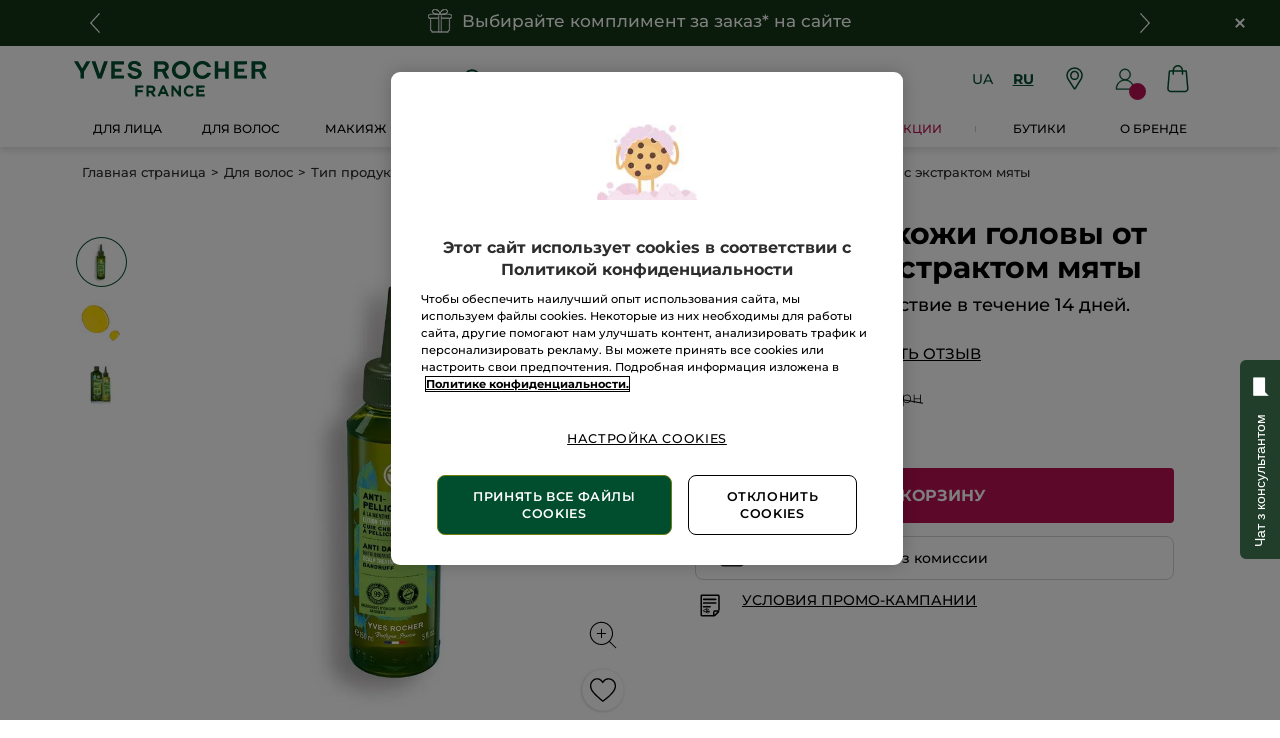

--- FILE ---
content_type: image/svg+xml
request_url: https://www.yves-rocher.ua/img/payment.svg
body_size: 292
content:
<svg width="22" height="16" viewBox="0 0 22 16" fill="none" xmlns="http://www.w3.org/2000/svg">
    <path d="M19.1121 0.463867H2.88805C2.18788 0.463867 1.51638 0.742009 1.02129 1.23711C0.526189 1.7322 0.248047 2.4037 0.248047 3.10387V12.8959C0.248047 13.596 0.526189 14.2675 1.02129 14.7626C1.51638 15.2577 2.18788 15.5359 2.88805 15.5359H19.1121C19.8122 15.5359 20.4837 15.2577 20.9788 14.7626C21.4739 14.2675 21.7521 13.596 21.7521 12.8959V3.10387C21.7521 2.4037 21.4739 1.7322 20.9788 1.23711C20.4837 0.742009 19.8122 0.463867 19.1121 0.463867ZM2.88805 1.90387H19.1121C19.4303 1.90387 19.7355 2.0303 19.9606 2.25534C20.1856 2.48038 20.312 2.78561 20.312 3.10387V3.53587H1.68805V3.10387C1.68805 2.78561 1.81448 2.48038 2.03952 2.25534C2.26456 2.0303 2.56979 1.90387 2.88805 1.90387ZM20.312 4.97587V6.79987H1.68805V4.97587H20.312ZM19.1121 14.0959H2.88805C2.56979 14.0959 2.26456 13.9694 2.03952 13.7444C1.81448 13.5194 1.68805 13.2141 1.68805 12.8959V8.23987H20.312V12.8959C20.312 13.2141 20.1856 13.5194 19.9606 13.7444C19.7355 13.9694 19.4303 14.0959 19.1121 14.0959Z" fill="#2D2D2D"/>
</svg>


--- FILE ---
content_type: text/javascript; charset=utf-8
request_url: https://widget.connectiveone.io/kwjs_v2.js
body_size: 165147
content:

//functions.js

let embed_state = {

    from_embed:true

}

function kw_event(event, data) {

    console.log(event)
    console.log(data)
    if (data) {
        let event_name = '';
        switch (event) {
            case 'init':
                event_name = "kw_init";
                break;
            case 'command':
                event_name = "kw_command";
                break;
            case 'language':
                event_name = "kw_language";
                break;
            case 'openchat':
                event_name = "kw_openchat";
                break;
						case 'callout':
							event_name = "kw_callout";
							break;
            case 'emitevent':
                event_name = "kw_emitevent";
                break;
            case 'widgetstatus':
                event_name = "kw_widgetstatus";
                break;
						case 'kwreinitwidget':
                event_name = "kw_reinit_widget";
                break;
						case 'kwvisiblelauncher':
								event_name = "kw_visible_launcher";
								break;
					case 'kwsetparamsfromsite':
								event_name = "kw_set_params_from_site";
								break;
            default:
                break;

        }

        try{ //if we pass valid json - parse it
            data = JSON.parse(data)
        }catch(e){
            //else do nothing
        }
        let event_obj = new CustomEvent(event_name, {detail: data});
        let elem_name = "kwizbot_widget"
        if (data.div_id) {
            elem_name = data.div_id;
        }
        let elem = document.getElementById(elem_name)
        elem.dispatchEvent(event_obj);
    }
};

/**
 * Load and execute custom JavaScript code for widget
 * @param {number} bot_id - Bot ID
 * @param {string} engine_url - Engine URL
 */
async function loadCustomScript(bot_id, engine_url) {
    try {
        const scriptUrl = `${engine_url}/kw/widget/custom-script/${bot_id}`;
        const response = await fetch(scriptUrl);
        
        if (response.ok) {
            const scriptText = await response.text();
            
            // Check if we got actual code (not just a comment)
            if (scriptText && !scriptText.trim().startsWith('// No custom code') && !scriptText.trim().startsWith('// Error:')) {
                // Execute script (it's already wrapped in IIFE from backend)
                const script = document.createElement('script');
                script.type = 'text/javascript';
                script.text = scriptText;
                document.head.appendChild(script);
            }
        } else {
            console.warn('[KW Widget] Failed to load custom script:', response.status, response.statusText);
        }
    } catch (error) {
        console.warn('[KW Widget] Error loading custom script:', error);
        // Continue widget initialization even if custom script fails
    }
}

(async function () {

    //console.log("KW init")
    if (window.kw.q) {
        if(window.kw.q[0][0]==='init')
            embed_state =  window.kw.q[0][1];
    }

    // Load custom script if widget_custom_code flag is enabled
    if (embed_state.widget_custom_code && embed_state.bot_id && embed_state.engine_url) {
        await loadCustomScript(embed_state.bot_id, embed_state.engine_url);
    }

    //append chat widget to body
    setTimeout(() => {
        var widgetControlPanel = document.getElementsByClassName('control-page__content');
        var isWidgetChat = document.getElementsByClassName('sc-chat-window--widget')
        if (!widgetControlPanel.length > 0 && isWidgetChat.length > 0) {
            let element = document.getElementById('kwizbot_widget')
            document.body.appendChild(element);
        }    
      }, 0);
})();

//END OF functions.js


//app.1bf427c4.js

var kw_widget;(function(){var e={1928:function(e,t,s){"use strict";s.r(t),s.d(t,{appStore:function(){return sn}});var i=s(5471),a=s(5353),o=function(){var e=this,t=e.$createElement,s=e._self._c||t;return s("div",{staticClass:"main-app",class:{showAfterCssLoaded:e.isMounted,"main-app--active":e.isMountedFinally,"main-app--fixed":e.isWidgetMode},staticStyle:{display:"none"},attrs:{id:"kwizbot_widget"},on:{kw_init:function(t){return e.kw_init(t)},kw_command:function(t){return e.kw_command(t)},kw_color:function(t){return e.kw_color(t)},kw_launcher:function(t){return e.kw_launcher(t)},kw_launcher_mode:function(t){return e.kw_launcher_mode(t)},kw_callout:function(t){return e.kw_callout(t)},kw_slider:function(t){return e.kw_slider(t)},kw_language:function(t){return e.kw_language(t)},kw_openchat:function(t){return e.kw_openchat()},kw_emitevent:function(t){return e.kw_emitevent(t)},kw_widgetstatus:function(t){return e.kw_widgetstatus()},kw_reinit_widget:function(t){return e.kw_reinit(t)},kw_visible_launcher:function(t){return e.kw_visible_launcher(t)},kw_set_params_from_site:function(t){return e.kw_set_params_from_site(t)}}},[s("Launcher",{attrs:{participants:e.active_chat.participants,titleImageUrl:e.active_chat.titleImageUrl,onMessageWasSent:e.onMessageWasSent,placeholder:e.$t("common.write_a_message"),callout:e.active_chat.callout,newMessagesCount:e.active_chat.newMessagesCount,isOpen:e.active_chat.isChatOpen||e.isFrameMode||e.isInlineMode,close:e.closeChat,open:e.openChat,showEmoji:!0,showFile:!0,showEdition:!0,showDeletion:!0,showTypingIndicator:e.active_chat.showTypingIndicator,showLauncher:e.hasLauncher,showCloseButton:!0,showHeader:e.hasHeader,colors:e.active_chat.colors,title:e.active_chat.title,subtitle:e.active_chat.subtitle,alwaysScrollToBottom:e.active_chat.alwaysScrollToBottom,messageStyling:e.active_chat.messageStyling,launcherIsVisible:e.launcherIsVisible},on:{onType:e.handleOnType}})],1)},n=[],r=function(){var e=this,t=e.$createElement,s=e._self._c||t;return s("div",[e.showLauncher?s("WidgetButton",{attrs:{"is-open":e.isOpen,close:e.close,open:e.open,callout:e.callout,"new-messages-count":e.newMessagesCount,"widget-button-type":e.active_chat.widgetButton.type,launcherIsVisible:e.launcherIsVisible}}):e._e(),s("ChatWindow",{attrs:{"on-user-input-submit":e.onMessageWasSent,participants:e.participants,title:e.title,subtitle:e.subtitle,"is-open":e.isOpen,"show-emoji":e.showEmoji,"show-file":e.showFile,"show-header":e.showHeader,placeholder:e.placeholder,"show-typing-indicator":e.showTypingIndicator,colors:e.colors,"always-scroll-to-bottom":e.alwaysScrollToBottom,"message-styling":e.messageStyling,"is-use-frame":e.isInlineMode},on:{close:e.close,scrollToTop:function(t){return e.$emit("scrollToTop")},onType:function(t){return e.$emit("onType")},remove:function(t){return e.$emit("remove",t)}},scopedSlots:e._u([{key:"header",fn:function(){return[e._t("header")]},proxy:!0},{key:"user-avatar",fn:function(t){return[e._t("user-avatar",null,{user:t.user,message:t.message})]}},{key:"text-message-body",fn:function(t){return[e._t("text-message-body",null,{message:t.message,messageText:t.messageText,messageColors:t.messageColors,me:t.me})]}},{key:"system-message-body",fn:function(t){return[e._t("system-message-body",null,{message:t.message})]}},{key:"text-message-toolbox",fn:function(t){return[e._t("text-message-toolbox",null,{message:t.message,me:t.me})]}}],null,!0)})],1)},l=[],c=function(){var e=this,t=e.$createElement,s=e._self._c||t;return s("div",{staticClass:"sc-chat-window",class:{opened:e.isOpen,closed:!e.isOpen,"sc-chat-window--widget":e.isWidgetMode,"sc-chat-window--inline":e.isInlineMode,"sc-chat-window--frame":e.isFrameMode,"sc-chat-window--bar":e.isBarLauncher,"sc-chat-window--minimize":e.getUserInputNotVisible||e.getMultiChannelShow,"sc-chat-window--expanded":e.getWidgetExpanded},style:{background:e.colors.device.container}},[e.showHeader?s("Header",{attrs:{title:e.title,subtitle:e.subtitle,colors:e.colors},on:{close:function(t){return e.$emit("close")},userList:e.handleUserListToggle}},[[e._t("header")]],2):e._e(),s("div",{staticClass:"sc-chat-window__body"},[e.showUserList?s("UserList",{attrs:{colors:e.colors,participants:e.participants}}):e._e(),e.showUserList?e._e():s("MessageList",{attrs:{participants:e.participants,"show-typing-indicator":e.showTypingIndicator,colors:e.colors,"always-scroll-to-bottom":e.alwaysScrollToBottom,"message-styling":e.messageStyling},on:{scrollToTop:function(t){return e.$emit("scrollToTop")},remove:function(t){return e.$emit("remove",t)}},scopedSlots:e._u([{key:"user-avatar",fn:function(t){return[e._t("user-avatar",null,{user:t.user,message:t.message})]}},{key:"text-message-body",fn:function(t){return[e._t("text-message-body",null,{message:t.message,messageText:t.messageText,messageColors:t.messageColors,me:t.me})]}},{key:"system-message-body",fn:function(t){return[e._t("system-message-body",null,{message:t.message})]}},{key:"text-message-toolbox",fn:function(t){return[e._t("text-message-toolbox",null,{message:t.message,me:t.me})]}}],null,!0)}),e.showUserList?e._e():s("UserInput",{attrs:{"show-emoji":e.showEmoji,"on-submit":e.onUserInputSubmit,suggestions:e.getSuggestions(),reply_markup:e.getReplyMarkup(),"show-file":e.showFile,placeholder:e.placeholder,colors:e.colors,hide_user_input:e.getLastMessageDate()},on:{onType:function(t){return e.$emit("onType")}}})],1),e.hidePoweredBy?e._e():s("div",{staticClass:"sc-powered-by",style:{color:e.isInlineMode?e.colors.poweredLink.color:null}},[e._v(" Powered by "),s("a",{attrs:{target:"_blank",rel:"nofollow",href:"https://www.connectiveone.io"}},[e._v("ConnectiveOne")])])],1)},u=[],d=function(){var e=this,t=e.$createElement,s=e._self._c||t;return s("div",{staticClass:"sc-header--wrapper",class:{"sc-header--wrapper-iframe":e.isFrameMode,"sc-header--wrapper-focused":e.checkPrivacyPolicyIsMandatory||e.getConnectState&&e.additionalHeaderShow}},[e.isFrameMode?s("div",{staticClass:"sc-header sc-header--frame",style:{color:e.colors.header.text}},[e._t("default",[s("div",{staticClass:"sc-header-row"},[s("div",{staticClass:"sc-header--title"},[e._v(e._s(e.title))]),s("div",{staticClass:"sc-header--subtitle"},[e._v(" "+e._s(e.subtitle)+" ")])])]),e.hasCloseButton?s("div",{staticClass:"sc-header--close-button",on:{click:function(t){return e.$emit("close")}}},[s("i",{staticClass:"material-icons material-icons-outlined"},[e._v("close")])]):e._e()],2):s("div",{staticClass:"sc-header",class:{"sc-header--widget":e.isWidgetMode},style:{background:e.colors.header.bg,color:e.colors.header.text}},[e._t("default",[s("div",{staticClass:"sc-header-title-image__wrapper",class:{"sc-header-title-image__wrapper--marker":e.active_chat.avatar_online_marker}},[s("div",{staticClass:"sc-header-title-image"},[e.active_chat.titleImageUrl?s("img",{staticClass:"sc-header--img",attrs:{src:e.active_chat.titleImageUrl,alt:""}}):e._e()]),e.active_chat.titleImageUrlSecond?s("div",{staticClass:"sc-header-title-image sc-header-title-image_second"},[s("img",{staticClass:"sc-header--img",attrs:{src:e.active_chat.titleImageUrlSecond,alt:""}})]):e._e()]),s("div",{staticClass:"sc-header-row"},[s("div",{staticClass:"sc-header--title"},[e._v(e._s(e.title))]),s("div",{staticClass:"sc-header--subtitle"},[e._v(e._s(e.subtitle))])])]),e.hasCloseButton?s("div",{staticClass:"sc-header--close-buttons"},[e.isMobile?e._e():s("div",{staticClass:"sc-header--close-button",attrs:{title:e.getWidgetExpanded?e.$t("header.minimize"):e.$t("header.expand")},on:{click:function(t){return e.toggleWidgetSize()}}},[s("i",{staticClass:"material-icons",staticStyle:{"font-size":"18px"}},[e._v(" "+e._s(e.getWidgetExpanded?"close_fullscreen":"open_in_full")+" ")])]),e.active_chat.multi_channel_enabled?s("div",{staticClass:"sc-header--close-button",on:{click:function(t){return e.toggleMultiChannel()}}},[s("i",{staticClass:"material-icons"},[e._v("more_horiz")])]):e._e(),s("div",{staticClass:"sc-header--close-button",on:{click:function(t){e.getPrivacyPolicyIsMandatory||!e.getConnectState||!e.getMinimizeToAvoidChatInterrupt||e.additionalHeaderShow?e.$emit("close"):e.additionalHeaderShow=!e.additionalHeaderShow}}},[s("i",{staticClass:"material-icons"},[e._v(" "+e._s(e.getPrivacyPolicyIsMandatory||!e.getConnectState||e.additionalHeaderShow?"remove":"close")+" ")])])]):e._e(),s("transition",{attrs:{name:"fade"}},[e.checkPrivacyPolicyIsMandatory?s("div",{staticClass:"sc-header--additional",style:{background:e.colors.header.bg,color:e.colors.header.text}},[s("span",{staticClass:"sc-header--additional__text",domProps:{innerHTML:e._s(e.sanitizedContent(e.$t("header.privacy_policy_text",{url:e.getPrivacyPolicyUrl})))}}),s("div",{staticClass:"sc-header--additional__btns"},[s("div",{staticClass:"sc-header--additional__btn",style:{background:e.colors.header.text,color:e.checkButtonTextColor()},on:{click:function(t){return e.agreePrivacyPolicy()}}},[e._v(" "+e._s(e.$t("header.privacy_agree"))+" ")]),s("div",{staticClass:"sc-header--additional__btn sc-header--additional__btn--cancel",on:{click:function(t){return e.$emit("close")}}},[e._v(" "+e._s(e.$t("header.stop_chat_btn"))+" ")])])]):e._e()]),s("transition",{attrs:{name:"fade"}},[e.getConnectState&&e.additionalHeaderShow?s("div",{staticClass:"sc-header--additional",style:{background:e.colors.header.bg,color:e.colors.header.text}},[e._v(" "+e._s(e.$t("header.stop_chat_sure"))+" "),s("div",{staticClass:"sc-header--additional__btns"},[s("div",{staticClass:"sc-header--additional__btn",style:{background:e.colors.header.text,color:e.checkButtonTextColor()},on:{click:function(t){e.closeDialog(),e.additionalHeaderShow=!1}}},[e._v(" "+e._s(e.$t("header.stop_chat_btn"))+" ")]),s("div",{staticClass:"sc-header--additional__btn sc-header--additional__btn--cancel",on:{click:function(t){e.additionalHeaderShow=!1}}},[e._v(" "+e._s(e.$t("header.continue_chat_btn"))+" ")])])]):e._e()])],2),s("transition",{attrs:{name:"fade2"}},[e.getMultiChannelShow?s("div",{staticClass:"sc-header--multi-channel"},[s("div",{staticClass:"sc-header--multi-channel--content"},[e._v(" "+e._s(e.$t("header.switch_channel"))+" "),e._l(e.messengersList,(function(t,i,a){return s("div",{key:a,staticClass:"messengers__logo",class:[i]},[s("a",{staticClass:"messengers__svg",attrs:{href:t,target:"_blank"}},["viber"===i?s("IconViber"):e._e(),"facebook"===i?s("IconFacebook"):e._e(),"telegram"===i?s("IconTelegram"):e._e(),"whatsapp"===i?s("IconWhatsapp"):e._e(),"instagram"===i?s("IconInstagram"):e._e()],1)])}))],2)]):e._e()]),e.isIpBanned?s("div",{staticClass:"ip-ban-warning"},[e._v(" "+e._s(e.ipBanText)+" ")]):e._e(),e.btnRestartEnabled?s("div",{staticClass:"sc-header--restart-button",class:{"sc-header--restart-button__clicked":e.restartDialogClicked},attrs:{title:e.$t("common.reopen_dialog")},on:{click:function(t){e.getConnectState?e.additionalHeaderShow=!e.additionalHeaderShow:e.restartDialog()}}},[s("IconRestart"),s("span",[e._v(e._s(e.$t("common.reopen_dialog")))])],1):e._e()],1)},h=[],g="[data-uri]",m=s(2194),_=s.n(m),p=s(2193),f=s.n(p),C=function(){var e=this,t=e.$createElement,s=e._self._c||t;return s("svg",{attrs:{width:"40",height:"40",viewBox:"0 0 40 40",fill:"none",xmlns:"http://www.w3.org/2000/svg"}},[s("circle",{attrs:{cx:"20",cy:"20",r:"20",fill:"#039BE5"}}),s("path",{attrs:{d:"M9.16381 19.5927L28.4729 12.1478C29.3691 11.824 30.1518 12.3664 29.8614 13.7215L29.8631 13.7198L26.5754 29.2088C26.3317 30.3069 25.6792 30.574 24.7663 30.0566L19.7596 26.3667L17.3447 28.6931C17.0777 28.9601 16.8524 29.1854 16.3351 29.1854L16.6905 24.0903L25.9696 15.7075C26.3734 15.352 25.8794 15.1518 25.3471 15.5056L13.8801 22.7252L8.93686 21.1831C7.86376 20.8427 7.8404 20.11 9.16383 19.5927L9.16381 19.5927Z",fill:"white"}})])},y=[],v=s(1656),b={},w=(0,v.A)(b,C,y,!1,null,null,null),T=w.exports,S=function(){var e=this,t=e.$createElement,s=e._self._c||t;return s("svg",{attrs:{width:"34",height:"34",viewBox:"0 0 41 41",fill:"none",xmlns:"http://www.w3.org/2000/svg"}},[s("g",{attrs:{"clip-path":"url(#clip0)"}},[s("path",{attrs:{d:"M20.0114 0.00389208C9.19626 -0.209358 0.24694 8.36709 0 19.1815C0.02822 24.6864 2.46578 29.903 6.67044 33.4562V39.1929C6.67044 39.6534 7.04378 40.0267 7.50427 40.0267C7.66053 40.0267 7.81367 39.9828 7.94616 39.9L12.5938 36.9967C14.9617 37.9024 17.4762 38.3642 20.0114 38.3591C30.8265 38.5724 39.7759 29.9959 40.0228 19.1815C39.7759 8.3671 30.8265 -0.209358 20.0114 0.00389208H20.0114Z",fill:"#2196F3"}}),s("path",{attrs:{d:"M33.186 13.678C32.9379 13.3455 32.483 13.246 32.1187 13.4445L23.4471 18.1722L18.0524 13.5462C17.7216 13.2626 17.2282 13.2815 16.9201 13.5896L6.91445 23.5953C6.5898 23.9219 6.59137 24.4498 6.91804 24.7745C7.1792 25.0341 7.57967 25.0916 7.90337 24.9161L16.575 20.1884L21.9747 24.816C22.3055 25.0996 22.7989 25.0808 23.107 24.7726L33.1127 14.7669C33.4042 14.4726 33.4355 14.0088 33.186 13.678H33.186Z",fill:"#FAFAFA"}})]),s("defs",[s("clipPath",{attrs:{id:"clip0"}},[s("rect",{attrs:{width:"40.0228",height:"40.0267",fill:"white"}})])])])},k=[],x={},E=(0,v.A)(x,S,k,!1,null,null,null),I=E.exports,M=function(){var e=this,t=e.$createElement,s=e._self._c||t;return s("svg",{attrs:{width:"48",height:"48",viewBox:"0 0 48 48",fill:"none",xmlns:"http://www.w3.org/2000/svg"}},[s("g",{attrs:{"clip-path":"url(#clip0_60_6)"}},[s("path",{attrs:{d:"M24.0116 0.363632C14.1421 0.363632 11.2556 0.373814 10.6945 0.420358C8.66913 0.588716 7.40881 0.907616 6.03576 1.59123C4.97761 2.11667 4.14309 2.72574 3.31948 3.57953C1.81952 5.13658 0.91046 7.05216 0.581379 9.32918C0.421384 10.4346 0.37484 10.66 0.365386 16.3064C0.361749 18.1885 0.365386 20.6656 0.365386 23.988C0.365386 33.8495 0.376294 36.7331 0.423566 37.2931C0.587197 39.2639 0.896279 40.5039 1.5508 41.8602C2.80168 44.4565 5.19069 46.4055 8.00515 47.1328C8.97967 47.3837 10.056 47.5218 11.4378 47.5873C12.0232 47.6127 17.9903 47.6309 23.961 47.6309C29.9318 47.6309 35.9025 47.6237 36.4734 47.5946C38.0733 47.5193 39.0024 47.3946 40.0296 47.1291C42.8623 46.3982 45.2077 44.4783 46.484 41.8456C47.1258 40.5221 47.4512 39.2348 47.5985 37.3669C47.6305 36.9596 47.644 30.4664 47.644 23.9818C47.644 17.4962 47.6294 11.0149 47.5974 10.6077C47.4483 8.70956 47.1229 7.43324 46.4604 6.08419C45.9167 4.97986 45.3131 4.15515 44.4368 3.31191C42.8728 1.81813 40.9602 0.90907 38.681 0.580353C37.5766 0.420721 37.3566 0.37345 31.7059 0.363632H24.0116Z",fill:"url(#paint0_radial_60_6)"}}),s("path",{attrs:{d:"M24.0116 0.363632C14.1421 0.363632 11.2556 0.373814 10.6945 0.420358C8.66913 0.588716 7.40881 0.907616 6.03576 1.59123C4.97761 2.11667 4.14309 2.72574 3.31948 3.57953C1.81952 5.13658 0.91046 7.05216 0.581379 9.32918C0.421384 10.4346 0.37484 10.66 0.365386 16.3064C0.361749 18.1885 0.365386 20.6656 0.365386 23.988C0.365386 33.8495 0.376294 36.7331 0.423566 37.2931C0.587197 39.2639 0.896279 40.5039 1.5508 41.8602C2.80168 44.4565 5.19069 46.4055 8.00515 47.1328C8.97967 47.3837 10.056 47.5218 11.4378 47.5873C12.0232 47.6127 17.9903 47.6309 23.961 47.6309C29.9318 47.6309 35.9025 47.6237 36.4734 47.5946C38.0733 47.5193 39.0024 47.3946 40.0296 47.1291C42.8623 46.3982 45.2077 44.4783 46.484 41.8456C47.1258 40.5221 47.4512 39.2348 47.5985 37.3669C47.6305 36.9596 47.644 30.4664 47.644 23.9818C47.644 17.4962 47.6294 11.0149 47.5974 10.6077C47.4483 8.70956 47.1229 7.43324 46.4604 6.08419C45.9167 4.97986 45.3131 4.15515 44.4368 3.31191C42.8728 1.81813 40.9602 0.90907 38.681 0.580353C37.5766 0.420721 37.3566 0.37345 31.7059 0.363632H24.0116Z",fill:"url(#paint1_radial_60_6)"}}),s("path",{attrs:{d:"M24.0009 6.54526C19.2607 6.54526 18.6658 6.56598 16.804 6.65071C14.9459 6.7358 13.6776 7.02997 12.5678 7.46159C11.4198 7.9074 10.446 8.50374 9.47587 9.47426C8.50499 10.4444 7.90864 11.4182 7.46138 12.5658C7.02867 13.676 6.73413 14.9446 6.6505 16.802C6.56723 18.6638 6.54541 19.2591 6.54541 23.9993C6.54541 28.7395 6.5665 29.3326 6.65086 31.1943C6.73631 33.0525 7.03049 34.3208 7.46175 35.4306C7.90791 36.5785 8.50426 37.5523 9.47478 38.5225C10.4446 39.4934 11.4184 40.0912 12.5656 40.537C13.6761 40.9686 14.9448 41.2628 16.8026 41.3478C18.6643 41.4326 19.2588 41.4533 23.9987 41.4533C28.7393 41.4533 29.3324 41.4326 31.1941 41.3478C33.0522 41.2628 34.322 40.9686 35.4325 40.537C36.5801 40.0912 37.5525 39.4934 38.5223 38.5225C39.4931 37.5523 40.0895 36.5785 40.5367 35.4309C40.9658 34.3208 41.2604 33.0521 41.3476 31.1947C41.4313 29.3329 41.4531 28.7395 41.4531 23.9993C41.4531 19.2591 41.4313 18.6642 41.3476 16.8024C41.2604 14.9443 40.9658 13.676 40.5367 12.5662C40.0895 11.4182 39.4931 10.4444 38.5223 9.47426C37.5514 8.50338 36.5805 7.90703 35.4314 7.46159C34.3188 7.02997 33.0497 6.7358 31.1916 6.65071C29.3298 6.56598 28.7371 6.54526 23.9954 6.54526H24.0009ZM22.4351 9.69062C22.8998 9.68989 23.4184 9.69062 24.0009 9.69062C28.6611 9.69062 29.2135 9.70734 31.0538 9.79098C32.7555 9.86879 33.6791 10.1531 34.2944 10.3921C35.1089 10.7084 35.6896 11.0866 36.3001 11.6975C36.911 12.3084 37.2892 12.8902 37.6063 13.7047C37.8452 14.3192 38.1299 15.2428 38.2074 16.9446C38.291 18.7845 38.3092 19.3372 38.3092 23.9953C38.3092 28.6533 38.291 29.206 38.2074 31.046C38.1295 32.7477 37.8452 33.6713 37.6063 34.2859C37.2899 35.1004 36.911 35.6804 36.3001 36.2909C35.6893 36.9018 35.1093 37.28 34.2944 37.5963C33.6799 37.8363 32.7555 38.1199 31.0538 38.1978C29.2138 38.2814 28.6611 38.2996 24.0009 38.2996C19.3403 38.2996 18.7879 38.2814 16.948 38.1978C15.2462 38.1192 14.3226 37.8349 13.707 37.596C12.8925 37.2796 12.3107 36.9014 11.6998 36.2905C11.0889 35.6797 10.7107 35.0993 10.3937 34.2844C10.1548 33.6699 9.87004 32.7463 9.79258 31.0445C9.70895 29.2046 9.69222 28.6519 9.69222 23.9909C9.69222 19.33 9.70895 18.7802 9.79258 16.9402C9.8704 15.2385 10.1548 14.3148 10.3937 13.6996C10.71 12.8851 11.0889 12.3033 11.6998 11.6924C12.3107 11.0815 12.8925 10.7033 13.707 10.3862C14.3223 10.1462 15.2462 9.86261 16.948 9.78443C18.5581 9.71171 19.1821 9.68989 22.4351 9.68625V9.69062ZM33.3177 12.5887C32.1614 12.5887 31.2232 13.5258 31.2232 14.6825C31.2232 15.8388 32.1614 16.7769 33.3177 16.7769C34.474 16.7769 35.4122 15.8388 35.4122 14.6825C35.4122 13.5261 34.474 12.588 33.3177 12.588V12.5887ZM24.0009 15.0359C19.0508 15.0359 15.0375 19.0492 15.0375 23.9993C15.0375 28.9493 19.0508 32.9608 24.0009 32.9608C28.9509 32.9608 32.9628 28.9493 32.9628 23.9993C32.9628 19.0492 28.9509 15.0359 24.0009 15.0359ZM24.0009 18.1813C27.2139 18.1813 29.8189 20.7859 29.8189 23.9993C29.8189 27.2123 27.2139 29.8173 24.0009 29.8173C20.7875 29.8173 18.1829 27.2123 18.1829 23.9993C18.1829 20.7859 20.7875 18.1813 24.0009 18.1813Z",fill:"white"}})]),s("defs",[s("radialGradient",{attrs:{id:"paint0_radial_60_6",cx:"0",cy:"0",r:"1",gradientUnits:"userSpaceOnUse",gradientTransform:"translate(12.9226 51.2715) rotate(-90) scale(46.8454 43.5818)"}},[s("stop",{attrs:{"stop-color":"#FFDD55"}}),s("stop",{attrs:{offset:"0.1","stop-color":"#FFDD55"}}),s("stop",{attrs:{offset:"0.5","stop-color":"#FF543E"}}),s("stop",{attrs:{offset:"1","stop-color":"#C837AB"}})],1),s("radialGradient",{attrs:{id:"paint1_radial_60_6",cx:"0",cy:"0",r:"1",gradientUnits:"userSpaceOnUse",gradientTransform:"translate(-7.55591 3.76869) rotate(78.6776) scale(20.9403 86.3385)"}},[s("stop",{attrs:{"stop-color":"#3771C8"}}),s("stop",{attrs:{offset:"0.128","stop-color":"#3771C8"}}),s("stop",{attrs:{offset:"1","stop-color":"#6600FF","stop-opacity":"0"}})],1),s("clipPath",{attrs:{id:"clip0_60_6"}},[s("rect",{attrs:{width:"48",height:"47.9985",fill:"white"}})])],1)])},A=[],L={},D=(0,v.A)(L,M,A,!1,null,null,null),O=D.exports,B=function(){var e=this,t=e.$createElement,s=e._self._c||t;return s("svg",{attrs:{width:"43",height:"43",viewBox:"0 0 43 43",fill:"none",xmlns:"http://www.w3.org/2000/svg"}},[s("path",{attrs:{d:"M21.476 42.7156C33.2063 42.7156 42.7156 33.2063 42.7156 21.476C42.7156 9.74564 33.2063 0.236328 21.476 0.236328C9.74564 0.236328 0.236328 9.74564 0.236328 21.476C0.236328 33.2063 9.74564 42.7156 21.476 42.7156Z",fill:"#2AB540"}}),s("path",{attrs:{d:"M7.85346 21.3523C7.85252 23.7623 8.48216 26.1151 9.6796 28.1891L7.73877 35.2751L14.9909 33.3734C16.9889 34.4633 19.2384 35.0372 21.528 35.0382H21.5337C29.0728 35.0382 35.2101 28.9027 35.2134 21.3627C35.2149 17.7085 33.7927 14.2724 31.2105 11.6878C28.6277 9.10313 25.193 7.67866 21.5337 7.67725C13.9931 7.67725 7.85677 13.8117 7.85346 21.3523ZM12.1722 27.8318L11.9013 27.4018C10.7628 25.5922 10.162 23.5003 10.1629 21.3527C10.1653 15.0856 15.2656 9.9867 21.5375 9.9867C24.5747 9.98812 27.4289 11.1719 29.576 13.3199C31.7226 15.4684 32.904 18.3244 32.9035 21.3612C32.9007 27.6288 27.8003 32.7282 21.5332 32.7282H21.529C19.4885 32.7268 17.4873 32.1793 15.7419 31.1438L15.3265 30.8974L11.0229 32.0259L12.1722 27.8318Z",fill:"white"}}),s("path",{attrs:{d:"M18.1144 15.6346C17.8581 15.0654 17.5891 15.0541 17.3451 15.0442C17.1459 15.0357 16.9179 15.0361 16.6899 15.0361C16.462 15.0361 16.0915 15.1216 15.7785 15.4638C15.4651 15.806 14.582 16.6329 14.582 18.3141C14.582 19.9958 15.8069 21.6209 15.9777 21.8493C16.1486 22.0773 18.3424 25.6385 21.8163 27.0087C24.7039 28.1471 25.2911 27.9211 25.9179 27.8639C26.5447 27.8068 27.9404 27.0375 28.225 26.2393C28.51 25.4412 28.51 24.7573 28.4246 24.6143C28.3392 24.4717 28.1112 24.3863 27.7695 24.2154C27.4278 24.0446 25.747 23.2176 25.4341 23.1034C25.1207 22.9897 24.8927 22.9326 24.6647 23.2748C24.4368 23.6165 23.7821 24.3863 23.5829 24.6143C23.3837 24.8427 23.1841 24.871 22.8424 24.7002C22.5006 24.5288 21.3995 24.1682 20.0935 23.0038C19.0773 22.0976 18.3915 20.979 18.1918 20.6368C17.9926 20.2951 18.1706 20.1101 18.3419 19.9397C18.4953 19.7867 18.6836 19.5404 18.855 19.3412C19.0254 19.1415 19.0825 18.999 19.1962 18.771C19.3104 18.543 19.2533 18.3434 19.1679 18.1721C19.0825 18.0007 18.4184 16.3105 18.1144 15.6346Z",fill:"white"}})])},P=[],$={},N=(0,v.A)($,B,P,!1,null,null,null),H=N.exports,W=function(){var e=this,t=e.$createElement,s=e._self._c||t;return s("svg",{attrs:{width:"34",height:"34",viewBox:"0 0 22 22",fill:"none",xmlns:"http://www.w3.org/2000/svg"}},[s("circle",{attrs:{cx:"11",cy:"11",r:"11",fill:"#7D51A0"}}),s("path",{attrs:{"fill-rule":"evenodd","clip-rule":"evenodd",d:"M10.76 2.89606C9.45979 2.91362 6.66212 3.12706 5.09713 4.56102C3.93538 5.71602 3.52944 7.4188 3.48216 9.52752C3.44163 11.6281 3.39435 15.5727 7.19707 16.6473V18.2819C7.19707 18.2819 7.1714 18.9371 7.60368 19.0721C8.13728 19.241 8.44122 18.7351 8.9478 18.1947L9.89341 17.1276C12.4938 17.3437 14.4864 16.8445 14.716 16.7702C15.2429 16.6014 18.2155 16.2225 18.7018 12.2772C19.2016 8.20366 18.4587 5.63699 17.1213 4.47524L17.1145 4.47389C16.7093 4.1024 15.0882 2.92039 11.4611 2.90687C11.4611 2.90687 11.1936 2.88999 10.76 2.89606H10.76ZM10.8053 4.04229C11.1734 4.04026 11.3997 4.05579 11.3997 4.05579C14.4662 4.06255 15.9325 4.9879 16.277 5.2986C17.405 6.26381 17.9845 8.57853 17.5603 11.98C17.1551 15.2762 14.7438 15.4856 14.298 15.6274C14.1088 15.6882 12.3527 16.1205 10.1427 15.9786C10.1427 15.9786 8.49528 17.9651 7.98195 18.4784C7.9009 18.5662 7.80634 18.5933 7.74555 18.5797C7.65774 18.5595 7.63072 18.4514 7.63747 18.3028L7.65098 15.5882C4.42847 14.6967 4.61759 11.3316 4.65136 9.57548C4.69189 7.81935 5.02286 6.37931 6.00224 5.40668C7.32407 4.21115 9.70026 4.04905 10.8046 4.04229L10.8053 4.04229ZM11.0484 5.79843C10.9948 5.79825 10.9432 5.81944 10.9052 5.85734C10.8672 5.89523 10.8458 5.94671 10.8458 6.00039C10.8458 6.1123 10.9365 6.20302 11.0484 6.20302C12.0627 6.18367 13.0426 6.5703 13.7704 7.27697C14.5067 7.99293 14.8653 8.95205 14.8788 10.2084C14.8788 10.3203 14.9696 10.411 15.0815 10.411V10.4049C15.1934 10.4049 15.2841 10.3142 15.2841 10.2023C15.3347 9.00828 14.8927 7.84589 14.0616 6.9872C13.2578 6.2037 12.2433 5.79843 11.0478 5.79843L11.0484 5.79843ZM8.37766 6.26448C8.23401 6.24401 8.08767 6.27257 7.96226 6.34553H7.95416C7.67723 6.50764 7.42191 6.71027 7.17876 6.98045C6.99639 7.19658 6.89439 7.41205 6.86738 7.62144C6.85149 7.74424 6.86302 7.86904 6.90115 7.98685L6.91466 7.99361C7.12285 8.60566 7.3945 9.19424 7.72518 9.74975C8.15382 10.5277 8.68046 11.2475 9.2922 11.8916L9.31247 11.9186L9.33949 11.9388L9.35975 11.9591L9.38001 11.9794C10.0266 12.5927 10.7483 13.1215 11.5279 13.5531C12.4195 14.0395 12.9612 14.2691 13.2854 14.3637V14.3704C13.38 14.3974 13.4664 14.411 13.5542 14.411C13.831 14.3908 14.093 14.2785 14.2986 14.0921C14.562 13.8557 14.7714 13.5937 14.9267 13.3167V13.31C15.0821 13.0195 15.028 12.7419 14.8051 12.5528C14.3559 12.1598 13.8696 11.8115 13.3529 11.5126C13.0085 11.3235 12.6572 11.4383 12.5154 11.6275L12.2115 12.0118C12.0561 12.2009 11.7724 12.1739 11.7724 12.1739L11.7643 12.1806C9.65695 11.6403 9.09633 9.50659 9.09633 9.50659C9.09633 9.50659 9.06931 9.21615 9.2652 9.06756L9.64344 8.76361C9.82581 8.61501 9.95414 8.26379 9.75826 7.91931C9.45982 7.40242 9.11143 6.91603 8.71809 6.46712C8.63253 6.36101 8.51174 6.28911 8.37767 6.26449L8.37766 6.26448ZM11.3989 6.86562C11.287 6.86599 11.1966 6.95702 11.1969 7.06893C11.1973 7.18084 11.2883 7.27126 11.4002 7.27089C12.0762 7.28262 12.7199 7.56196 13.1902 8.04764C13.6188 8.52049 13.838 9.14656 13.7981 9.78352C13.7984 9.89517 13.889 9.98548 14.0007 9.98547L14.0074 9.99358C14.0613 9.99358 14.1129 9.97214 14.151 9.93399C14.189 9.89584 14.2103 9.84413 14.2101 9.79027C14.2303 8.9865 13.9804 8.31106 13.4874 7.77071C12.9943 7.23036 12.3053 6.92641 11.4273 6.86562C11.4178 6.86496 11.4083 6.86496 11.3989 6.86562H11.3989ZM11.7299 7.95916C11.616 7.9558 11.5209 8.04546 11.5175 8.15942C11.5141 8.27338 11.6038 8.36849 11.7178 8.37185C12.3865 8.40562 12.7107 8.74335 12.7512 9.43904C12.7548 9.54831 12.8445 9.63498 12.9538 9.63492H12.9606C13.0156 9.63321 13.0675 9.60922 13.1044 9.56846C13.1414 9.52769 13.1602 9.47366 13.1565 9.41877C13.1092 8.51369 12.6161 8.00643 11.738 7.95916C11.7353 7.9591 11.7326 7.9591 11.7299 7.95916Z",fill:"white"}})])},F=[],j={},U=(0,v.A)(j,W,F,!1,null,null,null),V=U.exports,R=function(){var e=this,t=e.$createElement,s=e._self._c||t;return s("svg",{attrs:{width:e.width,height:e.height,viewBox:"0 0 15 15",fill:"none",xmlns:"http://www.w3.org/2000/svg"}},[s("path",{staticClass:"thumb-line",style:{fill:e.iconColor+" !important"},attrs:{d:"M10.3581 4.79197L11.3122 4.13189C9.55306 2.29222 6.6109 1.96365 4.44902 3.45964C3.60617 4.04251 2.99662 4.82344 2.6408 5.68998C2.51046 6.0068 2.16072 6.18389 1.8188 6.0987L0.634025 5.80412C0.233453 5.70467 0.0127471 5.29175 0.156553 4.91744C0.680513 3.5549 1.61634 2.32369 2.93189 1.41351C6.2642 -0.892363 10.8343 -0.306977 13.4415 2.65856L14.4499 1.96113C14.6893 1.79538 15.0203 1.97456 14.999 2.25865L14.7418 5.6434C14.7101 6.06136 14.2939 6.34964 13.8738 6.2439L10.4737 5.38953C10.1882 5.31777 10.1192 4.9573 10.359 4.79155L10.3581 4.79197ZM0.258217 9.35672L0.00101657 12.7415C-0.0207065 13.0251 0.310352 13.2047 0.550174 13.039L1.55856 12.3416C4.16575 15.3067 8.73584 15.8925 12.0682 13.5866C13.3837 12.6769 14.3195 11.4457 14.8435 10.0827C14.9873 9.70837 14.7666 9.29546 14.366 9.19601L13.1812 8.90142C12.8398 8.81666 12.4896 8.99332 12.3592 9.31015C12.003 10.1767 11.3939 10.9576 10.551 11.5405C8.38914 13.0365 5.44654 12.7079 3.68785 10.8682L4.64192 10.2082C4.88174 10.0424 4.81223 9.68194 4.52723 9.61018L1.12714 8.75581C0.707015 8.65048 0.290801 8.93835 0.259086 9.3563L0.258217 9.35672Z",fill:e.iconColor}})])},z=[],G={props:{iconName:{type:String,default:"IconRestart"},width:{type:[Number,String],default:15},height:{type:[Number,String],default:15},iconColor:{type:String,default:"#374559"}}},q=G,X=(0,v.A)(q,R,z,!1,null,null,null),Z=X.exports,K=s(4765),Y=s(5364),Q=s.n(Y);i.A.use(K.A);let J="uk";try{J=embed_state?.language_code||"uk"}catch(an){}const ee=["uk","en","ru","de","vn"];let te={};for(let on of ee){let e=s(9428)("./myLang_"+on+".json");te=Q()(te,e)}var se=s(5943),ie=Q()(te,se);const ae=new K.A({locale:J,fallbackLocale:"uk",messages:ie});K.A.prototype.$tr=function(e,t){return e?e[t+"_"+ae.locale]??"":""};var oe=ae,ne=s(2838),re=s.n(ne);const le={day:"2-digit",month:"2-digit",year:"numeric"},ce=new Intl.DateTimeFormat("ru-RU",le),ue=function(...e){return function(t){const s=e=>e(t);e.forEach(s)}},de="🔴 ";document.title;let he;var ge={getClientInfo(e){const t=e||{},s=t.participants||[],i=e=>"client"===e.type,a=s.find(i);return a||{}},formatClientName(e){const t=e||{},{full_name:s,first_name:i,last_name:a}=t;if(s)return s;let o="";return i&&(o+=i),a&&(o=""!==o?`${o} ${a}`:a),o},formatDialogName(e){const t=e||{},s=this.getClientInfo(t),i=s.client||{},a=this.formatClientName(i);if(""!==a)return a;const{kw_channel:o,kw_chat_id:n}=t;return`${o}_${n}`},getDefaultAvatar(){return iconPerson},getChatOperators(e){const t=e=>"user"===e.type,s=e||{},i=s.participants||[],a=i.filter(t);return a},async getNotificationPermission(){const e=Notification?.permission;if(!e)return!1;let t;switch(e){case"granted":case"denied":t=e;break;default:t=await Notification.requestPermission();break}return t},async showBrowserNotification(e={}){const t=await this.getNotificationPermission();if("granted"!==t)return;const{title:s=oe.t("notifications.new_message"),body:i}=e,a=sn.getters?.active_chat?.titleImageUrl,o={body:i,silent:!0};a&&(o.icon=a);const n=new Notification(s,o);n.onclick=()=>{window.focus(),n.close()}},formatUserName(e){const{first_name:t,last_name:s}=e;let i="";return t&&(i+=t),s&&(i=""!==i?`${i} ${s}`:s),i},formatDialogMsgs(e){const{messages:t,userId:s}=e,i=e=>{if(!e)return null;const t=e.user_id?e.user:e.client,s=this.formatClientName(t);return s},a=function(e){const t=e.system?"system":e.message_type,a={id:e.id,type:t,data:{time:e.send_datetime}},o=e?.participant?.user_id===s,n=o?"me":i(e.participant),r=e=>{const t=e.split(": ");return{name:t[0],url:t[1]||""}};switch(t){case"system":a.data.text=e.message_text;break;case"file":a.author=n,a.data.text=e?.text||"",a.data.file=r(e.message_text);break;default:a.author=n,a.data.text=e.message_text;break}return a};return t.map(a)},formatDialogParticipants(e){const t=e?.participants||[],s=t=>{const{id:s,client:i}=t,a=i?this.formatDialogName(e):"me";return{id:s,imageUrl:iconPerson,name:a}};return t.map(s)},toFormData(e){const t=new FormData,s=([e,s])=>{const i="object"===typeof s,a=null!==s,o=!(s instanceof File);return i&&a&&o?t.append(e,JSON.stringify(s)):t.append(e,s)};return Object.entries(e).forEach(s),t},handleError([e,t,s]){const i=e.response.data?.message_alias;let a,o;switch(i){case"access_error":a=oe.t("modules.op.access_denied"),o=oe.t("modules.op.lack_rights");break;default:a=t,o=s;break}sn.dispatch("updateAjaxDialogError",[e,a,o])},rebuildChatRooms(e){const{history:t=[],subjects:s=[],users:i=[]}=e,a=function(e){const t=t=>t.id===e,i=s.find(t);return i?.name||oe.t("modules.op.texts.without_subject")},o=function(e){const t=e.subject_id,s=a(t),i=new Date(e.start_datetime),o=ce.format(i);e.theme=s,e.date=o,e.name=`${s} ${o}`},n=function(e){const t=e.user_id,s=e=>e.id===t,a=i.find(s);e.user=a||null},r=function(e){e.participants.forEach(n)},l=ue(o,r);return t.forEach(l),t},createMinutesCookie(e,t,s){let i=new Date;i.setTime(i.getTime()+60*s*1e3);const a="expires="+i.toUTCString();document.cookie=e+"="+t+";"+a+";path=/;SameSite=Lax"},getCookieByName(e){let t=e+"=",s=document.cookie.split(";");for(let i=0;i<s.length;i++){let e=s[i];while(" "==e.charAt(0))e=e.substring(1);if(0==e.indexOf(t))return e.substring(t.length,e.length)}return""},setCookie(e,t,s){const i=new Date;i.setTime(i.getTime()+24*s*60*60*1e3);let a="expires="+i.toUTCString();document.cookie=e+"="+t+";"+a+";path=/;SameSite=Lax"},async getUserMeta(){const e={user_agent:navigator.userAgent,ip_address:null};return await fetch("https://api.ipify.org?format=json").then((e=>e.json())).then((t=>(e.ip_address=t?.ip,e))).catch((e=>{console.error("Error fetching IP:",e)}))},dispatchCustomEventFromWidget(e){let t=new Event(e,{bubbles:!0});document.dispatchEvent(t)},startIntervalBrowserTabTitle(){he=setInterval((()=>{let e=document.title;e?.includes(de)?(e=e.replace(de,""),document.title=e):e?.includes(de)||(e=de+e),document.title=e}),1e3)},stopIntervalBrowserTabTitle(){let e=document.title;clearInterval(he),e?.includes(de)&&(document.title=e.replace(de,""))},sanitizedContent(e){return re().sanitize(e,{ADD_ATTR:["target"]})},sanitizedHrefHttps(e){const t=/^(https?:\/\/)/;return t.test(e)?e:"#"},formatMessageDate(e){const t=new Date,s=new Date(e),i=s.getHours(),a=(s.getMinutes()<10?"0":"")+s.getMinutes(),o=s.getUTCMonth()+1,n=s.getUTCDate(),r=s.getUTCFullYear();function l(){const e=t-s;if(e<=36e5){if(e<6e4)return`1 ${oe.t("weekday_names.minutes_age")}`;const t=Math.floor(e/6e4);return`${t} ${oe.t("weekday_names.minutes_age")}`}return!1}if(l())return l();function c(){return s.getFullYear()===t.getFullYear()&&s.getMonth()===t.getMonth()&&s.getDate()===t.getDate()}if(c())return i+":"+a;function u(){const s=new Date(t.setDate(t.getDate()-(t.getDay()||7)+1)),i=new Date(t.setDate(t.getDate()-(t.getDay()||7)+7));s.setHours(0,0,0,0),i.setHours(23,59,59,999);const a=new Date(e);return a.setHours(0,0,0,0),a>=s&&a<=i}function d(){const e=s.getDay(),t=[oe.t("weekday_names.sun"),oe.t("weekday_names.mon"),oe.t("weekday_names.tue"),oe.t("weekday_names.wed"),oe.t("weekday_names.thu"),oe.t("weekday_names.fri"),oe.t("weekday_names.sat")];return t[e]}return u()?d():n+"/"+o+"/"+r},setCustomLangsTranslations(e){const t=oe.availableLocales;try{if(Object.keys(e)?.length)for(const s in e)if(t.includes(s)){const t=Q()(oe.getLocaleMessage(s),oe.getLocaleMessage(s),e[s]);oe.setLocaleMessage(s,t)}else{const t=oe.getLocaleMessage(oe.fallbackLocale),i=Q()({},t,e[s]);oe.setLocaleMessage(s,i)}}catch(an){console.log(an,"error setLocaleMessage")}}},me={components:{IconViber:V,IconWhatsapp:H,IconInstagram:O,IconFacebook:I,IconTelegram:T,IconRestart:Z},props:{icons:{type:Object,default:function(){return{close:{img:g,name:"default"}}}},title:{type:String,required:!0},subtitle:{type:String,required:!1},colors:{type:Object,required:!0}},data(){return{inUserList:!1,restartDialogClicked:!1,additionalHeaderShow:!1,windowWidth:window.innerWidth}},computed:{...(0,a.L8)(["hasCloseButton","isWidgetMode","isFrameMode","active_chat","btnRestartEnabled","getConnectState","getMultiChannelShow","getPrivacyPolicyIsMandatory","getPrivacyPolicyUrl","getMinimizeToAvoidChatInterrupt","getWidgetExpanded"]),isMobile(){return this.windowWidth<=768},messengersList(){let e=this.active_chat?.multi_channel?.messengers;return e=_()(e,f()),e},checkPrivacyPolicyIsMandatory(){return this.getPrivacyPolicyIsMandatory},isIpBanned(){return!0===this.active_chat?.isIpBanned},ipBanText(){const e=this.active_chat?.user_block_message||{},t=this.active_chat?.language_code||this.$i18n?.locale||"en",s=e=>"string"===typeof e&&e.trim().length;return s(e[t])?e[t].trim():"en"!==t&&s(e["en"])?e["en"].trim():"uk"!==t&&s(e["uk"])?e["uk"].trim():"ru"!==t&&s(e["ru"])?e["ru"].trim():this.$t("header.ip_ban")}},methods:{...(0,a.i0)(["WidgetSendMessageToChat"]),toggleUserList(){this.inUserList=!this.inUserList,this.$emit("userList",this.inUserList)},async restartDialog(){this.restartDialogClicked=!0,await this.WidgetSendMessageToChat({from:"me",text:"/start",type:"text"}),setTimeout((()=>{this.restartDialogClicked=!1}),2e3)},closeDialog(){this.$store.dispatch("WidgetSendEvent",{event:"chat_closed_by_client",data:{}})},toggleMultiChannel(){this.$store.commit("SET_MULTI_CHANNEL_SHOW",!this.getMultiChannelShow)},sanitizedContent(e){return ge.sanitizedContent(e)},agreePrivacyPolicy(){ge.setCookie("widget_active_chat_privacy_policy_cookie","agree",30),this.$store.dispatch("setPrivacyPolicyIsMandatory",!1)},checkButtonTextColor(){let e="#000000";if(this.colors?.header?.bg){if(this.colors.header?.bg?.includes("linear"))return e;e=this.colors.header.bg}return e},toggleWidgetSize(){this.$store.commit("TOGGLE_WIDGET_EXPANDED")},handleResize(){this.windowWidth=window.innerWidth}},mounted(){window.addEventListener("resize",this.handleResize)},beforeDestroy(){window.removeEventListener("resize",this.handleResize)}},_e=me,pe=(0,v.A)(_e,d,h,!1,null,"6500946f",null),fe=pe.exports,Ce=function(){var e=this,t=e.$createElement,s=e._self._c||t;return s("perfect-scrollbar",{ref:"scrollList",staticClass:"sc-message-list-scroll",on:{"ps-scroll-y":e.handleScroll}},[s("div",{ref:"scMessageList",staticClass:"sc-message-list",class:{"sc-message-list--inline":e.isInlineMode}},[s("div",{staticClass:"sc-message-list__wrap"},[e._l(e.message_list,(function(t,i){return e.message_list.length?[s("Message",{key:t&&(t.update_id||t.id)||i,attrs:{message:t,user:e.profile(t.from),colors:e.colors,"message-styling":e.messageStyling,is_last_sent:e.isLastSent(t),is_last_received:e.islastReceived(t),is_previous_same:e.checkIsPreviousSame(t,i)},on:{remove:function(s){return e.$emit("remove",t)}},scopedSlots:e._u([{key:"user-avatar",fn:function(t){return[e._t("user-avatar",null,{user:t.user,message:t.message})]}},{key:"text-message-body",fn:function(t){return[e._t("text-message-body",null,{message:t.message,messageText:t.messageText,messageColors:t.messageColors,me:t.me})]}},{key:"system-message-body",fn:function(t){return[e._t("system-message-body",null,{message:t.message})]}},{key:"text-message-toolbox",fn:function(t){return[e._t("text-message-toolbox",null,{message:t.message,me:t.me})]}}],null,!0)})]:e._e()})),[s("Message",{directives:[{name:"show",rawName:"v-show",value:""!==e.showTypingIndicator,expression:"showTypingIndicator !== ''"}],attrs:{message:{author:e.showTypingIndicator,type:"typing"},user:e.profile(e.showTypingIndicator),colors:e.colors,"message-styling":e.messageStyling}})],[s("Message",{directives:[{name:"show",rawName:"v-show",value:e.showAgentThinking,expression:"showAgentThinking"}],attrs:{message:{type:"agent_thinking",text:e.agentThinkingTextWithFallback},user:{imageUrl:"",name:""},colors:e.colors,"message-styling":e.messageStyling}})]],2)])])},ye=[],ve=function(){var e=this,t=e.$createElement,s=e._self._c||t;return s("div",{staticClass:"sc-message",class:{"sc-message__hidden":e.checkTextEmpty(),with_date:e.is_last_sent||e.is_last_received,same_author:e.is_previous_same},attrs:{id:e.message.id,"data-message-id":e.message&&(e.message.update_id||e.message.id)},on:{click:function(t){e.active_chat.connectState&&e.checkMessageConnectState&&e.setReplyToMessage()}}},[e.active_chat.connectState&&e.checkMessageConnectState?s("div",{staticClass:"sc-message__reply"},[s("i",{staticClass:"material-icons",on:{click:function(t){return e.setReplyToMessage()}}},[e._v(" reply ")])]):e._e(),s("div",{staticClass:"sc-message--content",class:{sent:"me"===e.message.from,received:"me"!==e.message.from&&"system"!==e.message.type,system:"system"===e.message.type}},[e._t("user-avatar",["system"!==e.message.type&&e.authorName&&"me"!==e.authorName?s("div",{staticClass:"sc-message--avatar",style:{backgroundImage:"url("+e.chatImageUrl+")"}}):e._e()],{message:e.message,user:e.user}),"text"===e.message.type?s("TextMessage",{attrs:{message:e.message,"message-colors":e.messageColors,"sent-message-colors":e.sentColorsStyle,"message-styling":e.messageStyling,is_last_sent:e.is_last_sent,is_last_received:e.is_last_received},on:{remove:function(t){return e.$emit("remove")}},scopedSlots:e._u([{key:"default",fn:function(t){return[e._t("text-message-body",null,{message:t.message,messageText:t.messageText,messageColors:t.messageColors,me:t.me})]}},{key:"text-message-toolbox",fn:function(t){return[e._t("text-message-toolbox",null,{message:t.message,me:t.me})]}}],null,!0)}):e.message.data&&"emoji"===e.message.type?s("EmojiMessage",{attrs:{data:e.message.data}}):"file"===e.message.type?s("FileMessage",{attrs:{data:e.message.data,message:e.message,"message-colors":e.messageColors,is_last_sent:e.is_last_sent,is_last_received:e.is_last_received}}):"image"===e.message.type?s("ImageMessage",{attrs:{data:e.message.data||{},message:e.message,"message-colors":e.messageColors,is_last_sent:e.is_last_sent,is_last_received:e.is_last_received}}):"typing"===e.message.type?s("TypingMessage",{attrs:{"message-colors":e.messageColors}}):"agent_thinking"===e.message.type?s("AgentThinkingMessage",{attrs:{"message-colors":e.messageColors,text:e.message.text}}):"system"===e.message.type?s("SystemMessage",{attrs:{data:e.message.data,"message-colors":e.messageColors}},[e._t("system-message-body",null,{message:e.message.data})],2):"slider"===e.message.type&&e.message.hasOwnProperty("slider")?[e.checkSliderType?s("ProductCardsMessage",{attrs:{data:e.message.slider||[],colors:e.colors,"message-colors":e.messageColors}}):e.message.hasOwnProperty("slider")?s("SliderMessage",{attrs:{data:e.message.slider||[],colors:e.colors,"message-colors":e.messageColors}}):e._e()]:e._e()],2),e.message.reply_markup&&e.message.reply_markup.inline_keyboard?s("InlineKeyboard",{attrs:{reply_markup:e.message.reply_markup,colors:e.colors,messageColors:e.messageColors}}):e._e(),e.getDate&&(e.is_last_sent||e.is_last_received)?s("div",{staticClass:"sc-message--date",on:{mouseenter:function(t){e.isHovered=!0},mouseleave:function(t){e.isHovered=!1}}},[s("transition",{attrs:{name:"fade"}},[e.isHovered?s("div",{key:"hovered",staticClass:"hovered-content",style:{color:e.sentColorsStyle.color,backgroundColor:e.sentColorsStyle.backgroundColor}},[e._v(" "+e._s(e.getLocaleStringDate())+" ")]):s("div",{key:"default",staticClass:"default-content",style:{color:e.sentColorsStyle.backgroundColor}},[e._v(" "+e._s(e.messageDate)+" ")])])],1):e._e()],1)},be=[],we=function(){var e=this,t=e.$createElement,s=e._self._c||t;return s("div",{staticClass:"sc-message--text-wrapper"},[s("div",{staticClass:"sc-message--text",style:e.messageColors},[e.getReplyMessageText?[s("div",{staticClass:"sc-message--text__reply"},[e._v(" "+e._s(e.getReplyMessageText)+" ")])]:e._e(),[s("div",{staticClass:"sc-message--toolbox",style:{background:e.messageColors.backgroundColor}},[e.active_chat.showDeletion&&e.me&&e.message.id?s("button",{on:{click:function(t){return e.$emit("remove")}}},[s("IconBase",{attrs:{color:e.messageColors.color,width:"10","icon-name":"remove"}},[s("IconCross")],1)],1):e._e(),e._t("text-message-toolbox",null,{message:e.message,me:e.me})],2)],e._t("default",[e.messageObj?["text"===e.messageObj.type?s("p",{staticClass:"sc-message--text-content",domProps:{innerHTML:e._s(e._isParseModeHtml?e.parsedHtml:e.sanitizedContent(e.parsedHtml))}}):"image"===e.messageObj.type?s("div",{staticClass:"sc-message--text-content sc-message--type__image"},[e.messageObj.operatorName?s("p",[e._v(" "+e._s(e.messageObj.operatorName)+" : ")]):e._e(),s("a",{attrs:{href:e.sanitizedHrefHttps(e.messageObj.data),target:"_blank"}},[s("img",{attrs:{src:e.messageObj.data}})]),e.hide_msg_for_image?e._e():s("p",{staticStyle:{"text-align":"left"},domProps:{innerHTML:e._s(e.sanitizedContent(e.messageText))}})]):"video"===e.messageObj.type?s("div",{staticClass:"sc-message--text-content sc-message--type__video"},[e.messageObj.operatorName?s("p",[e._v(" "+e._s(e.messageObj.operatorName)+" : ")]):e._e(),s("a",{attrs:{href:e.sanitizedHrefHttps(e.messageObj.data),target:"_blank"}},[e._v(e._s(e.fileName(e.messageObj.data,"Video")))])]):"file"===e.messageObj.type?s("div",{staticClass:"sc-message--text-content sc-message--type__file"},[e.messageObj.operatorName?s("p",[e._v(" "+e._s(e.messageObj.operatorName)+" : ")]):e._e(),s("a",{attrs:{href:e.sanitizedHrefHttps(e.messageObj.data),target:"_blank"}},[e._v(e._s(e.fileName(e.messageObj.data,"File")))])]):"link"===e.messageObj.type?s("div",{staticClass:"sc-message--type__link"},[s("p",{staticClass:"sc-message--text-content",domProps:{innerHTML:e._s(e.sanitizedContent(e.messageText))}})]):e._e(),e.message.caption?s("p",{staticClass:"sc-message--meta",style:{color:e.messageColors.color}},[e._v(" "+e._s(e.message.caption)+" ")]):e._e()]:e._e()],{message:e.message,messageText:e.messageText,messageColors:e.messageColors,me:e.me})],2),e.checkIsInputMessage?s("InputMessage",{attrs:{message:e.message,sentMessageColors:e.sentMessageColors}}):e._e()],1)},Te=[],Se=function(){var e=this,t=e.$createElement,s=e._self._c||t;return s("svg",{attrs:{xmlns:"http://www.w3.org/2000/svg",width:e.width,height:e.height,viewBox:e.viewBox,"aria-labelledby":e.iconName,role:"presentation"}},[s("title",{attrs:{id:e.iconName,lang:"en"}},[e._v(e._s(e.iconName))]),s("g",{attrs:{fill:e.iconColor}},[e._t("default")],2)])},ke=[],xe={props:{iconName:{type:String,default:"box"},width:{type:[Number,String],default:18},height:{type:[Number,String],default:18},viewBox:{type:String,default:"0 0 18 18"},iconColor:{type:String,default:"currentColor"}}},Ee=xe,Ie=(0,v.A)(Ee,Se,ke,!1,null,"4339dcad",null),Me=Ie.exports,Ae=function(){var e=this,t=e.$createElement,s=e._self._c||t;return s("path",{attrs:{d:"M15.9 4.04a.7.7 0 00-.99 0l-4.7 4.72-4.72-4.71a.7.7 0 00-.98.98l4.7 4.71-4.7 4.71a.7.7 0 00.98.99l4.71-4.71 4.71 4.7a.7.7 0 00.99 0 .7.7 0 000-.98l-4.71-4.7 4.7-4.72a.7.7 0 000-.99z"}})},Le=[],De={},Oe=(0,v.A)(De,Ae,Le,!1,null,null,null),Be=Oe.exports,Pe=s(941),$e=s(2765),Ne=function(){var e=this,t=e.$createElement,s=e._self._c||t;return s("div",{staticClass:"sc-message--input-wrapper",style:e.sentMessageColors},["checkbox"===("phone"===e.getInputType?"tel":"email")?s("input",{directives:[{name:"model",rawName:"v-model",value:e.value,expression:"value"}],staticClass:"sc-message--input",attrs:{placeholder:"phone"===e.getInputType?e.$t("common.input_phone_label"):e.$t("common.input_email_label"),required:"",type:"checkbox"},domProps:{checked:Array.isArray(e.value)?e._i(e.value,null)>-1:e.value},on:{keyup:function(t){return!t.type.indexOf("key")&&e._k(t.keyCode,"enter",13,t.key,"Enter")?null:e.submitInput()},change:function(t){var s=e.value,i=t.target,a=!!i.checked;if(Array.isArray(s)){var o=null,n=e._i(s,o);i.checked?n<0&&(e.value=s.concat([o])):n>-1&&(e.value=s.slice(0,n).concat(s.slice(n+1)))}else e.value=a}}}):"radio"===("phone"===e.getInputType?"tel":"email")?s("input",{directives:[{name:"model",rawName:"v-model",value:e.value,expression:"value"}],staticClass:"sc-message--input",attrs:{placeholder:"phone"===e.getInputType?e.$t("common.input_phone_label"):e.$t("common.input_email_label"),required:"",type:"radio"},domProps:{checked:e._q(e.value,null)},on:{keyup:function(t){return!t.type.indexOf("key")&&e._k(t.keyCode,"enter",13,t.key,"Enter")?null:e.submitInput()},change:function(t){e.value=null}}}):s("input",{directives:[{name:"model",rawName:"v-model",value:e.value,expression:"value"}],staticClass:"sc-message--input",attrs:{placeholder:"phone"===e.getInputType?e.$t("common.input_phone_label"):e.$t("common.input_email_label"),required:"",type:"phone"===e.getInputType?"tel":"email"},domProps:{value:e.value},on:{keyup:function(t){return!t.type.indexOf("key")&&e._k(t.keyCode,"enter",13,t.key,"Enter")?null:e.submitInput()},input:function(t){t.target.composing||(e.value=t.target.value)}}}),s("button",{staticClass:"sc-message--input-button",style:{background:e.sentMessageColors.color,color:e.sentMessageColors.backgroundColor},attrs:{disabled:!e.value},on:{click:function(t){return e.submitInput()}}},[s("i",{staticClass:"material-icons material-icons-outlined"},[e._v("chevron_right")])])])},He=[],We={name:"InputMessage",props:{message:{type:Object,required:!0},sentMessageColors:{type:Object,required:!0}},data:()=>({value:null}),computed:{getInputType(){return this.message?.node?.params?.validation?.type}},methods:{...(0,a.i0)(["WidgetSendMessageToChat"]),submitInput(){this.value&&(this.WidgetSendMessageToChat({from:"me",type:"text",text:this.value}),this.value=null)}}},Fe=We,je=(0,v.A)(Fe,Ne,He,!1,null,"196c6100",null),Ue=je.exports;s(8126);var Ve={components:{IconBase:Me,IconCross:Be,InputMessage:Ue},props:{message:{type:Object,required:!0},messageColors:{type:Object,required:!0},sentMessageColors:{type:Object,required:!0},messageStyling:{type:Boolean,required:!0},is_last_sent:{type:Boolean,default:!1},is_last_received:{type:Boolean,default:!1}},data(){return{messageObj:{},hide_msg_for_image:!1,dateVisible:!1}},computed:{messageText(){this.message?.reply_markup?.hide_msg_for_image&&(this.hide_msg_for_image=!0);let e=this.message?.text?(0,Pe.z)(this.message?.text):"";if(this._isParseModeHtml)return e;const t=/\[([\wа-яіїґє`!]+)\]\(((http(s)?:\/\/.)?(www\.)?[-a-zA-Z0-9@:%._\+~#=]{2,256}\.[a-z]{2,6}\b([-a-zA-Z0-9@:%_\+.~#?&\/\/=]*))\)/gim,s=e.match(t);return s&&s?.length?e.replace(t,(function(e){const s=e.replace(t,"$1"),i=e.replace(t,"$2");return`<a href="${i}" target="_blank">${s}</a>`})):$e.Ay.link(e,{className:"chatLink",truncate:{length:50,location:"smart"},newWindow:!0})},me(){return"me"===this.message.from},...(0,a.L8)(["active_chat","getUserInputNotVisible","message_list"]),parsedHtml(){if("string"!==typeof this.messageObj?.data&&!this._isParseModeHtml)return this.messageObj.data;const e=new DOMParser,t=e.parseFromString(this.messageObj?.data,"text/html");return this._isParseModeHtml&&t?.body?.innerText?t?.body?.innerText:this.messageObj?.data},_isParseModeHtml(){return"HTML"===this.message?.reply_markup?.json?.parse_mode},checkIsInputMessage(){return("phone"===this.message?.node?.params?.validation?.type||"email"===this.message?.node?.params?.validation?.type)&&this.is_last_received},getReplyMessageText(){return this.message_list.find((e=>e?.update_id?e?.update_id===this.message?.reply_to_message_id:e?.id?e?.id===this.message?.reply_to_message_id:void 0))?.text}},methods:{dataFromText(e){const t=/\[([^\[\]]*)\]/g,s={expression:/<a\s+[^>]*href="([^"]+\.(?:png|jpg|jpeg|gif))"[^>]*>/gi,type:"image",operatorName:"",data:""},i={expression:/(https?:\/\/(?:www\.|(?!www))[^\s\.]+\.[^\s]{2,}|www\.[^\s]+\.[^\s]{2,})/gi,type:"text",operatorName:e,data:e},a=[s].find((s=>{const i=e.match(t);i&&i.length>0&&(s.operatorName=i[0]);const a=[...e?.matchAll(s.expression)]||[];if(a&&1===a?.length)return s.data=a[0][1],s}));return a&&!this._isParseModeHtml?this.messageObj=a:this.messageObj=i,!0},fileName(e,t){return e?e.substring(e.lastIndexOf("/")+1):t},sanitizedContent(e){return ge.sanitizedContent(e)},sanitizedHrefHttps(e){return ge.sanitizedHrefHttps(e)},updateUserInputVisible(e){this.$store.commit("SET_USER_INPUT_NOT_VISIBLE",e)}},mounted(){this.dataFromText(this.messageText)}},Re=Ve,ze=(0,v.A)(Re,we,Te,!1,null,"10026b73",null),Ge=ze.exports,qe=function(){var e=this,t=e.$createElement,s=e._self._c||t;return s("div",{staticClass:"sc-message--file",style:e.messageColors,on:{mouseover:function(t){return e.changeCurrentOption()},mouseleave:function(t){return e.mouseleaveHandel()}}},[e.isArrayBuffer?["image"===e.messageOgj.type?s("div",{staticClass:"sc-message--text-content sc-message--type__image"},[s("div",{staticClass:"sc-message--file-icon"},[s("img",{staticClass:"sc-image",attrs:{src:e.messageOgj.src,alt:"my image"}})])]):s("div",{staticClass:"sc-message--text-content sc-message--type__file"},[e._v(" "+e._s(e.$t("common.file_sent_message"))+" ")])]:e.dataFromText?["text"===e.messageOgj.type?s("p",{staticClass:"sc-message--text-content",domProps:{innerHTML:e._s(e.sanitizedContent(e.messageOgj.data))}}):"image"===e.messageOgj.type?s("div",{staticClass:"sc-message--text-content sc-message--type__image"},[s("div",{staticClass:"sc-message--file-icon"},[s("a",{staticClass:"sc-image__link",attrs:{href:e.sanitizedHrefHttps(e.messageOgj.data),target:"_blank"}},[s("img",{staticClass:"sc-image",attrs:{src:e.data.file,width:"auto"}})])]),e.data.file.name?s("div",{staticClass:"sc-message--file-name",style:e.messageColors},[s("a",{attrs:{href:e.sanitizedHrefHttps(e.data.file.url?e.data.file.url:"#"),target:"_blank"}},[e._v(e._s(e.data.file.name||""))])]):e._e(),e.message.text?s("div",{staticClass:"sc-message--file-text",style:e.messageColors},[e._v(" "+e._s(e.message.text)+" "),e.data.meta?s("p",{staticClass:"sc-message--meta",style:e.messageColors},[e._v(" "+e._s(e.data.meta)+" ")]):e._e()]):e._e()]):"video"===e.messageOgj.type?s("div",{staticClass:"sc-message--text-content sc-message--type__video"},[e.messageOgj.operatorName?s("p",[e._v(" "+e._s(e.messageOgj.operatorName)+" : ")]):e._e(),s("a",{attrs:{href:e.sanitizedHrefHttps(e.messageOgj.data),target:"_blank"}},[e._v(e._s(e.fileName(e.messageOgj.data,"Video")))])]):"file"===e.messageOgj.type?s("div",{staticClass:"sc-message--text-content sc-message--type__file"},[e.messageOgj.operatorName?s("p",[e._v(" "+e._s(e.messageOgj.operatorName)+" : ")]):e._e(),s("a",{attrs:{href:e.sanitizedHrefHttps(e.messageOgj.data),target:"_blank"}},[e._v(e._s(e.fileName(e.messageOgj.data,"File")))])]):"link"===e.messageOgj.type?s("div",{staticClass:"sc-message--type__link"},[s("p",{staticClass:"sc-message--text-content",domProps:{innerHTML:e._s(e.sanitizedContent(e.data.file))}})]):e._e()]:e._e(),s("transition",{attrs:{name:"fade",mode:"out-in"}},[e.dateVisible&&e.getDate&&(e.is_last_sent||e.is_last_received)?s("div",{staticClass:"sc-message--date",style:{color:e.messageColors.color,backgroundColor:e.messageColors.backgroundColor}},[e._v(" "+e._s(e.getDate)+" ")]):e._e()])],2)},Xe=[],Ze={props:{data:{type:Object,required:!0},message:{type:Object,required:!0},messageColors:{type:Object,required:!0},is_last_sent:{type:Boolean,default:!1},is_last_received:{type:Boolean,default:!1}},data(){return{messageOgj:{},isArrayBuffer:!1,dateVisible:!1}},computed:{dataFromText(){let e=this.data?.file;if("object"===typeof e&&e instanceof ArrayBuffer){const t=e,s=this.getMimeTypeFromArrayBuffer(t);return s?this.getSrcLinkFromArrayBuffer(t,s).then((e=>{let t="";t=s.includes("image")?"image":"file",this.isArrayBuffer=!0,this.messageOgj={type:t,src:e}})).catch((e=>{console.error("Error:",e)})):console.error("MIME type not detected."),!1}if(!e||"string"!==typeof e)return!1;const t={expression:/(http(s?):)([/|.|:|\w|\s|-])*\.(?:jpg|jpeg|gif|png)/g,type:"image",operatorName:"",data:""},s={expression:/(http(s?):)([/|.|:|\w|\s|-])*\.(?:mp4)/g,type:"video",data:""},i={expression:/(http(s?):)([/|.|:|\w|\s|-])*\.(?:docx|doc|xlsx|xls|pdf|txt)/g,type:"file",data:""},a={expression:/(https?:\/\/(?:www\.|(?!www))[^\s\.]+\.[^\s]{2,}|www\.[^\s]+\.[^\s]{2,})/g,type:"link",data:""},o={expression:/(https?:\/\/(?:www\.|(?!www))[^\s\.]+\.[^\s]{2,}|www\.[^\s]+\.[^\s]{2,})/g,type:"text",data:e},n=[t,s,i,a].find((t=>{const s=e.match(t.expression);if(s&&s.length>0)return t.data=s[0],t}));return this.messageOgj=n||o,!0},getDate(){return this.message?.createdAt}},methods:{fileName(e,t){return e?e.substring(e.lastIndexOf("/")+1):t},getMimeTypeFromArrayBuffer(e){const t=new DataView(e);return 255===t.getUint8(0)&&216===t.getUint8(1)?"image/jpeg":137===t.getUint8(0)&&80===t.getUint8(1)&&78===t.getUint8(2)&&71===t.getUint8(3)&&13===t.getUint8(4)&&10===t.getUint8(5)&&26===t.getUint8(6)&&10===t.getUint8(7)?"image/png":71===t.getUint8(0)&&73===t.getUint8(1)&&70===t.getUint8(2)?"image/gif":66===t.getUint8(0)&&77===t.getUint8(1)?"image/bmp":73===t.getUint8(0)&&73===t.getUint8(1)&&42===t.getUint8(2)&&0===t.getUint8(3)?"image/tiff":37===t.getUint8(0)&&80===t.getUint8(1)&&68===t.getUint8(2)&&70===t.getUint8(3)&&45===t.getUint8(4)?"application/pdf":3759263696===t.getUint32(0,!0)?67324752===t.getUint32(512,!0)?"application/vnd.openxmlformats-officedocument.wordprocessingml.document":"application/msword":3759263696===t.getUint32(0,!0)?67324752===t.getUint32(512,!0)?"application/vnd.openxmlformats-officedocument.spreadsheetml.sheet":"application/vnd.ms-excel":"application/octet-stream"},getSrcLinkFromArrayBuffer(e,t){const s=new Blob([e],{type:t}),i=new FileReader;return i.readAsDataURL(s),new Promise(((e,t)=>{i.onloadend=()=>{if(i.result){const t=i.result;e(t)}else t(new Error("Failed to convert ArrayBuffer to data URL"))}}))},sanitizedContent(e){return ge.sanitizedContent(e)},sanitizedHrefHttps(e){return ge.sanitizedHrefHttps(e)},changeCurrentOption(){this.dateVisible=!0},mouseleaveHandel(){this.dateVisible=!1}}},Ke=Ze,Ye=(0,v.A)(Ke,qe,Xe,!1,null,"1fd19282",null),Qe=Ye.exports,Je=function(){var e=this,t=e.$createElement,s=e._self._c||t;return s("div",{staticClass:"sc-message--file",style:e.messageColors,on:{mouseover:function(t){return e.changeCurrentOption()},mouseleave:function(t){return e.mouseleaveHandel()}}},[e.message.text?s("div",{staticClass:"sc-message--text-content sc-message--type__image"},[s("div",{staticClass:"sc-message--file-icon"},[s("img",{attrs:{src:e.message.text,alt:"my image",width:"100%"}})])]):e._e(),s("transition",{attrs:{name:"fade",mode:"out-in"}},[e.dateVisible&&e.getDate&&(e.is_last_sent||e.is_last_received)?s("div",{staticClass:"sc-message--date",style:{color:e.messageColors.color,backgroundColor:e.messageColors.backgroundColor}},[e._v(" "+e._s(e.getDate)+" ")]):e._e()])],1)},et=[],tt={props:{data:{type:Object,required:!0},message:{type:Object,required:!0},messageColors:{type:Object,required:!0},is_last_sent:{type:Boolean,default:!1},is_last_received:{type:Boolean,default:!1}},data(){return{messageOgj:{},isArrayBuffer:!1,dateVisible:!1}},computed:{getDate(){return this.message?.createdAt}},methods:{fileName(e,t){return e?e.substring(e.lastIndexOf("/")+1):t},sanitizedContent(e){return ge.sanitizedContent(e)},sanitizedHrefHttps(e){return ge.sanitizedHrefHttps(e)},changeCurrentOption(){this.dateVisible=!0},mouseleaveHandel(){this.dateVisible=!1}}},st=tt,it=(0,v.A)(st,Je,et,!1,null,"3d20dbbd",null),at=it.exports,ot=function(){var e=this,t=e.$createElement,s=e._self._c||t;return e.data?s("div",{staticClass:"sc-message--emoji"},[e._v(e._s(e.data.emoji))]):e._e()},nt=[],rt={props:{data:{type:Object,required:!0}}},lt=rt,ct=(0,v.A)(lt,ot,nt,!1,null,"8ffef364",null),ut=ct.exports,dt=function(){var e=this,t=e.$createElement,s=e._self._c||t;return s("div",{staticClass:"sc-typing-indicator",style:e.messageColors},[s("span"),s("span"),s("span")])},ht=[],gt={props:{messageColors:{type:Object,required:!0}}},mt=gt,_t=(0,v.A)(mt,dt,ht,!1,null,"5454cb3c",null),pt=_t.exports,ft=function(){var e=this,t=e.$createElement,s=e._self._c||t;return s("div",{staticClass:"sc-agent-thinking",style:e.messageColors},[e._m(0),e.text?s("div",{staticClass:"sc-agent-thinking__text"},[e._v(" "+e._s(e.text)+" ")]):e._e()])},Ct=[function(){var e=this,t=e.$createElement,s=e._self._c||t;return s("div",{staticClass:"sc-agent-thinking__indicator"},[s("span"),s("span"),s("span")])}],yt={props:{messageColors:{type:Object,required:!0},text:{type:String,default:""}}},vt=yt,bt=(0,v.A)(vt,ft,Ct,!1,null,"63125042",null),wt=bt.exports,Tt=function(){var e=this,t=e.$createElement,s=e._self._c||t;return s("div",{staticClass:"sc-message--system",style:e.messageColors},[e._t("default",[e._v(" "+e._s(e.data.text)+" "),e.data.meta?s("p",{staticClass:"sc-message--meta",style:{color:e.messageColors.color}},[e._v(" "+e._s(e.data.meta)+" ")]):e._e()],{message:e.data})],2)},St=[],kt={props:{data:{type:Object,required:!0},messageColors:{type:Object,required:!0}}},xt=kt,Et=(0,v.A)(xt,Tt,St,!1,null,"502a3c18",null),It=Et.exports,Mt=function(){var e=this,t=e.$createElement,s=e._self._c||t;return s("div",{staticClass:"sc-inline-keyboard",class:e.getButtonsCustomClass()},e._l(e.reply_markup.inline_keyboard,(function(t){return s("div",{staticClass:"sc-inline-keyboard-button-row",class:{"sc-inline-keyboard-button-row--flex":e.checkInlineKeyboardFlex}},[e._l(t,(function(t,i){return[s("button",{key:i,staticClass:"sc-inline-keyboard-button",class:e.getButtonCustomClass(t),style:{borderColor:e.colors.inlineKeyboardButton.bg,color:e.colors.inlineKeyboardButton.text,backgroundColor:e.colors.inlineKeyboardButton.bgc},on:{click:function(s){return e._submitText(t)}}},[e._v(" "+e._s(t.text)+" ")])]}))],2)})),0)},At=[],Lt={props:{messageColors:{type:Object,required:!1},reply_markup:{type:Object,required:!1},colors:{type:Object,required:!1}},computed:{...(0,a.L8)(["active_chat"]),checkInlineKeyboardFlex(){return this.active_chat?.inline_keyboard_flex}},methods:{_submitText(e){e?.url?window.open(e.url,"_blank","noreferrer"):this.$store.dispatch("WidgetSendMessageToChat",{from:"me",type:"text",text:e.text})},getButtonsCustomClass(){let e="";return this.reply_markup&&this.reply_markup?.json?.widget_buttons_class&&(e=this.reply_markup.json.widget_buttons_class),e},getButtonCustomClass(e){let t="";return e?.json?.widget_button_class&&(t=e.json.widget_button_class),t}}},Dt=Lt,Ot=(0,v.A)(Dt,Mt,At,!1,null,"3ef2ae82",null),Bt=Ot.exports,Pt=function(){var e=this,t=e.$createElement,s=e._self._c||t;return s("div",{staticClass:"sc-carousel-container"},[e.showLeftArrow?s("button",{staticClass:"sc-carousel-arrow sc-carousel-arrow--left",style:e.arrowStyle,attrs:{"aria-label":e.$t("carousel.previous"),type:"button"},on:{click:e.goToPrevious,keydown:[function(t){return!t.type.indexOf("key")&&e._k(t.keyCode,"enter",13,t.key,"Enter")?null:e.goToPrevious(t)},function(t){return!t.type.indexOf("key")&&e._k(t.keyCode,"space",32,t.key,[" ","Spacebar"])?null:e.goToPrevious(t)}]}},[s("svg",{attrs:{width:"24",height:"24",viewBox:"0 0 24 24",fill:"none",xmlns:"http://www.w3.org/2000/svg"}},[s("path",{attrs:{d:"M15 18L9 12L15 6",stroke:"currentColor","stroke-width":"2","stroke-linecap":"round","stroke-linejoin":"round"}})])]):e._e(),e.showRightArrow?s("button",{staticClass:"sc-carousel-arrow sc-carousel-arrow--right",style:e.arrowStyle,attrs:{"aria-label":e.$t("carousel.next"),type:"button"},on:{click:e.goToNext,keydown:[function(t){return!t.type.indexOf("key")&&e._k(t.keyCode,"enter",13,t.key,"Enter")?null:e.goToNext(t)},function(t){return!t.type.indexOf("key")&&e._k(t.keyCode,"space",32,t.key,[" ","Spacebar"])?null:e.goToNext(t)}]}},[s("svg",{attrs:{width:"24",height:"24",viewBox:"0 0 24 24",fill:"none",xmlns:"http://www.w3.org/2000/svg"}},[s("path",{attrs:{d:"M9 18L15 12L9 6",stroke:"currentColor","stroke-width":"2","stroke-linecap":"round","stroke-linejoin":"round"}})])]):e._e(),s("div",{ref:"carouselWrapper",staticClass:"sc-carousel-wrapper",class:{"dragging-horizontal":e.isDragging&&"horizontal"===e.scrollDirection},attrs:{tabindex:"0",role:"region","aria-label":e.$t("carousel.container")},on:{touchstart:e.handleTouchStart,touchmove:e.handleTouchMove,touchend:e.handleTouchEnd,mousedown:e.handleMouseDown,mousemove:e.handleMouseMove,mouseup:e.handleMouseUp,mouseleave:e.handleMouseLeave,wheel:e.handleWheel,keydown:e.handleKeydown}},[s("div",{staticClass:"sc-carousel-track",style:{transform:"translateX("+e.translateX+"px)"}},e._l(e.data,(function(t,i){return s("div",{key:i,staticClass:"sc-carousel-item",style:e.messageColors,attrs:{"aria-label":e.$t("carousel.item")+" "+(i+1)+" of "+e.data.length}},[t.hasOwnProperty("image")&&t.image?s("div",{staticClass:"sc-carousel-item__image"},[s("img",{attrs:{src:t.image,alt:t.title}})]):e._e(),s("div",{staticClass:"sc-carousel-item__content"},[s("h3",{staticClass:"sc-carousel-item__title",domProps:{innerHTML:e._s(t.title)}}),t.hasOwnProperty("description")&&t.description?s("p",{staticClass:"sc-carousel-item__description",domProps:{innerHTML:e._s(e.sanitizedContent(t.description))}}):e._e(),t.action&&t.action.hasOwnProperty("text")&&t.action.text?s("button",{staticClass:"sc-carousel-item__button",style:e.buttonStyle,on:{click:function(s){return e.handleAction(t.action)}}},[e._v(" "+e._s(t.action.text)+" ")]):e._e()])])})),0)]),e.showDots?s("div",{staticClass:"sc-carousel-dots"},e._l(e.data.length,(function(t,i){return s("button",{key:i,staticClass:"sc-carousel-dot",class:{"sc-carousel-dot--active":e.currentIndex===i},style:e.dotStyle,attrs:{"aria-label":e.$t("carousel.goToSlide",{slide:i+1,total:e.data.length}),type:"button"},on:{click:function(t){return e.handleDotClick(i)},keydown:[function(t){return!t.type.indexOf("key")&&e._k(t.keyCode,"enter",13,t.key,"Enter")?null:e.handleDotClick(i)},function(t){return!t.type.indexOf("key")&&e._k(t.keyCode,"space",32,t.key,[" ","Spacebar"])?null:e.handleDotClick(i)}]}})})),0):e._e()])},$t=[],Nt={props:{data:{type:Array,required:!0},messageColors:{type:Object,required:!0},colors:{type:Object,required:!1}},data(){return{currentIndex:0,translateX:0,startX:0,startY:0,currentX:0,currentY:0,isDragging:!1,isMouseDown:!1,startTranslateX:0,itemWidth:0,gap:0,touchStartTime:0,scrollDirection:null,isAnimating:!1,lastClickTime:0,resizeObserver:null}},computed:{buttonStyle(){return{backgroundColor:this.colors.keyboardButton.bg,color:this.colors.keyboardButton.text,borderColor:this.colors.keyboardButton.border}},arrowStyle(){return{backgroundColor:this.colors?.keyboardButton?.bg||"#ffffff",color:this.colors?.keyboardButton?.text||"#333333",borderColor:this.colors?.keyboardButton?.border||"#e0e0e0"}},dotStyle(){return{backgroundColor:this.colors?.keyboardButton?.border||"#e0e0e0"}},showLeftArrow(){return this.currentIndex>0},showRightArrow(){return this.currentIndex<this.data.length-1},showDots(){return this.data.length>1},itemTotalWidth(){return this.itemWidth},getWidgetExpanded(){return this.$store.getters.getWidgetExpanded}},methods:{handleAction(e){console.log("action",e),"open-url"===e.type&&e.url?window.open(e.url,"_blank"):"btn"===e.type&&this.$store.dispatch("WidgetSendMessageToChat",{from:"me",type:"text",text:e?.text,value:e?.value})},goToPrevious(){const e=Date.now();this.currentIndex>0&&!this.isAnimating&&e-this.lastClickTime>300&&(this.lastClickTime=e,this.goToSlide(this.currentIndex-1))},goToNext(){const e=Date.now();this.currentIndex<this.data.length-1&&!this.isAnimating&&e-this.lastClickTime>300&&(this.lastClickTime=e,this.goToSlide(this.currentIndex+1))},handleDotClick(e){const t=Date.now();t-this.lastClickTime>300&&(this.lastClickTime=t,this.goToSlide(e))},goToSlide(e){if(this.isAnimating||e<0||e>=this.data.length)return;0===this.itemWidth&&this.updateItemWidth();const t=Math.max(0,Math.min(this.data.length-1,e));this.isAnimating=!0,this.currentIndex=t,this.translateX=-t*this.itemTotalWidth,setTimeout((()=>{this.isAnimating=!1}),250)},handleWheel(e){const t=Math.abs(e.deltaX)>Math.abs(e.deltaY),s=e.shiftKey;if((t||s)&&!this.isAnimating){e.preventDefault(),e.stopPropagation();const t=Date.now();if(t-this.lastClickTime>300){this.lastClickTime=t;const s=e.deltaX||e.deltaY;s>0&&this.currentIndex>0?this.goToPrevious():s<0&&this.currentIndex<this.data.length-1&&this.goToNext()}}},handleKeydown(e){if(this.isAnimating)return;const t=Date.now();if(t-this.lastClickTime>300)switch(this.lastClickTime=t,e.key){case"ArrowLeft":e.preventDefault(),this.goToPrevious();break;case"ArrowRight":e.preventDefault(),this.goToNext();break;case"Home":e.preventDefault(),this.goToSlide(0);break;case"End":e.preventDefault(),this.goToSlide(this.data.length-1);break}},handleTouchStart(e){this.isAnimating||(this.startX=e.touches[0].clientX,this.startY=e.touches[0].clientY,this.startTranslateX=this.translateX,this.touchStartTime=Date.now(),this.scrollDirection=null,this.isDragging=!1)},handleTouchMove(e){if(this.isAnimating)return;this.currentX=e.touches[0].clientX,this.currentY=e.touches[0].clientY;const t=this.currentX-this.startX,s=this.currentY-this.startY;if(null===this.scrollDirection){const e=Math.abs(t),i=Math.abs(s);(e>10||i>10)&&(this.scrollDirection=e>i?"horizontal":"vertical","horizontal"===this.scrollDirection&&(this.isDragging=!0))}if(this.isDragging&&"horizontal"===this.scrollDirection){e.preventDefault(),e.stopPropagation();const s=this.startTranslateX+t,i=0,a=-(this.data.length-1)*this.itemWidth;this.translateX=Math.max(a,Math.min(i,s))}},handleTouchEnd(){if(this.isDragging&&"horizontal"===this.scrollDirection&&!this.isAnimating){const e=this.currentX-this.startX,t=.3*this.itemWidth;Math.abs(e)>t?e>0&&this.currentIndex>0?this.goToPrevious():e<0&&this.currentIndex<this.data.length-1?this.goToNext():this.snapToNearestSlide():this.snapToNearestSlide()}this.isDragging=!1,this.scrollDirection=null},handleMouseDown(e){this.isAnimating||(this.startX=e.clientX,this.startY=e.clientY,this.startTranslateX=this.translateX,this.scrollDirection=null,this.isDragging=!1,this.isMouseDown=!0,e.preventDefault())},handleMouseMove(e){if(!this.isMouseDown||this.isAnimating)return;this.currentX=e.clientX,this.currentY=e.clientY;const t=this.currentX-this.startX,s=this.currentY-this.startY;if(null===this.scrollDirection){const e=Math.abs(t),i=Math.abs(s);(e>5||i>5)&&(this.scrollDirection=e>i?"horizontal":"vertical","horizontal"===this.scrollDirection&&(this.isDragging=!0))}if(this.isDragging&&"horizontal"===this.scrollDirection){const e=this.startTranslateX+t,s=0,i=-(this.data.length-1)*this.itemWidth;this.translateX=Math.max(i,Math.min(s,e))}},handleMouseUp(){if(this.isDragging&&"horizontal"===this.scrollDirection&&!this.isAnimating){const e=this.currentX-this.startX,t=.3*this.itemWidth;Math.abs(e)>t?e>0&&this.currentIndex>0?this.goToPrevious():e<0&&this.currentIndex<this.data.length-1?this.goToNext():this.snapToNearestSlide():this.snapToNearestSlide()}this.isDragging=!1,this.scrollDirection=null,this.isMouseDown=!1},handleMouseLeave(){this.isDragging&&"horizontal"===this.scrollDirection&&this.snapToNearestSlide(),this.isDragging=!1,this.scrollDirection=null,this.isMouseDown=!1},handleGlobalMouseUp(){this.isDragging&&"horizontal"===this.scrollDirection&&this.snapToNearestSlide(),this.isDragging=!1,this.scrollDirection=null,this.isMouseDown=!1},handleGlobalTouchEnd(){this.isDragging&&"horizontal"===this.scrollDirection&&this.snapToNearestSlide(),this.isDragging=!1,this.scrollDirection=null},snapToNearestSlide(){0===this.itemWidth&&this.updateItemWidth();const e=Math.round(-this.translateX/this.itemWidth),t=Math.max(0,Math.min(this.data.length-1,e));t<0||t>=this.data.length?this.goToSlide(0):t!==this.currentIndex?this.goToSlide(t):this.translateX=-t*this.itemWidth},sanitizedContent(e){return ge.sanitizedContent(e)},handleResize(){this.$nextTick((()=>{this.updateItemWidth();const e=this.data.length-1,t=Math.max(0,Math.min(e,this.currentIndex));this.goToSlide(t)}))},updateItemWidth(){if(!this.$refs.carouselWrapper)return;const e=this.$refs.carouselWrapper,t=e.offsetWidth;this.itemWidth!==t&&(this.itemWidth=t,this.$forceUpdate())},initResizeObserver(){this.$refs.carouselWrapper&&(this.resizeObserver=new ResizeObserver((e=>{for(const t of e)clearTimeout(this.resizeTimeout),this.resizeTimeout=setTimeout((()=>{this.handleResize()}),100)})),this.resizeObserver.observe(this.$refs.carouselWrapper))}},mounted(){this.$nextTick((()=>{this.updateItemWidth(),this.goToSlide(0),this.initResizeObserver()})),window.addEventListener("resize",this.handleResize),document.addEventListener("mouseup",this.handleGlobalMouseUp),document.addEventListener("touchend",this.handleGlobalTouchEnd)},beforeDestroy(){window.removeEventListener("resize",this.handleResize),document.removeEventListener("mouseup",this.handleGlobalMouseUp),document.removeEventListener("touchend",this.handleGlobalTouchEnd),this.resizeObserver&&this.resizeObserver.disconnect(),this.resizeTimeout&&clearTimeout(this.resizeTimeout)},watch:{getWidgetExpanded(){setTimeout((()=>{this.$nextTick((()=>{this.handleResize()}))}),250)}}},Ht=Nt,Wt=(0,v.A)(Ht,Pt,$t,!1,null,"4ce90ccc",null),Ft=Wt.exports,jt=function(){var e=this,t=e.$createElement,s=e._self._c||t;return s("div",{staticClass:"sc-product-cards-container"},[s("div",{staticClass:"sc-product-cards-list"},e._l(e.data,(function(t,i){return s("div",{key:i,ref:"card-"+i,refInFor:!0,staticClass:"sc-product-card",style:e.messageColors},[s("div",{staticClass:"sc-product-card__main",class:{"sc-product-card__main--expanded":e.isExpanded}},[s("div",{staticClass:"sc-product-card__top-section"},[s("div",{staticClass:"sc-product-card__image-section"},[s("div",{staticClass:"sc-product-card__image-wrapper"},[t.badge&&"sale"===t.badge?s("div",{staticClass:"sc-product-card__badge",style:e.getBadgeStyle(t)},[e._v(" "+e._s(t.badge_text||"Sale")+" ")]):e._e(),t.image?s("img",{staticClass:"sc-product-card__image",attrs:{src:t.image,alt:t.title},on:{error:e.handleImageError}}):s("div",{staticClass:"sc-product-card__image-placeholder"})])]),s("div",{staticClass:"sc-product-card__content"},[s("div",{staticClass:"sc-product-card__title",on:{click:function(s){return e.handleCardClick(t)}}},[e._v(" "+e._s(t.title)+" ")]),t.top_specs&&t.all_specs?s("div",{staticClass:"sc-product-card__features"},e._l(t.top_specs.slice(0,3),(function(i){return s("div",{key:i,staticClass:"sc-product-card__feature-item"},[s("span",{staticClass:"sc-product-card__feature-label"},[e._v("• "+e._s(e.formatSpecLabel(i))+":")]),s("span",{staticClass:"sc-product-card__feature-value"},[e._v(e._s(t.all_specs[i]))])])})),0):t.attributes?s("div",{staticClass:"sc-product-card__attributes"},[e._v(" • "+e._s(t.attributes)+" ")]):e._e()])]),e.isExpanded?e._e():s("div",{staticClass:"sc-product-card__price-section-minimized"},[void 0!==t.price&&!1!==t.show_price?s("div",{staticClass:"sc-product-card__price-block-minimized"},[s("div",{staticClass:"sc-product-card__prices"},[s("div",{staticClass:"sc-product-card__price-row"},[s("span",{staticClass:"sc-product-card__price",style:{color:t.price_color||"#19a600"}},[e._v(" "+e._s(e.formatPrice(t.price,t.currency))+" ")])]),t.old_price&&!1!==t.show_old_price?s("div",{staticClass:"sc-product-card__old-price-row"},[s("span",{staticClass:"sc-product-card__old-price",style:{color:t.old_price_color||"#8D96A0"}},[e._v(" "+e._s(e.formatPrice(t.old_price,t.currency))+" ")])]):e._e()])]):e._e(),e.getPrimaryCTA(t)&&!1!==e.getPrimaryCTA(t).enabled?s("div",{staticClass:"sc-product-card__button-buy-minimized",style:e.buttonStyle,on:{click:function(s){e.handleAction(e.getPrimaryCTA(t))}}},[e.getPrimaryCTA(t).icon?s("span",{staticClass:"sc-product-card__button-icon",domProps:{innerHTML:e._s(e.getIconSVG(e.getPrimaryCTA(t).icon))}}):e._e(),s("span",[e._v(e._s(e.getPrimaryCTA(t).text||e.$t("product_cards.buy_button")))])]):e._e()]),e.isExpanded?s("div",{staticClass:"sc-product-card__footer"},[void 0!==t.price&&!1!==t.show_price?s("div",{staticClass:"sc-product-card__price-block"},[s("div",{staticClass:"sc-product-card__prices"},[s("div",{staticClass:"sc-product-card__price-row"},[s("span",{staticClass:"sc-product-card__price",style:{color:t.price_color||"#19a600"}},[e._v(" "+e._s(e.formatPrice(t.price,t.currency))+" ")])]),t.old_price&&!1!==t.show_old_price?s("div",{staticClass:"sc-product-card__old-price-row"},[s("span",{staticClass:"sc-product-card__old-price",style:{color:t.old_price_color||"#8D96A0"}},[e._v(" "+e._s(e.formatPrice(t.old_price,t.currency))+" ")])]):e._e()])]):e._e(),e.getPrimaryCTA(t)&&!1!==e.getPrimaryCTA(t).enabled?s("div",{staticClass:"sc-product-card__button-buy",style:e.buttonStyle,on:{click:function(s){e.handleAction(e.getPrimaryCTA(t))}}},[e.getPrimaryCTA(t).icon?s("span",{staticClass:"sc-product-card__button-icon",domProps:{innerHTML:e._s(e.getIconSVG(e.getPrimaryCTA(t).icon))}}):e._e(),s("span",[e._v(e._s(e.getPrimaryCTA(t).text||e.$t("product_cards.buy_button")))])]):e._e()]):e._e()]),s("transition",{attrs:{name:"expand"}},[e.expandedCards[i]&&t.all_specs?s("div",{staticClass:"sc-product-card__all-specs"},e._l(t.all_specs,(function(t,i){return s("div",{key:i,staticClass:"sc-product-card__spec-detail"},[s("span",{staticClass:"sc-product-card__spec-detail-label"},[e._v(e._s(e.formatSpecLabel(i))+":")]),s("span",{staticClass:"sc-product-card__spec-detail-value"},[e._v(e._s(t))])])})),0):e._e()]),t.description?s("div",{staticClass:"sc-product-card__description"},[s("div",{staticClass:"sc-product-card__description-text",domProps:{innerHTML:e._s(e.sanitizedDescription(t.description))}})]):e._e(),t.all_specs&&Object.keys(t.all_specs).length>0?s("div",{staticClass:"sc-product-card__button-details",on:{click:function(s){return e.toggleSpecs(i,t)}}},[s("span",[e._v(e._s(e.getDetailsButtonText(i,t)))]),s("span",{staticClass:"sc-product-card__button-icon",domProps:{innerHTML:e._s(e.getIconSVG(e.expandedCards[i]?"chevron_up":"chevron_down"))}})]):e._e()],1)})),0)])},Ut=[];const Vt={cart:'<svg width="20" height="20" viewBox="0 0 24 24" fill="none" xmlns="http://www.w3.org/2000/svg">\n    <path d="M9 2C9 1.44772 9.44772 1 10 1H14C14.5523 1 15 1.44772 15 2V4H20C20.5523 4 21 4.44772 21 5C21 5.55228 20.5523 6 20 6H19.9199L18.9199 19.1622C18.8046 20.7251 17.4976 22 15.9314 22H8.06863C6.50238 22 5.19541 20.7251 5.08007 19.1622L4.08007 6H4C3.44772 6 3 5.55228 3 5C3 4.44772 3.44772 4 4 4H9V2ZM11 4H13V3H11V4ZM6.08564 6L7.07271 18.9459C7.12516 19.5833 7.65026 20 8.06863 20H15.9314C16.3497 20 16.8748 19.5833 16.9273 18.9459L17.9144 6H6.08564Z" fill="currentColor"/>\n    <path d="M10 9C10.5523 9 11 9.44772 11 10V17C11 17.5523 10.5523 18 10 18C9.44772 18 9 17.5523 9 17V10C9 9.44772 9.44772 9 10 9Z" fill="currentColor"/>\n    <path d="M14 9C14.5523 9 15 9.44772 15 10V17C15 17.5523 14.5523 18 14 18C13.4477 18 13 17.5523 13 17V10C13 9.44772 13.4477 9 14 9Z" fill="currentColor"/>\n  </svg>',shopping_bag:'<svg width="20" height="20" viewBox="0 0 24 24" fill="none" xmlns="http://www.w3.org/2000/svg">\n    <path d="M7 8V6C7 3.23858 9.23858 1 12 1C14.7614 1 17 3.23858 17 6V8H19C20.1046 8 21 8.89543 21 10V20C21 21.1046 20.1046 22 19 22H5C3.89543 22 3 21.1046 3 20V10C3 8.89543 3.89543 8 5 8H7ZM9 8H15V6C15 4.34315 13.6569 3 12 3C10.3431 3 9 4.34315 9 6V8ZM7 10H5V20H19V10H17V12C17 12.5523 16.5523 13 16 13C15.4477 13 15 12.5523 15 12V10H9V12C9 12.5523 8.55228 13 8 13C7.44772 13 7 12.5523 7 12V10Z" fill="currentColor"/>\n  </svg>',truck:'<svg width="20" height="20" viewBox="0 0 24 24" fill="none" xmlns="http://www.w3.org/2000/svg">\n    <path d="M17 5H3C1.89543 5 1 5.89543 1 7V15C1 16.1046 1.89543 17 3 17H4.05493C4.27662 18.6961 5.73743 20 7.5 20C9.26257 20 10.7234 18.6961 10.9451 17H13.0549C13.2766 18.6961 14.7374 20 16.5 20C18.2626 20 19.7234 18.6961 19.9451 17H21C22.1046 17 23 16.1046 23 15V12.5L19.5 7H17V5ZM17 9H18.5L21 12.5V15H19.9451C19.7234 13.3039 18.2626 12 16.5 12C14.7374 12 13.2766 13.3039 13.0549 15H10.9451C10.7234 13.3039 9.26257 12 7.5 12C5.73743 12 4.27662 13.3039 4.05493 15H3V7H17V9ZM7.5 14C8.32843 14 9 14.6716 9 15.5C9 16.3284 8.32843 17 7.5 17C6.67157 17 6 16.3284 6 15.5C6 14.6716 6.67157 14 7.5 14ZM16.5 14C17.3284 14 18 14.6716 18 15.5C18 16.3284 17.3284 17 16.5 17C15.6716 17 15 16.3284 15 15.5C15 14.6716 15.6716 14 16.5 14Z" fill="currentColor"/>\n  </svg>',shield:'<svg width="20" height="20" viewBox="0 0 24 24" fill="none" xmlns="http://www.w3.org/2000/svg">\n    <path d="M12 2L3 6V11C3 16.55 6.84 21.74 12 23C17.16 21.74 21 16.55 21 11V6L12 2ZM19 11C19 15.52 16.02 19.69 12 20.93C7.98 19.69 5 15.52 5 11V7.3L12 4.19L19 7.3V11Z" fill="currentColor"/>\n    <path d="M11 15L7.5 11.5L8.91 10.09L11 12.17L15.09 8.09L16.5 9.5L11 15Z" fill="currentColor"/>\n  </svg>',chevron_down:'<svg width="20" height="20" viewBox="0 0 24 24" fill="none" xmlns="http://www.w3.org/2000/svg">\n    <path d="M7.41 8.59L12 13.17L16.59 8.59L18 10L12 16L6 10L7.41 8.59Z" fill="currentColor"/>\n  </svg>',chevron_up:'<svg width="20" height="20" viewBox="0 0 24 24" fill="none" xmlns="http://www.w3.org/2000/svg">\n    <path d="M7.41 15.41L12 10.83L16.59 15.41L18 14L12 8L6 14L7.41 15.41Z" fill="currentColor"/>\n  </svg>',info:'<svg width="20" height="20" viewBox="0 0 24 24" fill="none" xmlns="http://www.w3.org/2000/svg">\n    <path d="M12 2C6.48 2 2 6.48 2 12C2 17.52 6.48 22 12 22C17.52 22 22 17.52 22 12C22 6.48 17.52 2 12 2ZM13 17H11V11H13V17ZM13 9H11V7H13V9Z" fill="currentColor"/>\n  </svg>',star:'<svg width="20" height="20" viewBox="0 0 24 24" fill="none" xmlns="http://www.w3.org/2000/svg">\n    <path d="M12 17.27L18.18 21L16.54 13.97L22 9.24L14.81 8.63L12 2L9.19 8.63L2 9.24L7.46 13.97L5.82 21L12 17.27Z" fill="currentColor"/>\n  </svg>'};function Rt(e){return Vt[e]||Vt.info}var zt={name:"ProductCardsMessage",props:{data:{type:Array,required:!0},messageColors:{type:Object,required:!0},colors:{type:Object,required:!1,default:()=>({keyboardButton:{bg:"#ffffff",text:"#333333",border:"#e0e0e0"}})}},data(){return{expandedCards:{}}},computed:{...(0,a.L8)(["getWidgetExpanded"]),buttonStyle(){const e=this.colors&&this.colors.keyboardButton?this.colors.keyboardButton:{};return{backgroundColor:e.bg||"#ffffff",color:e.text||"#333333",borderColor:e.border||"#e0e0e0"}},detailsButtonStyle(){const e=this.colors&&this.colors.keyboardButton?this.colors.keyboardButton:{};return{backgroundColor:"transparent",color:e.text||"#333333",borderColor:e.border||"#e0e0e0"}},isExpanded(){return this.getWidgetExpanded}},methods:{handleAction(e){e&&(console.log("action",e),"open-url"===e.type&&e.url?window.open(e.url,"_blank"):"btn"===e.type&&this.$store.dispatch("WidgetSendMessageToChat",{from:"me",type:"text",text:e.text||"",value:e.value||""}))},handleCardClick(e){e.action&&this.handleAction(e.action)},getPrimaryCTA(e){return e.primary_cta?e.primary_cta:e.action_secondary?e.action_secondary:null},toggleSpecs(e,t){this.$set(this.expandedCards,e,!this.expandedCards[e]),this.$nextTick((()=>{this.scrollToCard(e)}))},scrollToCard(e){setTimeout((()=>{const t=this.$refs[`card-${e}`],s=Array.isArray(t)?t[0]:t;s&&s.scrollIntoView({behavior:"smooth",block:"nearest"})}),100)},handleImageError(e){e.target.style.display="none";const t=e.target.nextElementSibling;t&&(t.style.display="block")},getIconSVG(e){return Rt(e)},formatPrice(e,t="UAH"){if(void 0===e||null===e)return"";const s=e.toLocaleString(),i={UAH:"₴",USD:"$",EUR:"€",GBP:"£",PLN:"zł"},a=i[t]||t;return"UAH"===t||"PLN"===t?`${s} ${a}`:`${a}${s}`},getBadgeStyle(e){const t={};return e.badge_color&&(t.backgroundColor=e.badge_color),t},getDetailsButtonText(e,t){return this.expandedCards[e]?this.$t("product_cards.hide_details"):t.details_cta&&t.details_cta.text?t.details_cta.text:this.$t("product_cards.show_all_specs")},formatSpecLabel(e){if(!e)return"";let t=e.replace(/_/g," ").replace(/([a-z])([A-Z])/g,"$1 $2").replace(/([A-Z])([A-Z][a-z])/g,"$1 $2").trim();return t.length>0&&(t=t.charAt(0).toUpperCase()+t.slice(1)),t},formatDescription(e){return e?e.split("**").map(((e,t)=>t%2===1?`<strong>${e}</strong>`:e)).join(""):""},sanitizedDescription(e){if(!e)return"";const t=this.formatDescription(e);return ge.sanitizedContent(t)}}},Gt=zt,qt=(0,v.A)(Gt,jt,Ut,!1,null,"4d9c487c",null),Xt=qt.exports,Zt=s.p+"img/chat-icon.e3ad964e.svg",Kt={components:{TextMessage:Ge,FileMessage:Qe,ImageMessage:at,EmojiMessage:ut,TypingMessage:pt,AgentThinkingMessage:wt,SystemMessage:It,InlineKeyboard:Bt,SliderMessage:Ft,ProductCardsMessage:Xt},props:{message:{type:Object,required:!0},colors:{type:Object,required:!0},messageStyling:{type:Boolean,required:!0},user:{type:Object,required:!0},is_last_sent:{type:Boolean,default:!1},is_last_received:{type:Boolean,default:!1},is_previous_same:{type:Boolean,default:!1}},data:()=>({messageDate:null,updateMessageDateInterval:null,isHovered:!1,carousel_items_example:[{image:"https://fastly.picsum.photos/id/432/230/115.jpg?hmac=ZzPoUFegfppKcvwe7F9Pz_S0SyulTJO_BD76y_tr8Jo",title:"Фен Philips 5000 Series, $500",description:"Легкий, потужний, 3 температурні режими. Знижка 20%",action:{type:"open-url",text:"Перейти на сайт",url:"https://example.com/product/1"}},{image:"https://fastly.picsum.photos/id/30/230/115.jpg?hmac=3BsrntwgaABO6fiaXGNgXxsCRGSSxVbeFBn3evmsJik",title:"Стайлер Rowenta Beauty, $320",description:"Для укладки без шкоди. Знижка 15% лише сьогодні!",action:{type:"node-alias",text:"Купити в чаті",alias:"buy_rowenta_now"}},{image:"https://fastly.picsum.photos/id/432/230/115.jpg?hmac=ZzPoUFegfppKcvwe7F9Pz_S0SyulTJO_BD76y_tr8Jo",title:"Фен Philips 5000 Series, $500",description:"Легкий, потужний, 3 температурні режими. Знижка 20%",action:{type:"open-url",text:"Перейти на сайт",url:"https://example.com/product/1"}}]}),created(){this.getDate&&(this.is_last_sent||this.is_last_received)&&this.updateMessageDate()},computed:{...(0,a.L8)(["active_chat"]),authorName(){return this.user&&this.user.name},chatImageUrl(){let e=Zt;return this.message?.operator?.avatar_img?e=this.message.operator?.avatar_img:this.user&&this.user.imageUrl&&""!==this.user.imageUrl?e=this.user.imageUrl:this.active_chat&&this.active_chat.botAvatarImageUrl&&(e=this.active_chat.botAvatarImageUrl),e},messageColors(){return"me"===this.message.from?this.sentColorsStyle:this.receivedColorsStyle},receivedColorsStyle(){return{color:this.colors.receivedMessage.text,backgroundColor:this.colors.receivedMessage.bg}},sentColorsStyle(){return{color:this.colors.sentMessage.text,backgroundColor:this.colors.sentMessage.bg}},getDate(){return this.message?.createdAt},checkMessageConnectState(){return this.message?.connect_state||!1}},methods:{checkTextEmpty(){let e=!1;return"bot"!==this.message?.from||this.message.text||"text"!==this.message?.type||(e=!0),e},getLocaleStringDate(){const e=new Date(this.message?.createdAt);return e.toLocaleString()},updateMessageDate(){this.messageDate=ge.formatMessageDate(this.message?.createdAt),this.updateMessageDateInterval=setInterval((()=>{this.is_last_sent||this.is_last_received||window.clearInterval(this.updateMessageDateInterval),this.messageDate=ge.formatMessageDate(this.message?.createdAt)}),1e4)},setReplyToMessage(){this.$store.commit("SET_REPLY_TO_MESSAGE",this.message?.id)},checkSliderType(){return!(!this.message.slider?.length||"product"!==this.message.slider?.[0]?.type)}}},Yt=Kt,Qt=(0,v.A)(Yt,ve,be,!1,null,"2283f136",null),Jt=Qt.exports,es={name:"MessageList",components:{Message:Jt},props:{participants:{type:Array,required:!0},showTypingIndicator:{type:String,required:!0},colors:{type:Object,required:!0},alwaysScrollToBottom:{type:Boolean,required:!0},messageStyling:{type:Boolean,required:!0}},data:()=>({scrollTimer:null,savedScrollPosition:0,savedTopMessageId:null,isResizing:!1,justRestoredPosition:!1,resizeEndTimeout:null,resizeTransitionHandler:null,resizeRestoreDone:!1}),computed:{...(0,a.L8)(["isInlineMode","message_list","getWidgetExpanded","showAgentThinking","agentThinkingText"]),defaultChatIcon(){return Zt},lastSent(){return this.message_list.reduceRight(((e,t)=>e||"me"!==t.from?e:t),null)},lastReceived(){return this.message_list.reduceRight(((e,t)=>e||"me"===t.from||"system"===t.type?e:t),null)},agentThinkingTextWithFallback(){return this.agentThinkingText||this.$t("agent.thinking")}},mounted(){this.$nextTick((()=>this._scrollDown())),this.$root.$on("MessageListScrollDown",(async()=>{window.innerWidth<=450&&this.shouldScrollToBottom()&&this.$nextTick((()=>this._scrollDown()))})),this.$watch("getWidgetExpanded",((e,t)=>{e!==t&&(this.isResizing=!0,this.justRestoredPosition=!0,this.resizeRestoreDone=!1,this._saveScrollPosition(),this.$nextTick((()=>{const e=this.$refs.scrollList;e&&e.ps&&e.ps.update(),this._attachResizeTransitionEnd(),this.resizeEndTimeout&&clearTimeout(this.resizeEndTimeout),this.resizeEndTimeout=setTimeout((()=>{this._completeResizeRestore()}),400)})))}))},updated(){this.isResizing||this.justRestoredPosition||!this.shouldScrollToBottom()||this.$nextTick((()=>this._scrollDown()))},beforeDestroy(){this.scrollTimer&&clearTimeout(this.scrollTimer),this.resizeEndTimeout&&clearTimeout(this.resizeEndTimeout);const e=this.$refs.scrollList&&this.$refs.scrollList.$el;e&&this.resizeTransitionHandler&&(e.removeEventListener("transitionend",this.resizeTransitionHandler),this.resizeTransitionHandler=null)},methods:{_attachResizeTransitionEnd(){const e=this.$refs.scrollList&&this.$refs.scrollList.$el;e&&(this.resizeTransitionHandler&&(e.removeEventListener("transitionend",this.resizeTransitionHandler),this.resizeTransitionHandler=null),this.resizeTransitionHandler=t=>{t.target===e&&(e.removeEventListener("transitionend",this.resizeTransitionHandler),this.resizeTransitionHandler=null,this._completeResizeRestore())},e.addEventListener("transitionend",this.resizeTransitionHandler))},_completeResizeRestore(){if(this.resizeRestoreDone)return;this.resizeRestoreDone=!0,this.resizeEndTimeout&&(clearTimeout(this.resizeEndTimeout),this.resizeEndTimeout=null);const e=this.$refs.scrollList;try{e&&e.ps&&e.ps.update()}catch(an){}this.$nextTick((()=>{this._restoreScrollPosition(),this.$nextTick((()=>{const e=this.$refs.scrollList;e&&e.ps&&"function"===typeof e.ps.update&&e.ps.update()}))})),this.isResizing=!1,setTimeout((()=>{this.savedScrollPosition=0,this.savedTopMessageId=null,this.justRestoredPosition=!1}),200)},_getTopVisibleMessage(){const e=this.$refs.scrollList;if(!e||!e.ps)return null;try{let t;if("function"===typeof e.ps.getPosition){const s=e.ps.getPosition();t=s.scrollTop}else t=e.ps.element?e.ps.element.scrollTop:e.$el.scrollTop;const s=e.ps.containerHeight||e.$el.clientHeight,i=e.$el.querySelectorAll(".sc-message");for(let e=0;e<i.length;e++){const a=i[e],o=a.offsetTop,n=a.offsetHeight,r=a.id||a.getAttribute("data-message-id");if(o>=t&&o<=t+s)return r;if(o<t&&o+n>t)return r}if(i.length>0){const e=i[0].id||i[0].getAttribute("data-message-id");return e}return null}catch(t){return console.warn("Error getting top visible message:",t),null}},_scrollToMessage(e){if(!e)return void this._scrollDown();const t=this.$refs.scrollList;if(t&&t.ps)try{let i=null;if(i=t.$el.querySelector(`[data-message-id="${e}"]`),!i)try{const s=e.replace(/[!"#$%&'()*+,.\/:;<=>?@[\\\]^`{|}~]/g,"\\$&");i=t.$el.querySelector(`#${s}`)}catch(s){console.warn("Error with ID selector, trying alternative approach:",s);const a=t.$el.querySelectorAll(".sc-message");for(let t=0;t<a.length;t++)if(a[t].id===e){i=a[t];break}}if(i){const e=i.offsetTop;t.ps.element?t.ps.element.scrollTop=e:t.$el&&(t.$el.scrollTop=e)}else console.warn("Message element not found:",e),this._scrollDown()}catch(i){console.warn("Error scrolling to message:",i),this._scrollDown()}},_saveScrollPosition(){const e=this.$refs.scrollList;if(e&&e.ps)try{let t;if("function"===typeof e.ps.getPosition){const s=e.ps.getPosition();t=s.scrollTop}else t=e.ps.element?e.ps.element.scrollTop:e.$el.scrollTop;const s=e.$el.querySelector(".sc-message-list"),i=s?s.scrollHeight:0,a=e.ps.containerHeight||e.$el.clientHeight;this.savedTopMessageId=this._getTopVisibleMessage();const o=t>=i-a-5;this.savedScrollPosition=o?-1:t}catch(t){console.warn("Error in _saveScrollPosition:",t),this.savedScrollPosition=-1,this.savedTopMessageId=null}else if(e?.$el){const t=e.$el,s=t.scrollTop>=t.scrollHeight-t.clientHeight-5;this.savedTopMessageId=this._getTopVisibleMessage(),this.savedScrollPosition=s?-1:t.scrollTop}else this.savedScrollPosition=-1,this.savedTopMessageId=null},_restoreScrollPosition(){if(this.savedTopMessageId&&"null"!==this.savedTopMessageId)return void this._scrollToMessage(this.savedTopMessageId);const e=this.$refs.scrollList;if(-1===this.savedScrollPosition)this._scrollDown();else if(e&&e.ps)try{e.ps.element?e.ps.element.scrollTop=this.savedScrollPosition:e.$el&&(e.$el.scrollTop=this.savedScrollPosition)}catch(t){console.warn("Error restoring scroll position:",t),this._scrollDown()}else e?.$el&&(e.$el.scrollTop=this.savedScrollPosition)},_scrollDown(){this.scrollTimer&&clearTimeout(this.scrollTimer),this.scrollTimer=setTimeout((()=>{const e=this.$refs.scrollList;if(e&&e.ps)try{const t=e.$el.querySelector(".sc-message-list"),s=t?t.scrollHeight:0,i=e.ps.containerHeight||e.$el.clientHeight,a=Math.max(0,s-i);e.ps.element?e.ps.element.scrollTop=a:e.$el&&(e.$el.scrollTop=a),"function"===typeof e.ps.update&&e.ps.update()}catch(t){console.warn("Error scrolling down:",t),e.$el&&(e.$el.scrollTop=e.$el.scrollHeight)}else e?.$el&&(e.$el.scrollTop=e.$el.scrollHeight)}),350)},handleScroll(e){},shouldScrollToBottom(){if(this.isResizing)return!1;const e=this.$refs.scrollList?.ps;if(!e)return this.alwaysScrollToBottom;try{const{scrollTop:t}=e.getPosition(),s=e.$el.querySelector(".sc-message-list"),i=s?s.scrollHeight:0,a=e.containerHeight,o=t>=i-a-100;return this.alwaysScrollToBottom||o}catch(t){return console.warn("Error in shouldScrollToBottom:",t),this.alwaysScrollToBottom}},profile(e){const t=this.participants.find((t=>t.id===e));return t||{imageUrl:"",name:""}},isLastSent(e){const t=e?.update_id?"update_id":"id";return!(!this.lastSent||!t||this.lastSent?.[t]!==e?.[t])},islastReceived(e){return!(!this.lastReceived||this.lastReceived?.id!==e?.id)},checkIsPreviousSame(e,t){const s=this.message_list[t-1];return s?.operator?s?.operator?.id===e?.operator?.id:s?.from===e.from}}},ts=es,ss=(0,v.A)(ts,Ce,ye,!1,null,"30d0656b",null),is=ss.exports,as=function(){var e=this,t=e.$createElement,s=e._self._c||t;return e.socket_connected&&!e.getWidgetSendMessageToChatIsBlocked?s("div",{staticClass:"sc-us-input"},[s("Suggestions",{attrs:{suggestions:e.suggestions,colors:e.colors},on:{sendSuggestion:e._submitSuggestion}}),e.file?s("div",{staticClass:"file-container",style:{backgroundColor:e.colors.userInput.text,color:e.colors.userInput.bg}},[e.preview?s("span",{staticClass:"icon-file-message"},[s("img",{attrs:{src:e.url,alt:e.icons.file.name,height:"50"}})]):e._e(),e._v(" "+e._s(e.file.name)+" "),s("span",{staticClass:"delete-file-message",style:{color:e.colors.userInput.bg},on:{click:function(t){return e.cancelFile()}}},[s("IconClose")],1)]):e._e(),e.reply_markup&&e.reply_markup.keyboard?s("Keyboard",{attrs:{reply_markup:e.reply_markup,colors:e.colors},on:{submitKeyboardButtonClick:e._submitKeyboardButtonClick}}):e._e(),e.getStateUserInputNotVisible||e.getUserInputNotVisible||!e.isFrameMode&&!e.isWidgetMode?e._e():s("form",{directives:[{name:"show",rawName:"v-show",value:!e.hide_user_input,expression:"!hide_user_input"}],staticClass:"sc-user-input",class:{active:e.inputActive,"sc-user-input--widget":e.isWidgetMode},style:{background:e.colors.userInput.bg}},[s("div",{staticClass:"sc-user-input--text__wrapper"},[e.getReplyToMessage?s("div",{staticClass:"sc-user-input--text__reply"},[s("span",[e._v(e._s(e.getMessageTextById))]),s("i",{staticClass:"material-icons",on:{click:function(t){return e.$store.commit("SET_REPLY_TO_MESSAGE",null)}}},[e._v(" close ")])]):e._e(),s("div",{ref:"userInput",staticClass:"sc-user-input--text",style:{color:e.colors.userInput.text},attrs:{role:"button",tabIndex:"0",contentEditable:!e.typingLocked,placeholder:e.placeholder},on:{focus:function(t){return e.setInputActive(!0)},blur:function(t){return e.setInputActive(!1)},keydown:e.handleKey,focusUserInput:function(t){return e.focusUserInput()},paste:function(t){return e.onPaste()}}})]),s("div",{staticClass:"sc-user-input--buttons"},[e.showEmoji?s("div",{staticClass:"sc-user-input--button"},[s("EmojiIcon",{attrs:{"on-emoji-picked":e._handleEmojiPicked,color:e.colors.userInput.icon_color}})],1):e._e(),e._v(" "+e._s()+" "),e.showFile?s("div",{staticClass:"sc-user-input--button"},[s("FileIcons",{attrs:{"on-change":e._handleFileSubmit,color:e.colors.userInput.icon_color}})],1):e._e(),s("div",{staticClass:"sc-user-input--button"},[s("UserInputButton",{attrs:{color:e.colors.userInput.icon_color,tooltip:e.$t("common.send")},nativeOn:{click:function(t){return t.preventDefault(),e._submitText(t)}}},[s("IconSend")],1)],1)])])],1):e.getWidgetSendMessageToChatIsBlocked?s("div",{staticClass:"sc-us-input--not-connected"},[s("b",[e._v(e._s(e.$t("common.too_many_tries")))]),s("div",[e._v(e._s(e.$t("common.please_wait")))])]):s("div",{staticClass:"sc-us-input--not-connected"},[s("b",[e._v(e._s(e.$t("common.you_offline")))]),s("div",[e._v(e._s(e.$t("common.check_offline")))])])},os=[],ns=function(){var e=this,t=e.$createElement,s=e._self._c||t;return s("div",{staticClass:"sc-user-input--picker-wrapper"},[e.isActive?s("EmojiPicker",{attrs:{"on-emoji-picked":e.onEmojiPicked,"on-blur":e._handlePickerBlur}}):e._e(),s("button",{staticClass:"sc-user-input--emoji-icon-wrapper",on:{click:function(t){return t.preventDefault(),e._openPicker(t)}}},[s("svg",{staticClass:"sc-user-input--emoji-icon",class:{active:e.isActive},attrs:{xmlns:"http://www.w3.org/2000/svg",width:"20",height:"20",viewBox:"0 0 20 20"}},[s("path",{style:{fill:e.color+" !important",stroke:e.color+" !important"},attrs:{"stroke-width":"0.6",d:"M14.0379 10.7629H5.96209C5.8804 10.7629 5.79969 10.7807 5.72557 10.815C5.65145 10.8494 5.58571 10.8994 5.5329 10.9618C5.48009 11.0241 5.4415 11.0972 5.41979 11.1759C5.39809 11.2547 5.3938 11.3372 5.40722 11.4178C5.5896 12.504 6.15107 13.4905 6.99191 14.2019C7.83276 14.9133 8.89855 15.3037 9.99998 15.3037C11.1014 15.3037 12.1672 14.9133 13.0081 14.2019C13.8489 13.4905 14.4104 12.504 14.5927 11.4178C14.6062 11.3372 14.6019 11.2547 14.5802 11.1759C14.5585 11.0972 14.5199 11.0241 14.4671 10.9618C14.4143 10.8994 14.3485 10.8494 14.2744 10.815C14.2003 10.7807 14.1196 10.7629 14.0379 10.7629ZM10 14.179C9.28033 14.1814 8.57723 13.963 7.98555 13.5533C7.39386 13.1437 6.94206 12.5624 6.69109 11.8879H13.3089C13.0579 12.5624 12.6061 13.1437 12.0145 13.5533C11.4228 13.963 10.7197 14.1814 10 14.179ZM10 1C5.03738 1 1 5.03738 1 10C1 14.9626 5.03738 19 10 19C14.9626 19 19 14.9626 19 10C19 5.03738 14.9626 1 10 1ZM10 17.875C5.65771 17.875 2.125 14.3423 2.125 10C2.125 5.65771 5.65771 2.125 10 2.125C14.3423 2.125 17.875 5.65771 17.875 10C17.875 14.3423 14.3423 17.875 10 17.875ZM14.7868 6.84691C14.8328 6.98824 14.8209 7.142 14.7539 7.27462C14.6868 7.40724 14.57 7.50794 14.4289 7.55471C14.2879 7.60149 14.1341 7.59054 14.001 7.52427C13.868 7.45799 13.7666 7.34178 13.719 7.201C13.6631 7.03276 13.5556 6.88641 13.4118 6.78269C13.268 6.67898 13.0952 6.62316 12.9179 6.62316C12.7406 6.62316 12.5678 6.67898 12.424 6.78269C12.2802 6.88641 12.1727 7.03276 12.1167 7.201C12.0693 7.34206 11.968 7.45859 11.8349 7.52508C11.7017 7.59157 11.5477 7.6026 11.4064 7.55576C11.2652 7.50892 11.1483 7.40802 11.0813 7.27516C11.0143 7.14229 11.0026 6.98829 11.0489 6.84687C11.1793 6.45425 11.43 6.11266 11.7655 5.87057C12.101 5.62848 12.5042 5.49819 12.9179 5.49819C13.3316 5.49819 13.7348 5.62848 14.0703 5.87057C14.4057 6.11266 14.6565 6.45428 14.7868 6.84691ZM5.56996 7.55784C5.42836 7.51087 5.31122 7.40959 5.2443 7.27626C5.17738 7.14292 5.16617 6.98847 5.21312 6.84687C5.3435 6.45423 5.59421 6.11263 5.9297 5.87053C6.26518 5.62843 6.66839 5.49814 7.0821 5.49814C7.49582 5.49814 7.89902 5.62843 8.23451 5.87053C8.56999 6.11263 8.82071 6.45423 8.95108 6.84687C8.99803 6.98848 8.98681 7.14293 8.91989 7.27626C8.85296 7.4096 8.73581 7.51088 8.59421 7.55784C8.4526 7.60479 8.29815 7.59357 8.16481 7.52665C8.03148 7.45972 7.9302 7.34257 7.88324 7.20096C7.82728 7.03273 7.71978 6.88637 7.57598 6.78266C7.43218 6.67894 7.25938 6.62313 7.08208 6.62313C6.90478 6.62313 6.73198 6.67894 6.58818 6.78266C6.44438 6.88637 6.33688 7.03273 6.28093 7.20096C6.25774 7.27113 6.22095 7.33603 6.17265 7.39195C6.12436 7.44787 6.0655 7.49372 5.99946 7.52686C5.93342 7.56001 5.86149 7.5798 5.78779 7.58511C5.71409 7.59042 5.64007 7.58117 5.56996 7.55784Z"}})])])],1)},rs=[],ls=function(){var e=this,t=e.$createElement,s=e._self._c||t;return s("div",{ref:"domNode",staticClass:"sc-emoji-picker",attrs:{tabIndex:"0"},on:{blur:e.onBlur}},[s("div",{staticClass:"sc-emoji-picker--content"},e._l(e.emojiData,(function(t){return s("div",{key:t.name,staticClass:"sc-emoji-picker--category"},[s("div",{staticClass:"sc-emoji-picker--category-title"},[e._v(e._s(t.name))]),e._l(t.emojis,(function(t){return s("span",{key:t,staticClass:"sc-emoji-picker--emoji",on:{click:function(s){return e.emojiClicked(t)}}},[e._v(" "+e._s(t)+" ")])}))],2)})),0)])},cs=[],us=[{name:"People",emojis:["😄","😃","😀","😊","😉","😍","😘","😚","😗","😙","😜","😝","😛","😳","😁","😔","😌","😒","😞","😣","😢","😂","😭","😪","😥","😰","😅","😓","😩","😫","😨","😱","😠","😡","😤","😖","😆","😋","😷","😎","😴","😵","😲","😟","😦","😧","👿","😮","😬","😐","😕","😯","😏","😑","👲","👳","👮","👷","💂","👶","👦","👧","👨","👩","👴","👵","👱","👼","👸","😺","😸","😻","😽","😼","🙀","😿","😹","😾","👹","👺","🙈","🙉","🙊","💀","👽","💩","🔥","✨","🌟","💫","💥","💢","💦","💧","💤","💨","👂","👀","👃","👅","👄","👍","👎","👌","👊","✊","👋","✋","👐","👆","👇","👉","👈","🙌","🙏","👏","💪","🚶","🏃","💃","👫","👪","💏","💑","👯","🙆","🙅","💁","🙋","💆","💇","💅","👰","🙎","🙍","🙇","🎩","👑","👒","👟","👞","👡","👠","👢","👕","👔","👚","👗","🎽","👖","👘","👙","💼","👜","👝","👛","👓","🎀","🌂","💄","💛","💙","💜","💚","💔","💗","💓","💕","💖","💞","💘","💌","💋","💍","💎","👤","💬","👣"]},{name:"Nature",emojis:["🐶","🐺","🐱","🐭","🐹","🐰","🐸","🐯","🐨","🐻","🐷","🐽","🐮","🐗","🐵","🐒","🐴","🐑","🐘","🐼","🐧","🐦","🐤","🐥","🐣","🐔","🐍","🐢","🐛","🐝","🐜","🐞","🐌","🐙","🐚","🐠","🐟","🐬","🐳","🐎","🐲","🐡","🐫","🐩","🐾","💐","🌸","🌷","🍀","🌹","🌻","🌺","🍁","🍃","🍂","🌿","🌾","🍄","🌵","🌴","🌰","🌱","🌼","🌑","🌓","🌔","🌕","🌛","🌙","🌏","🌋","🌌","🌠","⛅","⛄","🌀","🌁","🌈","🌊"]},{name:"Objects",emojis:["🎍","💝","🎎","🎒","🎓","🎏","🎆","🎇","🎐","🎑","🎃","👻","🎅","🎄","🎁","🎋","🎉","🎊","🎈","🎌","🔮","🎥","📷","📹","📼","💿","📀","💽","💾","💻","📱","📞","📟","📠","📡","📺","📻","🔊","🔔","📢","📣","⏳","⌛","⏰","⌚","🔓","🔒","🔏","🔐","🔑","🔎","💡","🔦","🔌","🔋","🔍","🛀","🚽","🔧","🔩","🔨","🚪","🚬","💣","🔫","🔪","💊","💉","💰","💴","💵","💳","💸","📲","📧","📥","📤","📩","📨","📫","📪","📮","📦","📝","📄","📃","📑","📊","📈","📉","📜","📋","📅","📆","📇","📁","📂","📌","📎","📏","📐","📕","📗","📘","📙","📓","📔","📒","📚","📖","🔖","📛","📰","🎨","🎬","🎤","🎧","🎼","🎵","🎶","🎹","🎻","🎺","🎷","🎸","👾","🎮","🃏","🎴","🀄","🎲","🎯","🏈","🏀","⚽","⚾","🎾","🎱","🎳","⛳","🏁","🏆","🎿","🏂","🏊","🏄","🎣","🍵","🍶","🍺","🍻","🍸","🍹","🍷","🍴","🍕","🍔","🍟","🍗","🍖","🍝","🍛","🍤","🍱","🍣","🍥","🍙","🍘","🍚","🍜","🍲","🍢","🍡","🍳","🍞","🍩","🍮","🍦","🍨","🍧","🎂","🍰","🍪","🍫","🍬","🍭","🍯","🍎","🍏","🍊","🍒","🍇","🍉","🍓","🍑","🍈","🍌","🍍","🍠","🍆","🍅","🌽"]},{name:"Places",emojis:["🏠","🏡","🏫","🏢","🏣","🏥","🏦","🏪","🏩","🏨","💒","⛪","🏬","🌇","🌆","🏯","🏰","⛺","🏭","🗼","🗾","🗻","🌄","🌅","🌃","🗽","🌉","🎠","🎡","⛲","🎢","🚢","⛵","🚤","🚀","💺","🚉","🚄","🚅","🚇","🚃","🚌","🚙","🚗","🚕","🚚","🚨","🚓","🚒","🚑","🚲","💈","🚏","🎫","🚥","🚧","🔰","⛽","🏮","🎰","🗿","🎪","🎭","📍","🚩"]},{name:"Symbols",emojis:["🔟","🔢","🔣","🔠","🔡","🔤","🔼","🔽","⏪","⏩","⏫","⏬","🆗","🆕","🆙","🆒","🆓","🆖","📶","🎦","🈁","🈯","🈳","🈵","🈴","🈲","🉐","🈹","🈺","🈶","🈚","🚻","🚹","🚺","🚼","🚾","🚭","🈸","🉑","🆑","🆘","🆔","🚫","🔞","⛔","❎","✅","💟","🆚","📳","📴","🆎","💠","⛎","🔯","🏧","💹","💲","💱","❌","❗","❓","❕","❔","⭕","🔝","🔚","🔙","🔛","🔜","🔃","🕛","🕐","🕑","🕒","🕓","🕔","🕕","🕖","🕗","🕘","🕙","🕚","➕","➖","➗","💮","💯","🔘","🔗","➰","🔱","🔺","🔲","🔳","🔴","🔵","🔻","⬜","⬛","🔶","🔷","🔸","🔹"]}],ds={props:{onBlur:{type:Function,required:!0},onEmojiPicked:{type:Function,required:!0}},data(){return{emojiData:us,emojiConvertor:null}},async mounted(){if(!this.emojiConvertor){const e=document.createElement("script");e.src="https://cdnjs.cloudflare.com/ajax/libs/emoji-js/3.7.0/emoji.min.js",e.onload=()=>{this.emojiConvertor=(new EmojiConvertor).init_env()},await document.head.appendChild(e)}const e=this.$refs.domNode;e.style.opacity=0,window.requestAnimationFrame((()=>{e.style.transition="opacity 350ms",e.style.opacity=1})),this.$refs.domNode.focus()},methods:{emojiClicked(e){this.onEmojiPicked(e),this.$refs.domNode.blur()}}},hs=ds,gs=(0,v.A)(hs,ls,cs,!1,null,"b2393048",null),ms=gs.exports,_s={components:{EmojiPicker:ms},props:{onEmojiPicked:{type:Function,required:!0},color:{type:String,required:!0}},data(){return{isActive:!1}},methods:{_openPicker(e){this.isActive=!this.isActive},_handlePickerBlur(){this.isActive=!1}}},ps=_s,fs=(0,v.A)(ps,ns,rs,!1,null,"2e915990",null),Cs=fs.exports,ys=function(){var e=this,t=e.$createElement,s=e._self._c||t;return s("label",{staticClass:"sc-user-input--file-icon-wrapper",attrs:{role:"button"}},[s("svg",{staticClass:"sc-user-input--file-icon",attrs:{xmlns:"http://www.w3.org/2000/svg",width:"14",height:"14",viewBox:"0 0 14 18"}},[s("path",{style:{fill:e.color+" !important"},attrs:{d:"M6.99998 18C3.14015 18 0 14.8659 0 11.0136V3.68958C0 1.65516 1.65838 0 3.69677 0H7.51187C9.55029 0 11.2086 1.65516 11.2086 3.68958V9.87504C11.2086 11.9095 9.55026 13.5646 7.51187 13.5646C5.47348 13.5646 3.81506 11.9095 3.81506 9.87504V5.04359C3.81506 4.5457 4.21944 4.14211 4.71829 4.14211C5.21715 4.14211 5.62153 4.5457 5.62153 5.04359V9.87504C5.62153 10.9153 6.46953 11.7617 7.51187 11.7617C8.55421 11.7617 9.40221 10.9153 9.40221 9.87504V3.68958C9.40221 2.64927 8.55421 1.80292 7.51187 1.80292H3.69677C2.65444 1.80292 1.80643 2.64927 1.80643 3.68958V11.0136C1.80643 13.8718 4.13624 16.197 6.99998 16.197C9.86372 16.197 12.1935 13.8718 12.1935 11.0136V4.71368C12.1935 4.2158 12.5979 3.8122 13.0968 3.8122C13.5956 3.8122 14 4.2158 14 4.71368V11.0136C14 14.8659 10.8598 18 6.99998 18Z"}})]),s("input",{ref:"file",attrs:{type:"file"},on:{change:e._handleChange}})])},vs=[],bs={props:{onChange:{type:Function,required:!0},color:{type:String,required:!0}},methods:{_handleChange(e){this.onChange(e.target.files[0],this.$refs.file)}}},ws=bs,Ts=(0,v.A)(ws,ys,vs,!1,null,"6ec0e4ac",null),Ss=Ts.exports,ks=function(){var e=this,t=e.$createElement,s=e._self._c||t;return s("button",{staticClass:"sc-user-input--button-icon-wrapper"},[s("IconBase",{attrs:{color:e.color,width:"18",height:"18","view-box":"0 0 18 18","icon-name":e.tooltip}},[e._t("default")],2)],1)},xs=[],Es={components:{IconBase:Me},props:{color:{type:String,required:!0},tooltip:{type:String,default:""}}},Is=Es,Ms=(0,v.A)(Is,ks,xs,!1,null,"202425a8",null),As=Ms.exports,Ls=function(){var e=this,t=e.$createElement,s=e._self._c||t;return s("div",{staticClass:"sc-suggestions-row",style:{background:e.colors.messageList.bg}},e._l(e.suggestions,(function(t,i){return s("button",{key:i,staticClass:"sc-suggestions-element",style:{borderColor:e.colors.sentMessage.bg,color:e.colors.sentMessage.bg},on:{click:function(s){return e.$emit("sendSuggestion",t)}}},[e._v(" "+e._s(t)+" ")])})),0)},Ds=[],Os={props:{suggestions:{type:Array,default:()=>[]},colors:{type:Object,required:!0}},data(){return{}}},Bs=Os,Ps=(0,v.A)(Bs,Ls,Ds,!1,null,null,null),$s=Ps.exports,Ns=s.p+"img/file.f6da0122.svg",Hs=s.p+"img/close.36cdbd19.svg",Ws=function(){var e=this,t=e.$createElement,s=e._self._c||t;return s("svg",{attrs:{xmlns:"http://www.w3.org/2000/svg","xmlns:xlink":"http://www.w3.org/1999/xlink",x:"0px",y:"0px",width:"12",height:"12",viewBox:"0 0 47.971 47.971"}},[s("path",{attrs:{d:"M28.228,23.986L47.092,5.122c1.172-1.171,1.172-3.071,0-4.242c-1.172-1.172-3.07-1.172-4.242,0L23.986,19.744L5.121,0.88\n    c-1.172-1.172-3.07-1.172-4.242,0c-1.172,1.171-1.172,3.071,0,4.242l18.865,18.864L0.879,42.85c-1.172,1.171-1.172,3.071,0,4.242\n    C1.465,47.677,2.233,47.97,3,47.97s1.535-0.293,2.121-0.879l18.865-18.864L42.85,47.091c0.586,0.586,1.354,0.879,2.121,0.879\n    s1.535-0.293,2.121-0.879c1.172-1.171,1.172-3.071,0-4.242L28.228,23.986z"}})])},Fs=[],js={},Us=(0,v.A)(js,Ws,Fs,!1,null,null,null),Vs=Us.exports,Rs=function(){var e=this,t=e.$createElement,s=e._self._c||t;return s("path",{attrs:{d:"M7.63 14.57a.64.64 0 00.91 0l8.22-8.22a.64.64 0 10-.91-.92L8.08 13.2 4.15 9.27a.65.65 0 00-.9.9l4.38 4.4z"}})},zs=[],Gs={},qs=(0,v.A)(Gs,Rs,zs,!1,null,null,null),Xs=qs.exports,Zs=function(){var e=this,t=e.$createElement,s=e._self._c||t;return s("path",{attrs:{d:"M17.5103 8.19843L1.30897 0.0989637C1.14971 0.016803 0.969544 -0.0159535 0.791552 0.00488922C0.61356 0.025732 0.445843 0.0992252 0.309881 0.215956C0.174484 0.33353 0.0772999 0.488863 0.0307932 0.662034C-0.0157134 0.835205 -0.00942245 1.01832 0.0488593 1.18789L2.35305 8.09943H9.00461C9.24333 8.09943 9.47226 8.19425 9.64106 8.36302C9.80986 8.53179 9.90469 8.76069 9.90469 8.99937C9.90469 9.23805 9.80986 9.46696 9.64106 9.63573C9.47226 9.8045 9.24333 9.89931 9.00461 9.89931H2.35305L0.0488593 16.8109C0.00306104 16.9464 -0.00974307 17.091 0.0115091 17.2325C0.0327613 17.374 0.0874571 17.5084 0.171059 17.6245C0.25466 17.7407 0.364757 17.8352 0.492214 17.9003C0.619671 17.9654 0.760813 17.9991 0.903931 17.9988C1.04483 17.9979 1.18356 17.964 1.30897 17.8998L17.5103 9.80032C17.6578 9.7248 17.7815 9.61006 17.8679 9.46874C17.9543 9.32742 18 9.165 18 8.99937C18 8.83374 17.9543 8.67132 17.8679 8.53C17.7815 8.38869 17.6578 8.27395 17.5103 8.19843Z"}})},Ks=[],Ys={},Qs=(0,v.A)(Ys,Zs,Ks,!1,null,null,null),Js=Qs.exports,ei=function(){var e=this,t=e.$createElement,s=e._self._c||t;return s("div",{staticClass:"sc-keyboard",class:[e.isInlineMode?"sc-keyboard--inline":"",e.getButtonsCustomClass(),e.isQualityButtons?"sc-keyboard--quality":""]},[e.isQualityButtons&&e.returnReplyMarkupKeyboard.length?[s("div",{staticClass:"sc-keyboard--quality-wrapper",style:{background:e.colors.header.bg}},["text"in e.reply_markup?s("div",{staticClass:"sc-keyboard--quality-text",style:{color:e.colors.header.text}},[e._v(" "+e._s(e.reply_markup.text)+" ")]):e._e(),s("div",{staticClass:"sc-keyboard--quality-buttons",class:e.countQualityButtons>5?"sc-keyboard--quality-buttons--more":""},[s("div",{staticClass:"sc-keyboard-button-row"},[2===e.countQualityButtons?e._l(e.flattenArray(e.returnReplyMarkupKeyboard),(function(t,i){return s("button",{key:i,staticClass:"\n                  sc-keyboard-button\n                  sc-keyboard-button--quality\n                  sc-keyboard-button--quality-thumb\n                ",class:e.getButtonCustomClass(t),attrs:{disabled:e.keyboardDisabled},on:{click:function(s){return e.$emit("submitKeyboardButtonClick",t.text)}}},[0===i?s("IconQualityThumbUp"):e._e(),1===i?s("IconQualityThumbDown"):e._e()],1)})):3===e.countQualityButtons?e._l(e.flattenArray(e.returnReplyMarkupKeyboard),(function(t,i){return s("button",{key:i,staticClass:"sc-keyboard-button sc-keyboard-button--quality",class:e.getButtonCustomClass(t),attrs:{disabled:e.keyboardDisabled},on:{click:function(s){return e.$emit("submitKeyboardButtonClick",t.text)}}},[0===i?s("IconQualitySad"):e._e(),1===i?s("IconQualityNeutral"):e._e(),2===i?s("IconQualitySatisfied"):e._e()],1)})):e._l(e.flattenArray(e.returnReplyMarkupKeyboard),(function(t,i){return s("button",{key:i,ref:"qualityStar_"+i,refInFor:!0,staticClass:"\n                  sc-keyboard-button\n                  sc-keyboard-button--quality\n                  sc-keyboard-button--quality-star\n                ",class:{active:e.isActiveStart(i),"sc-keyboard-button--quality-star--more":e.countQualityButtons>5},attrs:{disabled:e.keyboardDisabled},on:{click:function(s){return e.$emit("submitKeyboardButtonClick",t.text)},mouseenter:function(t){e.hoverableIndex=i}}},[s("IconQualityStar")],1)}))],2)])])]:e._l(e.returnReplyMarkupKeyboard,(function(t,i){return s("div",{key:i,staticClass:"sc-keyboard-button-row"},e._l(t,(function(t,i){return s("button",{key:i,staticClass:"sc-keyboard-button",class:Object.assign({},e.getButtonCustomClass(t),{"sc-keyboard-button__solo":1===t.length}),style:{borderColor:e.colors.keyboardButton.border,backgroundColor:e.colors.keyboardButton.bg,color:e.colors.keyboardButton.text},attrs:{disabled:e.keyboardDisabled},on:{click:function(s){return e.$emit("submitKeyboardButtonClick",t.text)}}},[e._v(" "+e._s(t.text)+" ")])})),0)}))],2)},ti=[],si=function(){var e=this,t=e.$createElement,s=e._self._c||t;return s("svg",{attrs:{width:e.width,height:e.height,viewBox:"0 0 46 46",fill:"none",xmlns:"http://www.w3.org/2000/svg"}},[s("path",{staticClass:"thumb-white",attrs:{d:"M19 16.5H13V41H21L26.5 43.5H40.5L44 39V20.5L39 16.5L33.5 16C33.6667 13.3333 34 7.6 34 6C34 4 32.5 2 28.5 2C25.3 2 25.1667 6 25.5 8L23.5 13L19 16.5Z",fill:"white"}}),s("rect",{attrs:{x:"1",y:"14",width:"12",height:"28",fill:"#99FFA9"}}),s("path",{staticClass:"thumb-line",attrs:{d:"M1.36415 43.7199H13.0154C13.7694 43.7199 14.3795 43.1098 14.3795 42.3558V41.7903H18.3788C20.012 41.7876 21.6066 42.2845 22.9488 43.215C24.7466 44.464 26.8847 45.1307 29.0735 45.1247H37.4143C41.7878 45.1201 45.3321 41.5751 45.3374 37.2016V22.2379C45.3281 17.8677 41.7845 14.3287 37.4143 14.3254H34.618C34.8538 13.682 34.9744 13.0019 34.975 12.3158V5.54433C34.9737 4.0443 34.3649 2.60954 33.2885 1.56511C32.2114 0.521347 30.758 -0.0421655 29.2587 0.00246261C26.228 0.166987 23.8607 2.68414 23.8827 5.71885V6.14648C23.8893 9.55552 22.0276 12.6935 19.0335 14.3221H14.3795V13.7566C14.3795 13.0032 13.7694 12.3924 13.0154 12.3924H1.36415C0.610804 12.3924 0 13.0032 0 13.7566V42.3551C0 43.1091 0.610804 43.7199 1.36415 43.7199ZM19.3712 17.051C19.5844 17.0504 19.7949 17.0004 19.9854 16.9038C24.0545 14.8643 26.6209 10.6985 26.6116 6.14648V5.71885C26.5777 4.1542 27.7786 2.83867 29.3399 2.72943C30.1053 2.70745 30.8466 2.99587 31.3955 3.52941C31.9417 4.05695 32.2494 4.78499 32.2474 5.54433V12.3131C32.2447 13.0498 31.981 13.7619 31.5021 14.3221H27.8665C27.1132 14.3221 26.5024 14.9329 26.5024 15.6862C26.5024 16.4396 27.1132 17.0504 27.8665 17.0504H37.4156C40.2798 17.0517 42.6031 19.3697 42.6104 22.2339V37.2009C42.6071 40.0684 40.2831 42.3924 37.4156 42.3958H29.0708C27.4376 42.3991 25.8423 41.9015 24.5014 40.969C22.703 39.7227 20.5669 39.056 18.3788 39.0586H14.3815V17.0504L19.3712 17.051ZM2.7283 15.1214H11.6512V40.9916H2.7283V15.1214Z",fill:"#2A3F50"}}),s("path",{staticClass:"thumb-line",attrs:{d:"M8.67983 32.6576C7.92648 32.6576 7.31567 33.2684 7.31567 34.0217V37.4681C7.31567 38.2221 7.92648 38.8322 8.67983 38.8322C9.43317 38.8322 10.044 38.2221 10.044 37.4681V34.0217C10.044 33.2684 9.43317 32.6576 8.67983 32.6576Z",fill:"#2A3F50"}})])},ii=[],ai={props:{iconName:{type:String,default:"IconQualityThumbUp"},width:{type:[Number,String],default:46},height:{type:[Number,String],default:46},iconColor:{type:String,default:"#4D7D4C"}}},oi=ai,ni=(0,v.A)(oi,si,ii,!1,null,"76820d13",null),ri=ni.exports,li=function(){var e=this,t=e.$createElement,s=e._self._c||t;return s("svg",{attrs:{width:e.width,height:e.height,viewBox:"0 0 46 46",fill:"none",xmlns:"http://www.w3.org/2000/svg"}},[s("path",{staticClass:"thumb-white",attrs:{d:"M27 29L33 29L33 4.5L25 4.5L19.5 2L5.5 2L2 6.5L2 25L7 29L12.5 29.5C12.3333 32.1667 12 37.9 12 39.5C12 41.5 13.5 43.5 17.5 43.5C20.7 43.5 20.8333 39.5 20.5 37.5L22.5 32.5L27 29Z",fill:"white"}}),s("rect",{attrs:{x:"45",y:"31.5",width:"12",height:"28",transform:"rotate(-180 45 31.5)",fill:"#F4A6A6"}}),s("path",{staticClass:"thumb-line",attrs:{d:"M8.25988 30.8027H11.0568C10.8203 31.4461 10.6998 32.1262 10.6991 32.8123V39.5811C10.7024 42.6464 13.1903 45.129 16.2563 45.1256H16.4155C19.4469 44.9611 21.8135 42.4446 21.7922 39.4092V38.9816C21.7835 35.5719 23.6446 32.432 26.6393 30.8027H31.2939V31.3682C31.2939 32.1216 31.9047 32.7324 32.6581 32.7324H44.3093C45.0627 32.7324 45.6735 32.1216 45.6735 31.3682V2.76831C45.6735 2.01496 45.0627 1.40416 44.3093 1.40416H32.6581C31.9047 1.40416 31.2939 2.01496 31.2939 2.76831V3.33449H27.2947C25.6621 3.33715 24.0675 2.83958 22.7247 1.90972C20.9276 0.660801 18.7894 -0.00595473 16.6007 4.00722e-05H8.25988C3.88766 0.00470271 0.343397 3.54764 0.337402 7.92052V22.8869C0.344063 27.2584 3.88833 30.7994 8.25988 30.8027ZM34.0229 4.13313H42.9458V30.0041H34.0222V4.13246L34.0229 4.13313ZM3.06571 7.92052C3.0697 5.05366 5.39369 2.73167 8.25988 2.72834H16.6027C18.2359 2.72435 19.8312 3.22258 21.1727 4.15511C22.9711 5.40136 25.1073 6.06812 27.2954 6.06479H31.2926V28.0744H26.3023C26.0891 28.0751 25.8786 28.125 25.6888 28.2216C21.619 30.2612 19.0532 34.4262 19.0619 38.9783V39.4059C19.0965 40.9706 17.8955 42.2861 16.3336 42.3953C15.5722 42.418 14.8329 42.1322 14.2853 41.602C13.7378 41.0718 13.4281 40.3424 13.4261 39.5804V32.8116C13.4287 32.0743 13.6932 31.3629 14.1714 30.8027H17.8069C18.5603 30.8027 19.1711 30.1919 19.1711 29.4385C19.1711 28.6852 18.5603 28.0744 17.8069 28.0744H8.25788C5.39369 28.0731 3.07037 25.7551 3.06371 22.8902L3.06571 7.92052Z",fill:"#2A3F50"}}),s("path",{staticClass:"thumb-line",attrs:{d:"M36.9943 12.4672C37.7483 12.4672 38.3584 11.8564 38.3584 11.103V7.65602C38.3584 6.90267 37.7483 6.29187 36.9943 6.29187C36.2409 6.29187 35.6301 6.90267 35.6301 7.65602V11.103C35.6301 11.8564 36.2409 12.4672 36.9943 12.4672Z",fill:"#2A3F50"}})])},ci=[],ui={props:{iconName:{type:String,default:"IconQualityThumbDown"},width:{type:[Number,String],default:46},height:{type:[Number,String],default:46},iconColor:{type:String,default:"#B55050"}}},di=ui,hi=(0,v.A)(di,li,ci,!1,null,"f74bd3c4",null),gi=hi.exports,mi=function(){var e=this,t=e.$createElement,s=e._self._c||t;return s("svg",{attrs:{width:e.width,height:e.height,viewBox:"0 0 70 70",fill:"none",xmlns:"http://www.w3.org/2000/svg"}},[s("circle",{attrs:{cx:"34.4888",cy:"34.4888",r:"32.6971",fill:"#F4A6A6"}}),s("circle",{attrs:{cx:"34.4888",cy:"34.4888",r:"32.6971",fill:"#F4A6A6"}}),s("circle",{attrs:{cx:"34.4888",cy:"34.4888",r:"32.6971",fill:"#F4A6A6"}}),s("path",{staticClass:"thumb-line",attrs:{d:"M26.4506 30.1215H31.4708V35.1417H26.4506V30.1215Z",fill:"#2A3F50"}}),s("path",{staticClass:"thumb-line",attrs:{d:"M44.0215 30.1215H49.0417V35.1417H44.0215V30.1215Z",fill:"#2A3F50"}}),s("path",{staticClass:"thumb-line",attrs:{d:"M17.4139 25.6027L27.4557 18.0735L30.4647 22.0887L20.4229 29.6167L17.4139 25.6027Z",fill:"#2A3F50"}}),s("path",{staticClass:"thumb-line",attrs:{d:"M45.0255 22.0901L48.0369 18.0748L58.0775 25.6052L55.066 29.6205L45.0255 22.0901Z",fill:"#2A3F50"}}),s("path",{staticClass:"thumb-line",attrs:{d:"M28.9608 52.7128H33.9811V51.4577C33.9811 49.3778 35.6663 47.6925 37.7463 47.6925C39.8262 47.6925 41.5115 49.3778 41.5115 51.4577V52.7128H46.5317V51.4577C46.5317 46.6054 42.5986 42.6722 37.7463 42.6722C32.8939 42.6722 28.9608 46.6054 28.9608 51.4577V52.7128Z",fill:"#2A3F50"}}),s("path",{staticClass:"thumb-line",attrs:{"fill-rule":"evenodd","clip-rule":"evenodd",d:"M34.7104 64.7143C51.2811 64.7143 64.7143 51.2811 64.7143 34.7104C64.7143 18.1397 51.2811 4.7065 34.7104 4.7065C18.1397 4.7065 4.7065 18.1397 4.7065 34.7104C4.7065 51.2811 18.1397 64.7143 34.7104 64.7143ZM34.7104 69.4208C53.8805 69.4208 69.4208 53.8805 69.4208 34.7104C69.4208 15.5404 53.8805 0 34.7104 0C15.5404 0 0 15.5404 0 34.7104C0 53.8805 15.5404 69.4208 34.7104 69.4208Z",fill:"#2A3F50"}})])},_i=[],pi={props:{iconName:{type:String,default:"IconQualitySad"},width:{type:[Number,String],default:78},height:{type:[Number,String],default:78},iconColor:{type:String,default:"#B70505"}}},fi=pi,Ci=(0,v.A)(fi,mi,_i,!1,null,"7e893952",null),yi=Ci.exports,vi=function(){var e=this,t=e.$createElement,s=e._self._c||t;return s("svg",{attrs:{width:e.width,height:e.height,viewBox:"0 0 71 70",fill:"none",xmlns:"http://www.w3.org/2000/svg"}},[s("circle",{attrs:{cx:"35.2783",cy:"34.4888",r:"32.6971",fill:"#F5F0BE"}}),s("path",{staticClass:"thumb-line",attrs:{d:"M24.5736 26.3562H29.5939V31.3765H24.5736V26.3562Z",fill:"#2A3F50"}}),s("path",{staticClass:"thumb-line",attrs:{d:"M42.1448 26.3562H47.165V31.3765H42.1448V26.3562Z",fill:"#2A3F50"}}),s("path",{staticClass:"thumb-line",attrs:{"fill-rule":"evenodd","clip-rule":"evenodd",d:"M35.5162 64.7143C52.0869 64.7143 65.5201 51.2811 65.5201 34.7104C65.5201 18.1397 52.0869 4.7065 35.5162 4.7065C18.9455 4.7065 5.51228 18.1397 5.51228 34.7104C5.51228 51.2811 18.9455 64.7143 35.5162 64.7143ZM35.5162 69.4208C54.6862 69.4208 70.2266 53.8805 70.2266 34.7104C70.2266 15.5404 54.6862 0 35.5162 0C16.3462 0 0.805786 15.5404 0.805786 34.7104C0.805786 53.8805 16.3462 69.4208 35.5162 69.4208Z",fill:"#2A3F50"}}),s("path",{staticClass:"thumb-line",attrs:{d:"M25.7502 41.6526H47.1648V46.5944H25.7502V41.6526Z",fill:"#2A3F50"}})])},bi=[],wi={props:{iconName:{type:String,default:"IconQualityNeutral"},width:{type:[Number,String],default:78},height:{type:[Number,String],default:78},iconColor:{type:String,default:"#E17816"}}},Ti=wi,Si=(0,v.A)(Ti,vi,bi,!1,null,"40f9b8e5",null),ki=Si.exports,xi=function(){var e=this,t=e.$createElement,s=e._self._c||t;return s("svg",{attrs:{width:e.width,height:e.height,viewBox:"0 0 70 70",fill:"none",xmlns:"http://www.w3.org/2000/svg"}},[s("circle",{attrs:{cx:"35.5157",cy:"34.9366",r:"32.2492",fill:"#99FFA9"}}),s("path",{staticClass:"thumb-line",attrs:{d:"M31.6421 34.9064H26.6218V29.8861C26.6218 28.4999 25.4979 27.376 24.1117 27.376C22.7255 27.376 21.6016 28.4999 21.6016 29.8861V34.9064H16.5813V29.8861C16.5813 25.7275 19.9531 22.3557 24.1117 22.3557C28.2703 22.3557 31.6421 25.7275 31.6421 29.8861V34.9064Z",fill:"#2A3F50"}}),s("path",{staticClass:"thumb-line",attrs:{d:"M54.2332 34.9064H49.2129V29.8861C49.2129 28.4999 48.089 27.376 46.7028 27.376C45.3165 27.376 44.1926 28.4999 44.1926 29.8861V34.9064H39.1724V29.8861C39.1724 25.7275 42.5441 22.3557 46.7028 22.3557C50.8614 22.3557 54.2332 25.7275 54.2332 29.8861V34.9064Z",fill:"#2A3F50"}}),s("path",{staticClass:"thumb-line",attrs:{d:"M34.1523 49.9673C29.9937 49.9673 26.6219 46.5955 26.6219 42.4369H21.6017C21.6017 49.3679 27.2213 54.9876 34.1523 54.9876C41.0834 54.9876 46.703 49.3679 46.703 42.4369H41.6827C41.6827 46.5955 38.311 49.9673 34.1523 49.9673Z",fill:"#2A3F50"}}),s("path",{staticClass:"thumb-line",attrs:{"fill-rule":"evenodd","clip-rule":"evenodd",d:"M35.2895 64.7143C51.8602 64.7143 65.2934 51.2811 65.2934 34.7104C65.2934 18.1397 51.8602 4.7065 35.2895 4.7065C18.7188 4.7065 5.2856 18.1397 5.2856 34.7104C5.2856 51.2811 18.7188 64.7143 35.2895 64.7143ZM35.2895 69.4208C54.4596 69.4208 69.9999 53.8805 69.9999 34.7104C69.9999 15.5404 54.4596 0 35.2895 0C16.1195 0 0.579102 15.5404 0.579102 34.7104C0.579102 53.8805 16.1195 69.4208 35.2895 69.4208Z",fill:"#2A3F50"}})])},Ei=[],Ii={props:{iconName:{type:String,default:"IconQualitySatisfied"},width:{type:[Number,String],default:78},height:{type:[Number,String],default:78},iconColor:{type:String,default:"#2B6F3E"}}},Mi=Ii,Ai=(0,v.A)(Mi,xi,Ei,!1,null,"2106b66a",null),Li=Ai.exports,Di=function(){var e=this,t=e.$createElement,s=e._self._c||t;return s("svg",{attrs:{width:e.width,height:e.height,viewBox:"0 0 38 35",fill:"none",xmlns:"http://www.w3.org/2000/svg"}},[s("path",{staticClass:"thumb-line",style:{fill:e.iconColor+" !important"},attrs:{d:"M19 0L23.2658 13.1287H37.0701L25.9022 21.2426L30.1679 34.3713L19 26.2574L7.83208 34.3713L12.0978 21.2426L0.929926 13.1287H14.7342L19 0Z",fill:e.iconColor}})])},Oi=[],Bi={props:{iconName:{type:String,default:"IconQualityStar"},width:{type:[Number,String],default:38},height:{type:[Number,String],default:35},iconColor:{type:String,default:"#2A3F50"}}},Pi=Bi,$i=(0,v.A)(Pi,Di,Oi,!1,null,null,null),Ni=$i.exports,Hi={components:{IconQualityThumbUp:ri,IconQualityThumbDown:gi,IconQualitySad:yi,IconQualityNeutral:ki,IconQualitySatisfied:Li,IconQualityStar:Ni},props:{messageColors:{type:Object,required:!1},reply_markup:{type:Object,required:!1},colors:{type:Object,required:!1}},data:()=>({hoverableIndex:null}),computed:{...(0,a.L8)(["isInlineMode","keyboardDisabled"]),returnReplyMarkupKeyboard(){return this.reply_markup?.keyboard||[]},isQualityButtons(){return"quality_answer"===this.reply_markup?.node?.name||"nps_answer"===this.reply_markup?.node?.name},countQualityButtons(){return this.countObjectsInArray(this.returnReplyMarkupKeyboard)||0}},methods:{getButtonsCustomClass(){let e="";return this.reply_markup&&this.reply_markup?.json?.widget_buttons_class&&(e=this.reply_markup.json.widget_buttons_class),e},getButtonCustomClass(e){let t="";return e?.json?.widget_button_class&&(t=e.json.widget_button_class),t},isActiveStart(e){return null!==this.hoverableIndex&&e<=this.hoverableIndex},countObjectsInArray(e){return e.reduce(((e,t)=>(Array.isArray(t)?e+=this.countObjectsInArray(t):"object"===typeof t&&null!==t&&e++,e)),0)},flattenArray(e){return e.reduce(((e,t)=>(Array.isArray(t)?e=e.concat(this.flattenArray(t)):e.push(t),e)),[])}}},Wi=Hi,Fi=(0,v.A)(Wi,ei,ti,!1,null,"b3b24d8e",null),ji=Fi.exports,Ui=s(2505),Vi=s.n(Ui),Ri={components:{Keyboard:ji,EmojiIcon:Cs,FileIcons:Ss,UserInputButton:As,Suggestions:$s,IconCross:Be,IconOk:Xs,IconSend:Js,IconClose:Vs},props:{icons:{type:Object,default:function(){return{file:{img:Ns,name:"default"},closeSvg:{img:Hs,name:"default"}}}},showEmoji:{type:Boolean,default:()=>!1},suggestions:{type:Array,default:()=>[]},reply_markup:{type:Object,default:()=>{}},showFile:{type:Boolean,default:()=>!1},onSubmit:{type:Function,required:!0},placeholder:{type:String,default:"Write something..."},colors:{type:Object,required:!0},hide_user_input:{type:Boolean,default:()=>!1}},data(){return{url:null,file:null,inputActive:!1,preview:!1,input:null,lastSubmitTime:0,isBlocked:!1}},computed:{...(0,a.L8)(["active_chat","isWidgetMode","isFrameMode","socket_connected","keyboardDisabled","getUserInputNotVisible","getStateUserInputNotVisible","getReplyToMessage","message_list","getWidgetSendMessageToChatIsBlocked","getPrivacyPolicyIsMandatory","showAgentThinking"]),typingLocked(){return Boolean(this.showAgentThinking)},getMessageTextById(){return this.message_list.find((e=>e.id===this.getReplyToMessage))?.text}},watch:{socket_connected:function(e){e&&this.focusUserInput()},getWidgetSendMessageToChatIsBlocked:function(e,t){t&&!e&&this.$nextTick((()=>{this.focusUserInput()}))}},mounted(){this.$root.$on("focusUserInput",(()=>{this.$nextTick((()=>{this.focusUserInput()}))}))},methods:{...(0,a.i0)(["setState"]),cancelFile(){this.file=null,this.url=null,this.input.value=""},async checkPreview(e){return!!e&&(this.preview=!1,await Vi().get(e).then((e=>{e?.headers["content-type"]&&["image/jpg","image/jpeg","image/png","image/gif","image/svg"].includes(e.headers["content-type"])&&(this.preview=!0)})),!0)},setInputActive(e){this.inputActive=e},handleKey(e){13!==e.keyCode||e.shiftKey?27===e.keyCode&&e.preventDefault():(this._submitText(e),e.preventDefault()),this.$emit("onType")},focusUserInput(){this.$nextTick((()=>{setTimeout((()=>{this.$refs?.userInput&&this.$refs.userInput.focus()}),1e3)}))},_submitSuggestion(e){this.typingLocked||this.keyboardDisabled||this.onSubmit({from:"me",type:"text",text:e})},async _submitKeyboardButtonClick(e){this.keyboardDisabled||this.typingLocked||(await this.$store.dispatch("setKeyboardDisabled",!0),await this._checkSubmitSuccess(this.onSubmit({from:"me",type:"text",text:e})))},_checkSubmitSuccess(e){void 0!==Promise?Promise.resolve(e).then(function(e){(void 0===e||e)&&(this.file=null,this.url=null,this.$refs?.userInput?.innerHTML&&(this.$refs.userInput.innerHTML=""))}.bind(this)):(this.file=null,this.url=null,this.$refs?.userInput?.innerHTML&&(this.$refs.userInput.innerHTML=""))},_submitText(e){if(this.typingLocked||this.keyboardDisabled)return;if(this.getPrivacyPolicyIsMandatory)return;const t=this.$refs.userInput.textContent,s=this.file;s?this._submitTextWhenFile(e,t,s):t&&t.length>0&&this._checkSubmitSuccess(this.onSubmit({from:"me",type:"text",text:t}))},_submitTextWhenFile(e,t,s){if(s.size>27e6){this.file=null,this.url=null,this.input.value="";const e={reply_markup:{remove_keyboard:!0},chat_id:"chat_id_error",text:this.$t("errors.max_size"),id:"id_error",from:"bot",type:"file"};return this.$store.dispatch("WidgetMessageFromServer",e),!1}t&&t.length>0?this._checkSubmitSuccess(this.onSubmit({from:"me",type:"file",text:t,data:{file:s}})):this._checkSubmitSuccess(this.onSubmit({from:"me",type:"file",data:{file:s}})),this.input.value=""},_handleEmojiPicked(e){this.typingLocked||this.keyboardDisabled||this._checkSubmitSuccess(this.onSubmit({from:"me",type:"emoji",data:{emoji:e}}))},_handleFileSubmit(e,t){this.input=t,this.file=e,this.url=URL.createObjectURL(e),this.checkPreview(this.url)},onPaste(){let e=document.getElementsByClassName("sc-user-input--text"),t=e[0].getElementsByTagName("img");setTimeout((()=>{t?.length>0&&this.$refs?.userInput?.innerHTML&&(this.$refs.userInput.innerHTML="")}),10)}}},zi=Ri,Gi=(0,v.A)(zi,as,os,!1,null,"35550c3c",null),qi=Gi.exports,Xi=function(){var e=this,t=e.$createElement,s=e._self._c||t;return s("div",{staticClass:"user-list",style:{background:e.userListColor.userList.bg}},[s("table",{staticStyle:{"padding-top":"5px"}},[s("tbody",[e._l(e.participants,(function(t){return s("tr",{key:t.id},[s("th",[e._v("Image Url")]),s("th",[e._v("User Name")])])})),e._l(e.participants,(function(t){return s("tr",{key:t.id},[s("td",{staticStyle:{"text-align":"center"}},[s("img",{staticClass:"img-msg",attrs:{src:t.imageUrl}})]),s("td",{staticClass:"user-element",style:{color:e.userListColor.userList.text}},[e._v(" "+e._s(t.name)+" ")])])}))],2)])])},Zi=[],Ki={props:{participants:{type:Array,required:!0},colors:{type:Object,default:()=>({})}},computed:{userListColor(){const e={userList:{bg:"#FFFFFF",text:"#000000"}};return Object.assign(e,this.colors)}}},Yi=Ki,Qi=(0,v.A)(Yi,Xi,Zi,!1,null,"391f2900",null),Ji=Qi.exports,ea=s(8055),ta=s.n(ea),sa={components:{Header:fe,MessageList:is,UserInput:qi,UserList:Ji},props:{showEmoji:{type:Boolean,default:!1},showFile:{type:Boolean,default:!1},showHeader:{type:Boolean,default:!0},participants:{type:Array,required:!0},title:{type:String,required:!0},subtitle:{type:String,required:!1},onUserInputSubmit:{type:Function,required:!0},isOpen:{type:Boolean,default:()=>!1},placeholder:{type:String,required:!0},showTypingIndicator:{type:String,required:!0},colors:{type:Object,required:!0},alwaysScrollToBottom:{type:Boolean,required:!0},messageStyling:{type:Boolean,required:!0}},data(){return{showUserList:!1,startY:0,modalStartScrollTop:0,originalViewportContent:null}},computed:{...(0,a.L8)(["active_chat","isWidgetMode","isInlineMode","isFrameMode","isBarLauncher","message_list","getUserInputNotVisible","getMultiChannelShow","getWidgetExpanded"]),hidePoweredBy(){return this.active_chat?.hide_powered_by}},methods:{handleUserListToggle(e){this.showUserList=e},getSuggestions(){return this.message_list.length>0?this.message_list[this.message_list.length-1].suggestions:[]},getLastMessageDate(){let e=!1;const t=ta()(this.message_list),s=t[t?.length-1];s&&s?.reply_markup?.json?.hide_input_toolbar&&(e=!0);t?.reduceRight(((e,t)=>e||"me"===t.from||"system"===t.type?e:t),null);return!s||"phone"!==s?.node?.params?.validation?.type&&"email"!==s?.node?.params?.validation?.type||(e=!0),this.$store.commit("SET_USER_INPUT_NOT_VISIBLE",e),e},getReplyMarkup(){let e={};const t=ta()(this.message_list);if(t.length>0){const s=t.reverse();if(s[0]?.reply_markup)e=this._checkAndAddNode(s[0]);else{const t=s.find((e=>"bot"===e.from&&!!e?.connect_state));if(t?.reply_markup?.keyboard?.length&&t?.connect_state)return e=this._checkAndAddNode(t),e;const i=s.find((e=>e?.reply_markup?.keyboard));if(!1===i?.reply_markup?.one_time_keyboard&&!1===t?.connect_state)return e=this._checkAndAddNode(i),e}}return e},mobileScrollFix(){const e=document.querySelector(".sc-chat-window");e.addEventListener("touchstart",this.mobileScrollFixTouchStart),e.addEventListener("touchmove",this.mobileScrollFixTouchMove),window.addEventListener("resize",this.mobileScrollOnResize)},mobileScrollFixTouchStart(e){const t=document.querySelector(".sc-chat-window");this.startY=e.touches[0].clientY,this.modalStartScrollTop=t.scrollTop},mobileScrollFixTouchMove(e){const t=document.querySelector(".sc-chat-window"),s=e.touches[0].clientY,i=s-this.startY;(i>0&&0===t.scrollTop||i<0&&t.scrollHeight-t.clientHeight===t.scrollTop)&&e.preventDefault()},mobileScrollOnResize(){this.$root.$emit("MessageListScrollDown")},removeMobileScrollFix(){const e=document.querySelector(".sc-chat-window");e.removeEventListener("touchstart",this.mobileScrollFixTouchStart),e.removeEventListener("touchmove",this.mobileScrollFixTouchMove),this.startY=0,this.modalStartScrollTop=0},handleWidgetOpen(){this.originalViewportContent=document.querySelector('meta[name="viewport"]').content,/iPhone/i.test(navigator.userAgent)&&(document.querySelector('meta[name="viewport"]').content="width=device-width, initial-scale=1.0, maximum-scale=1.0, user-scalable=no"),/Android/i.test(navigator.userAgent)&&(document.querySelector('meta[name="viewport"]').content="width=device-width, initial-scale=1.0, maximum-scale=1.0, user-scalable=no, interactive-widget=resizes-content")},handleWidgetClose(){(/iPhone/i.test(navigator.userAgent)||/Android/i.test(navigator.userAgent))&&(document.querySelector('meta[name="viewport"]').content=this.originalViewportContent)},_checkAndAddNode(e){return e?.node&&e?.reply_markup?.keyboard?.length?{...e?.reply_markup,node:e.node,text:e.text}:e?.reply_markup}},watch:{isOpen:function(e){e?(ge.dispatchCustomEventFromWidget("widgetChatOpened"),window.innerWidth<=450&&this.mobileScrollFix(),this.handleWidgetOpen()):(ge.dispatchCustomEventFromWidget("widgetChatClosed"),window.innerWidth<=450&&this.removeMobileScrollFix(),this.handleWidgetClose())}}},ia=sa,aa=(0,v.A)(ia,c,u,!1,null,"2da2678f",null),oa=aa.exports;function na(e,t){return{functional:!0,name:"HOC",render(s,i){i.data.attrs.colors=i.props.colors;const a=s(t,i.data,i.children);return i.props.isUseFrame?s(e,{props:i.props},[a]):a}}}var ra=function(){var e=this,t=e.$createElement,s=e._self._c||t;return s("div",{staticClass:"device-frame",style:{borderColor:e.colors.device.border,background:e.colors.device.bg}},[s("div",{staticClass:"device-frame__header"},[s("div",{staticClass:"device-frame__dots"},e._l(3,(function(t){return s("div",{key:t,staticClass:"device-frame__dot",style:{backgroundColor:e.colors.device.dot}})})),0)]),s("div",{staticClass:"device-frame__content"},[e._t("default")],2),s("div",{staticClass:"device-frame__footer"})])},la=[],ca={props:{colors:{type:Object,required:!0}}},ua=ca,da=(0,v.A)(ua,ra,la,!1,null,"301a3dcc",null),ha=da.exports,ga=function(){var e=this,t=e.$createElement,s=e._self._c||t;return s("div",{staticClass:"sc-launcher",class:{"sc-launcher--opened":e.isOpen,"sc-launcher--hidden":!e.launcherIsVisible||e.getLauncherIsHiddenState,"sc-launcher__with-animation":e.active_chat.widget_button_animation},style:Object.assign({},e.position,{color:e.colors.header.bg,background:e.colors.header.bg})},[e.newMessagesCount>0&&!e.isOpen?s("MessagesCount",{attrs:{"messages-count":e.newMessagesCount}}):e._e(),s("CalloutBox",{attrs:{callout:e.callout,"is-chat-open":e.isOpen},on:{close_callout:function(t){return e.openAndFocus()}}}),s("div",{staticClass:"sc-launcher--controll-view",on:{click:function(t){t.preventDefault(),e.isOpen?e.close():e.openAndFocus()}}},[s("ControllView",{attrs:{launcher:e.active_chat.launcher,"is-open":e.isOpen}})],1)],1)},ma=[],_a=function(e,t){var s=t._c;return s("div",{staticClass:"sc-new-messsages-count"},[t._v(" "+t._s(t.props.messagesCount)+" ")])},pa=[],fa={props:{messagesCount:{type:Number,default:0,validator(e){return Number.isInteger(e)}}}},Ca=fa,ya=(0,v.A)(Ca,_a,pa,!0,null,"7658477c",null),va=ya.exports,ba=function(){var e=this,t=e.$createElement,s=e._self._c||t;return s("transition",{attrs:{name:"fade"}},[e.isVisible?s("div",{staticClass:"sc-callout sc-callout--text",class:e.positionClasses.concat([{"sc-callout--with-image":e.calloutWithImage,"sc-callout--buttons":e.buttons.length,"sc-callout--min-width":e.calloutMinWidth}]),style:{color:e.colors.header.bg}},[e.isVisible?s("div",{staticClass:"sc-callout--close",on:{click:function(t){t.preventDefault(),e.isVisible=!1}}},[s("span")]):e._e(),e.calloutImage?s("div",{staticClass:"sc-callout__text"},[s("img",{staticClass:"sc-callout__img",attrs:{src:e.imageSrc,alt:e.text}})]):s("div",{staticClass:"sc-callout__text",class:{"sc-callout__text--with-image":e.calloutWithImage},style:{width:e.calloutMinWidth},on:{click:function(t){return e.$emit("close_callout")}}},[e.calloutWithImage?s("img",{staticClass:"sc-callout__img",attrs:{src:e.imageSrc,alt:e.text}}):e._e(),s("span",{domProps:{innerHTML:e._s(e.sanitizedContent(e.text))}})]),e.buttons.length?s("div",{staticClass:"sc-callout__buttons"},e._l(e.buttons,(function(t,i){return s("button",{key:i,style:{borderColor:e.colors.keyboardButton.border,backgroundColor:e.colors.keyboardButton.bg,color:e.colors.keyboardButton.text},on:{click:function(s){return e.clickActionButton(t)}}},[e._v(" "+e._s(t.text)+" ")])})),0):e._e()]):e._e()])},wa=[],Ta={props:{callout:{type:Object,default:null},isChatOpen:{type:Boolean,default:!1}},data:()=>({isVisible:!1}),computed:{...(0,a.L8)(["active_chat","colors"]),buttons(){return this.callout.buttons||[]},text(){return this.callout.text||"Hello!"},calloutImage(){return"image"===this.callout.type&&this.callout.imgSrc},calloutWithImage(){return"text"===this.callout.type&&this.callout?.imgSrc},imageSrc(){return this.callout.imgSrc},calloutMinWidth(){return this.callout?.minWidth?Number.isInteger(this.callout.minWidth)?`${this.callout.minWidth}px`:this.callout.minWidth:"auto"},positionClasses(){const e=this.active_chat.callout?.position;if(!e)return null;let t=[];return"right"===e.x&&t.push("sc-callout--right"),"bottom"===e.y&&t.push("sc-callout--bottom"),t}},methods:{clickActionButton(e){console.log(e,"clickActionButton")},sanitizedContent(e){return ge.sanitizedContent(e)}},watch:{callout:{deep:!0,immediate:!0,handler(e){e?.show&&setTimeout((()=>{this.isChatOpen||(this.isVisible=!0)}),this.callout?.showDelay||1e3),e?.show||(this.isVisible=!1)}}}},Sa=Ta,ka=(0,v.A)(Sa,ba,wa,!1,null,"2c95604c",null),xa=ka.exports,Ea=function(){var e=this,t=e.$createElement,s=e._self._c||t;return s("div",{staticClass:"sc-controll",class:{"sc-controll--opened":e.isOpen}},[s("i",{staticClass:"material-icons material-icons-outlined sc-controll__icon"},[e._v(e._s(e.isOpen?e.closeIcon:e.openIcon))])])},Ia=[],Ma={props:{isOpen:{type:Boolean,required:!0},launcher:{type:Object,default:()=>({})}},computed:{closeIcon(){return this.launcher?.closeIcon||"close"},openIcon(){return this.launcher?.openIcon||"chat_bubble"}}},Aa=Ma,La=(0,v.A)(Aa,Ea,Ia,!1,null,"7e55f792",null),Da=La.exports,Oa=function(){var e=this,t=e.$createElement,s=e._self._c||t;return s("div",{staticClass:"sc-controll",class:{"sc-controll--opened":e.isOpen}},[e.isOpen?s("i",{staticClass:"material-icons material-icons-outlined sc-controll__icon"},[e._v(e._s(e.closeIcon))]):e.imageSrc?s("img",{staticClass:"sc-controll__img",style:{objectFit:e.imageObjectFit},attrs:{src:e.imageSrc,alt:"Open chat"}}):s("i",{staticClass:"material-icons material-icons-outlined sc-controll__icon"},[e._v(e._s(e.openIcon))])])},Ba=[],Pa={props:{isOpen:{type:Boolean,required:!0},launcher:{type:Object,default:()=>({})}},computed:{closeIcon(){return this.launcher?.closeIcon||"close"},openIcon(){return this.launcher?.openIcon||"chat_bubble"},imageSrc(){return this.launcher?.staticImg?.src||null},imageObjectFit(){return this.launcher?.staticImg?.fit||"none"}}},$a=Pa,Na=(0,v.A)($a,Oa,Ba,!1,null,"3c2e939a",null),Ha=Na.exports;const Wa={default:Da,icon:Da,image:Ha};var Fa,ja,Ua={name:"ControllView",functional:!0,render(e,t){const s=t.props?.launcher?.type,i=Wa[s]||Wa.default;return e(i,t.data,t.children)}},Va=Ua,Ra=(0,v.A)(Va,Fa,ja,!1,null,null,null),za=Ra.exports,Ga={components:{MessagesCount:va,CalloutBox:xa,ControllView:za},props:{isOpen:{type:Boolean,required:!0},open:{type:Function,required:!0},close:{type:Function,required:!0},callout:{type:Object,default:null},newMessagesCount:{type:Number,default:0},launcherIsVisible:{type:Boolean,required:!0}},computed:{...(0,a.L8)(["active_chat","colors","getLauncherIsHiddenState"]),position(){const e="button"===this.active_chat.widgetButton.type?this.active_chat.widgetButton.position:null,t={};if(!e)return t;if(e?.offset_x){const s=Number.isInteger(e.offset_x)?`${e.offset_x}px`:e.offset_x;"left"===e.x&&(t.left=s),"right"===e.x&&(t.right=s)}if(e?.offset_y){const s=Number.isInteger(e.offset_y)?`${e.offset_y}px`:e.offset_y;"bottom"===e.y&&(t.bottom=s),"top"===e.y&&(t.top=s)}if(e?.offset&&25!==e?.offset){const s=Number.isInteger(e.offset)?`${e.offset}px`:e.offset;"top"===e.y&&(t.top=s),"bottom"===e.y&&(t.bottom=s),"left"===e.x&&(t.left=s),"right"===e.x&&(t.right=s)}return t}},methods:{openAndFocus(){this.open(),this.$root.$emit("focusUserInput")}}},qa=Ga,Xa=(0,v.A)(qa,ga,ma,!1,null,"cd5752bc",null),Za=Xa.exports,Ka=function(){var e=this,t=e.$createElement,s=e._self._c||t;return s("div",{staticClass:"sc-bar-launcher",class:[e.positionClass,{"sc-bar-launcher--opened":e.isOpen}],style:Object.assign({},e.position,{background:e.colors.header.bg,color:e.colors.header.text})},[e.newMessagesCount>0&&!e.isOpen?s("MessagesCount",{attrs:{"messages-count":e.newMessagesCount}}):e._e(),s("CalloutBox",{attrs:{callout:e.callout,"is-chat-open":e.isOpen},on:{close_callout:function(t){return e.openAndFocus()}}}),s("div",{staticClass:"sc-bar-launcher__body",on:{click:function(t){t.preventDefault(),e.isOpen?e.close():e.openAndFocus()}}},[s("span",{staticClass:"sc-bar-launcher__title"},[e._v(e._s(e.active_chat.subtitle||e.active_chat.title))]),s("div",{staticClass:"sc-bar-launcher__logo"},["image"===e.active_chat.launcher.type?s("img",{staticClass:"sc-bar-launcher__img",attrs:{src:e.imageSrc,alt:"Icon"}}):s("i",{staticClass:"material-icons material-icons-outlined sc-bar-launcher__icon"},[e._v(e._s(e.openIcon))])])])],1)},Ya=[],Qa={components:{MessagesCount:va,CalloutBox:xa,ControllView:za},props:{isOpen:{type:Boolean,required:!0},open:{type:Function,required:!0},close:{type:Function,required:!0},callout:{type:Object,default:null},newMessagesCount:{type:Number,default:0}},computed:{...(0,a.L8)(["active_chat","colors"]),position(){const e=this.active_chat.widgetButton?.position,t={};if(!e)return t;"bottom"===e.y&&(t.bottom=0),"top"===e.y&&(t.top=0);const s=Number.isInteger(e.offset)?`${e.offset}px`:e.offset;return"left"===e.x&&(t.left=s),"right"===e.x&&(t.right=s),t},positionClass(){const e=this.active_chat.widgetButton?.position;if(!e)return null;let t=null;switch(e.y){case"top":t="sc-bar-launcher--top";break;default:t="sc-bar-launcher--bottom";break}return t},openIcon(){return this.active_chat.launcher?.openIcon||"chat_bubble"},imageSrc(){return this.active_chat.launcher?.staticImg?.src||null}},methods:{openAndFocus(){this.open(),this.$root.$emit("focusUserInput")}}},Ja=Qa,eo=(0,v.A)(Ja,Ka,Ya,!1,null,"5a32e972",null),to=eo.exports,so=function(){var e=this,t=e.$createElement,s=e._self._c||t;return s("div",{staticClass:"sc-launcher",class:{"sc-launcher--opened":e.isOpen,"sc-launcher--animation":!e.isOpen},style:{background:e.isOpen?e.colors.header.bg:null,width:e.isOpen?null:e.launcherScale+"px",height:e.isOpen?null:e.launcherScale+"px"},on:{click:function(t){t.preventDefault(),e.isOpen?e.close():e.openAndFocus()}}},[e.newMessagesCount>0&&!e.isOpen?s("MessagesCount",{attrs:{"messages-count":e.newMessagesCount}}):e._e(),s("CalloutBox",{attrs:{callout:e.callout,"is-chat-open":e.isOpen}}),s("ControllViewAvatar",{attrs:{launcher:e.active_chat.launcher,"widget-button":e.active_chat.widgetButton,"is-open":e.isOpen}})],1)},io=[],ao=function(){var e=this,t=e.$createElement,s=e._self._c||t;return s("div",{staticClass:"sc-controll",class:{"sc-controll--opened":e.isOpen}},[e.isOpen?s("i",{staticClass:"material-icons material-icons-outlined sc-controll__icon"},[e._v(e._s(e.closeIcon))]):e.currentPose?s("div",{staticClass:"sc-controll__img-wrap"},[s("transition",{attrs:{name:"fade"}},[s("img",{key:e.currentPose.src,staticClass:"sc-controll__img",attrs:{src:e.currentPose.src,alt:"Open chat"}})])],1):s("i",{staticClass:"material-icons material-icons-outlined sc-controll__icon"},[e._v(e._s(e.openIcon))])])},oo=[],no={props:{isOpen:{type:Boolean,required:!0},launcher:{type:Object,default:()=>({})},widgetButton:{type:Object,default:()=>({})}},data(){return{currentPose:null}},computed:{closeIcon(){return this.launcher?.closeIcon||"close"},openIcon(){return this.launcher?.openIcon||"chat_bubble"},poseObj(){const e=this.widgetButton?.currentPose;if(!e)return null;const t=this.widgetButton?.animation||[];if(!Array.isArray(t))return null;const s=t.find((t=>t.poseName===e));return s.src&&s||null}},watch:{widgetButton(e,t){e.currentPose!==t.currentPose&&(this.currentPose=this.poseObj)}},mounted(){this.currentPose=this.poseObj}},ro=no,lo=(0,v.A)(ro,ao,oo,!1,null,"42dc6bb1",null),co=lo.exports,uo={components:{MessagesCount:va,CalloutBox:xa,ControllViewAvatar:co},props:{isOpen:{type:Boolean,required:!0},open:{type:Function,required:!0},close:{type:Function,required:!0},callout:{type:Object,default:null},newMessagesCount:{type:Number,default:0}},computed:{...(0,a.L8)(["active_chat","colors"]),launcherScale(){const e=Number(this.active_chat.widgetButton.scale),t=15*(isNaN(e)?5:e);return t}},methods:{openAndFocus(){this.open(),this.$root.$emit("focusUserInput")}}},ho=uo,go=(0,v.A)(ho,so,io,!1,null,"6cc96836",null),mo=go.exports,_o=function(){var e=this,t=e.$createElement,s=e._self._c||t;return s("div",{staticClass:"sc-multi-launcher",class:[e.positionClass,{"sc-multi-launcher--opened":e.isOpen,"sc-multi-launcher--hidden":!e.launcherIsVisible||e.getLauncherIsHiddenState}],style:Object.assign({},e.position)},[s("div",{staticClass:"toggle-button",class:{hide:e.show},style:{background:e.colors.header.bg,color:e.colors.header.text}},[e.newMessagesCount>0&&!e.isOpen?s("MessagesCount",{attrs:{"messages-count":e.newMessagesCount}}):e._e(),s("CalloutBox",{attrs:{callout:e.callout,"is-chat-open":e.isOpen},on:{close_callout:function(t){return e.openAndFocus()}}}),s("div",{staticClass:"toggle-button__title",on:{click:function(t){e.show=!e.show}}},[s("span",[e._v(e._s(e.messengersTitle))]),s("div",{staticClass:"toggle-button__logo"},["image"===e.active_chat.launcher.type?s("img",{staticClass:"toggle-button__img",attrs:{src:e.imageSrc,alt:"Icon"}}):s("i",{staticClass:"material-icons material-icons-outlined toggle-button__icon"},[e._v(e._s(e.openIcon))])])])],1),s("transition",{attrs:{name:"slide-fade"}},[e.show?s("div",{staticClass:"block-chats",style:{background:e.colors.header.bg,color:e.colors.header.text}},[s("i",{staticClass:"material-icons icon_close",on:{click:function(t){e.show=!e.show}}},[e._v("close")]),s("div",{staticClass:"list"},[e._l(e.messengersList,(function(t,i,a){return s("div",{key:a,staticClass:"messengers__logo",class:[i]},[s("a",{staticClass:"messengers__svg",attrs:{href:t,target:"_blank"}},["viber"===i?s("IconViber"):e._e(),"facebook"===i?s("IconFacebook"):e._e(),"telegram"===i?s("IconTelegram"):e._e(),"whatsapp"===i?s("IconWhatsapp"):e._e(),"instagram"===i?s("IconInstagram"):e._e()],1)])})),s("div",{staticClass:"messengers__logo",on:{click:function(t){t.preventDefault(),e.isOpen?e.close():e.openAndFocus()}}},["image"===e.active_chat.launcher.type?s("img",{staticClass:"messengers__img",attrs:{src:e.imageSrc,alt:"Icon"}}):s("i",{staticClass:"material-icons material-icons-outlined messengers__icon"},[e._v(e._s(e.openIcon))])])],2)]):e._e()])],1)},po=[],fo={components:{MessagesCount:va,CalloutBox:xa,IconViber:V,IconFacebook:I,IconTelegram:T,IconWhatsapp:H,IconInstagram:O},data:()=>({show:!1}),props:{isOpen:{type:Boolean,required:!0},open:{type:Function,required:!0},close:{type:Function,required:!0},callout:{type:Object,default:null},newMessagesCount:{type:Number,default:0},launcherIsVisible:{type:Boolean,required:!0}},created(){},computed:{...(0,a.L8)(["active_chat","colors","getLauncherIsHiddenState"]),position(){const e=this.active_chat.widgetButton?.position,t={};if(!e)return t;"bottom"===e.y&&(t.bottom=0),"top"===e.y&&(t.top=0);const s=Number.isInteger(e.offset)?`${e.offset}px`:e.offset;return"left"===e.x&&(t.left=s),"right"===e.x&&(t.right=s),t},positionClass(){const e=this.active_chat.widgetButton?.position;if(!e)return null;let t=null;switch(e.y){case"top":t="sc-multi-launcher--top";break;default:t="sc-multi-launcher--bottom";break}return t},openIcon(){return this.active_chat.launcher?.openIcon||"chat_bubble"},imageSrc(){return this.active_chat.launcher?.staticImg?.src||null},messengersTitle(){const e=this.active_chat?.multi_channel?.button_title;return e},messengersList(){let e=this.active_chat?.multi_channel?.messengers;return e=_()(e,f()),e}},methods:{openAndFocus(){this.open(),this.$root.$emit("focusUserInput"),this.show=!1}}},Co=fo,yo=(0,v.A)(Co,_o,po,!1,null,"02916ec0",null),vo=yo.exports;const bo={default:Za,button:Za,bar:to,avatar:mo,multi:vo};var wo,To,So={name:"WidgetButton",functional:!0,props:{widgetButtonType:{type:String,default:"button"}},render(e,t){const s=t.props?.widgetButtonType,i=bo[s]||bo.default;return e(i,t.data,t.children)}},ko=So,xo=(0,v.A)(ko,wo,To,!1,null,null,null),Eo=xo.exports,Io={components:{ChatWindow:na(ha,oa),WidgetButton:Eo},data(){return{i18n:oe}},props:{showEmoji:{type:Boolean,default:!1},showEdition:{type:Boolean,default:!1},showDeletion:{type:Boolean,default:!1},isOpen:{type:Boolean,required:!0},open:{type:Function,required:!0},close:{type:Function,required:!0},showFile:{type:Boolean,default:!1},showLauncher:{type:Boolean,default:!0},showCloseButton:{type:Boolean,default:!0},showHeader:{type:Boolean,default:!0},participants:{type:Array,required:!0},callout:{type:Object,default:()=>{}},title:{type:String,default:()=>""},subtitle:{type:String,default:()=>""},titleImageUrl:{type:String,default:()=>""},onMessageWasSent:{type:Function,required:!0},newMessagesCount:{type:Number,default:()=>0},placeholder:{type:String,default:"Write a message..."},showTypingIndicator:{type:String,default:()=>""},colors:{type:Object,validator:e=>"header"in e&&"bg"in e.header&&"text"in e.header&&"launcher"in e&&"bg"in e.launcher&&"messageList"in e&&"bg"in e.messageList&&"sentMessage"in e&&"bg"in e.sentMessage&&"text"in e.sentMessage&&"receivedMessage"in e&&"bg"in e.receivedMessage&&"text"in e.receivedMessage&&"userInput"in e&&"bg"in e.userInput&&"text"in e.userInput,default:function(){return{header:{bg:"#4e8cff",text:"#ffffff"},launcher:{bg:"#4e8cff"},messageList:{bg:"#ffffff"},sentMessage:{bg:"#4e8cff",text:"#ffffff"},receivedMessage:{bg:"#f4f7f9",text:"#ffffff"},userInput:{bg:"#f4f7f9",text:"#565867",icon_color:"#B3C0D2"}}}},alwaysScrollToBottom:{type:Boolean,default:()=>!1},messageStyling:{type:Boolean,default:()=>!1},disableUserListToggle:{type:Boolean,default:!1},launcherIsVisible:{type:Boolean,default:!0}},computed:{...(0,a.L8)(["active_chat","isInlineMode"]),chatWindowTitle(){return""!==this.title?this.title:0===this.participants.length?"You":this.participants.length>1?"You, "+this.participants[0].name+" & others":"You & "+this.participants[0].name}},watch:{$props:{deep:!0,immediate:!0,handler(e){}}},methods:{...(0,a.i0)(["setState"]),openAndFocus(){this.open(),this.$root.$emit("focusUserInput")}}},Mo=Io,Ao=(0,v.A)(Mo,r,l,!1,null,"ac49f86a",null),Lo=Ao.exports;const Do=function(e){return new Promise((t=>{const s=document.createElement("link");s.type="text/css",s.rel="stylesheet",s.onload=t,s.href=e,document.head.appendChild(s)}))},Oo=function(e=null){const t=document.getElementById("kwizbot_widget"),s=new CustomEvent("kw_init",{bubbles:!0,detail:e});t.dispatchEvent(s)};var Bo={components:{Launcher:Lo},data(){return{isChatOpen:!1,isMounted:!1,isMountedFinally:!1,launcherIsVisible:!0}},computed:{...(0,a.L8)(["active_chat","socket","hasLauncher","isWidgetMode","isFrameMode","isInlineMode","hasHeader","openOnMsg"])},async beforeCreate(){await this.$store.dispatch("WidgetSetChatId"),await this.$store.dispatch("WidgetSetLang"),await this.$store.dispatch("initWidgetExpandedState"),Do("https://fonts.googleapis.com/css2?family=Material+Icons").finally((()=>{this.$nextTick((()=>{this.isMountedFinally=!0}))})),this.sendPageData()},async mounted(){this.$nextTick((async()=>{await Oo(),this.hasLauncher||await this.openChat(),this.openOnMsg&&this.hasLauncher&&ge.getCookieByName("cookie_chat_connected_to_operator")&&await this.$store.dispatch("WidgetSocketInit"),this.isMounted=!0,document.addEventListener("visibilitychange",this.handleUserTabFocused),this.handleBeforeUnload=e=>{try{this.$store.dispatch("setChatOpen",!1)}catch(an){}},window.addEventListener("beforeunload",this.handleBeforeUnload)}))},beforeDestroy(){document.removeEventListener("visibilitychange",this.handleUserTabFocused),window.removeEventListener("beforeunload",this.handleBeforeUnload)},methods:{...(0,a.i0)(["clearNewMessagesCount","WidgetSendMessageToChat","setState","setParamsFromSite","setEmptyParamsFromSite","setColor","setLauncher","setWidgetButton","setCallout","setLanguage","WidgetSendEvent"]),kw_init(e){e.detail&&this.setState(e.detail)},kw_command(e){e.detail&&this.setState(e.detail)},kw_color(e){e.detail&&this.setColor(e.detail)},kw_launcher(e){e.detail&&this.setLauncher(e.detail)},kw_launcher_mode(e){e.detail&&this.setWidgetButton(e.detail)},kw_callout(e){e.detail&&this.setCallout(e.detail)},kw_language(e){e.detail&&this.setLanguage(e.detail)},kw_slider(e){e.detail&&this.$store.commit("SET_TEST_SLIDER_MESSAGE",{from:"bot",type:"slider",author:"support",id:898944578956,data:{slides:[{id:1,title:"Chatbot",text:"Building Chatbots for Business: Kwizbot vs. Botmother",image:"https://evergreen.team/assets/images/articles/kwizbot-vs-botmother/kwizbot_vs_botmother_preview.png",btn:"Read more",link:"https://evergreen.team/articles/kwizbot-vs-botmother.html"},{id:2,title:"Liveness Detection",text:"The Importance of Liveness Detection in Facial Recognition Systems",image:"https://evergreens.com.ua/assets/images/articles/liveness-detecc/liveness_detec_preview.png",btn:"Read more",link:"https://evergreen.team/articles/liveness-detection-in-face-recognition.html"},{id:3,title:"Introducing Face ID",text:"System for Biometric Authentication of Your Employees",image:"https://evergreen.team/assets/images/articles/face-id/Group%20114%20(1).png",btn:"Read more",link:"https://evergreen.team/articles/biometric-authorization.html"}]}})},kw_openchat(){this.openChat()},async kw_emitevent(e){await this.$store.dispatch("WidgetSocketInit"),e.detail&&(await this.WidgetSendEvent(e.detail),setTimeout((()=>{this.isChatOpen||(this.isChatOpen=!0,this.$store.dispatch("setChatOpen",this.isChatOpen),this.$store.dispatch("setCallout",{show:!1}),this.clearNewMessagesCount())}),200))},async kw_reinit(e){let t=e?.detail;if(this.closeChat(),await this.$store.dispatch("socketClose"),t){if(t?.params_from_site){const e=t.params_from_site;delete t["params_from_site"],await this.setParamsFromSite(e)}t.hasOwnProperty("user_id")&&null===t.user_id&&(document.cookie="cookie_chat_id=; expires=Thu, 01 Jan 1970 00:00:00 UTC; path=/;"),await this.setState(t)}this.launcherIsVisible||(this.launcherIsVisible=!0),await this.$store.dispatch("WidgetSetChatId")},async kw_set_params_from_site(e){let t=e?.detail;if(t?.params_from_site){const e=t.params_from_site;Object.keys(e)?.length?await this.setParamsFromSite(e):await this.setEmptyParamsFromSite()}},kw_visible_launcher(e){e.detail&&(this.launcherIsVisible=e.detail.visible,this.closeChat())},kw_widgetstatus(){localStorage.setItem("kw_widget_status",JSON.stringify({isChatOpen:this.active_chat?.isChatOpen,connectState:this.active_chat?.connectState}))},sendMessage(e){if(e.length>0){let t=this.isChatOpen?this.active_chat.newMessagesCount:this.active_chat.newMessagesCount+1;this.setState("newMessageCount",t),this.onMessageWasSent({from:"support",type:"text",text:e})}},onMessageWasSent(e){this.WidgetSendMessageToChat(e)},async openChat(){await this.$store.dispatch("WidgetSocketInit"),this.isChatOpen=!0,this.$store.dispatch("setChatOpen",this.isChatOpen),this.$store.dispatch("setCallout",{show:!1}),this.clearNewMessagesCount()},closeChat(){this.isChatOpen=!1,this.$store.dispatch("setChatOpen",this.isChatOpen)},handleScrollToTop(){},handleOnType(){},handleUserTabFocused(){!document.hidden&&this.active_chat.highlight_browser_tab_title&&ge.stopIntervalBrowserTabTitle()},async sendPageData(){if(!this.active_chat.callout?.withTextRequest)return;let e=localStorage.getItem("pageTitle")||"";const t=document.title;localStorage.setItem("pageTitle",`${e?e+" ||| ":""}${t}`);let s="https://evergreens.com.ua/gptozamanushnik.html";if(this.active_chat.callout?.withTextRequestParams&&Object.keys(this.active_chat.callout?.withTextRequestParams).length>0){const e=this.active_chat.callout?.withTextRequestParams;e?.url&&(s=e.url)}try{await Vi().post(s,{pr_pages:e,current_title:t,lang_code:this.active_chat?.language_code}).then((async e=>{await this.$store.dispatch("setCalloutByKey",{key:"text",value:`${e.data}`}),await this.$store.dispatch("setCalloutByKey",{key:"show",value:!0})}))}catch(i){console.log("Error in sendPageData",i)}}}},Po=Bo,$o=(0,v.A)(Po,o,n,!1,null,null,null),No=$o.exports,Ho=s(1092),Wo=s.n(Ho),Fo=s(4526),jo=s(4787);const Uo="https://widget.connectiveone.io/sounds/notification-launch.mp3",Vo="https://widget.connectiveone.io/sounds/notification-message.mp3",Ro={header:{bg:"#5B6BFF",text:"#ffffff"},poweredLink:{color:"#188BE4"},launcher:{bg:"#5B6BFF"},messageList:{bg:"#ffffff"},sentMessage:{bg:"#2A3F50",text:"#ffffff"},receivedMessage:{bg:"#E7EEF4",text:"#000000"},userInput:{bg:"#f4f7f9",border:"#f4f7f9",text:"#565867",icon_color:"#B3C0D2"},keyboardButton:{bg:"#33465B",border:"#33465B",text:"#FFFFFF"},inlineKeyboardButton:{bg:"#33465B",text:"#33465B",bgc:"#ffffff"},device:{bg:"#FCFCFC",dot:"#95CBFB",border:"#188BE4",container:"#FCFCFC"}};let zo=null,Go=null,qo=5e3,Xo=0;const Zo={socket:null,active_chat:{chat_id:null,bot_id:"1",params_from_site:{},lang_available:["en","uk","ru"],language_code:null,isChatOpen:!1,connectState:!1,isIpBanned:!1,title:"👋 Hi!",subtitle:"",callout:{type:"text",text:"Hey, I'm here!",imgSrc:"https://evergreens.com.ua/assets/images/products/kwiz-preview.png",show:!1,showDelay:null,minWidth:null,position:{y:"",x:""},buttons:[],withTextRequest:!1,withTextRequestParams:{}},participants:[],titleImageUrl:"https://evergreens.com.ua/assets/images/products/kwiz-preview.png",botAvatarImageUrl:"https://evergreens.com.ua/assets/images/products/kwiz-preview.png",titleImageUrlSecond:null,avatar_online_marker:null,messageList:[],newMessagesCount:0,showTypingIndicator:"",showAgentThinking:!1,agentThinkingText:"",colors:Ro,alwaysScrollToBottom:!0,messageStyling:!0,loadStateFromServerFirst:!1,displayMode:"widget",hasDeviceFrame:!1,launcher:{type:"icon",closeIcon:"close",openIcon:"chat_bubble",staticImg:{src:"https://evergreens.com.ua/assets/images/products/kwiz-preview.png",fit:"unset"}},widgetButton:{type:"button",position:{y:"bottom",x:"right",offset:25,offset_y:null,offset_x:null},animation:[{poseName:"stay",src:"/assets/stay.gif"},{poseName:"hand",src:"/assets/hand.gif"},{poseName:"jump",src:"/assets/jump.gif"},{poseName:"random",src:"https://i.gifer.com/1V8t.gif"},{poseName:1,src:"https://i.gifer.com/XOsX.gif"},{poseName:2,src:"https://i.gifer.com/1V8t.gif"},{poseName:3,src:"https://i.gifer.com/bf6.gif"},{poseName:4,src:"https://i.gifer.com/yy3.gif"},{poseName:5,src:"https://i.gifer.com/y2.gif"}],currentPose:"stay",scale:11},multi_channel:{button_title:"",messengers:{viber:"",telegram:"",facebook:"",whatsapp:"",instagram:""}},multi_channel_enabled:!1,btn_restart_enabled:!1,open_on_msg:!1,recognize_user_meta:!1,widget_button_animation:!1,launcherIsHiddenState:!1,eventFromServerData:null,v2_value:null,highlight_browser_tab_title:!0,inline_keyboard_flex:!1,privacy_policy_url:null,privacy_policy_is_mandatory:!1,minimize_to_avoid_chat_interrupt:!0,custom_lang_translations:{},user_block_message:{},hide_powered_by:!1},keyboardDisabled:!1,userInputNotVisible:!1,stateUserInputNotVisible:!1,multi_channel_show:!1,reply_to_message:null,WidgetSendMessageToChatTimestamps:[],isWidgetExpanded:!1,WidgetSendMessageToChatIsBlocked:!1},Ko={WIDGET_SET_CHAT_ROOM_MESSAGES(e,t){e.active_chat.messageList=t.filter((e=>"/start"!==e?.text))},WIDGET_CLEAR_CHAT_ROOM_MESSAGES(e){e.active_chat.messageList=[]},WIDGET_SET_CHAT_ROOM_PARTICIPANTS(e,t){e.active_chat.participants=t},WIDGET_CLEAR_NEW_MESSAGE_COUNT(e){e.active_chat.newMessagesCount=0},WIDGET_SET_CHAT_ID(e,t){e.active_chat.chat_id=t},WIDGET_SET_LANG_CODE(e,t){oe.locale=t||"en",e.active_chat.language_code=t},WIDGET_SET_CALLOUT(e,t){e.active_chat.callout=t},WIDGET_SET_CALLOUT_BY_KEY(e,t){const{key:s,value:i}={...t};e.active_chat.callout[s]=i},WIDGET_SET_STORE(e,t){for(const[s,i]of Object.entries(t))e.active_chat[s]=i,"custom_lang_translations"===s&&ge.setCustomLangsTranslations(i)},WIDGET_SET_PARAMS_FROM_SITE(e,t){for(const[s,i]of Object.entries(t))e.active_chat.params_from_site[s]=i},WIDGET_SET_EMPTY_PARAMS_FROM_SITE(e){e.active_chat.params_from_site={}},WIDGET_SOCKET(e,t){zo=t,e.socket=t},WIDGET_ADD_MESSAGE_TO_LIST(e,t){e.active_chat.messageList=[...e.active_chat.messageList,t],e.keyboardDisabled=!1},WIDGET_UPDATE_STATE_FROM_SERVER(e,t){if("user_input_not_visible"in t)e.stateUserInputNotVisible=t.user_input_not_visible;else for(const[s,i]of Object.entries(t))e.active_chat[s]=i},WIDGET_UPDATE_EVENT_FROM_SERVER(e,t){e.active_chat.eventFromServerData=t},WIDGET_SET_CHAT_OPEN(e,t){e.active_chat.isChatOpen=t},WIDGET_SET_CONNECT_STATE(e,t){e.active_chat.connectState=t},WIDGET_SET_IP_BANNED(e,t){e.active_chat.isIpBanned=t},SET_HAS_DEVICE_FRAME(e,t){e.active_chat.hasDeviceFrame=t},SET_WIDGET_COLORS(e,t){const s={...e.active_chat.colors};e.active_chat.colors={...s,...t}},SET_WIDGET_LAUNCHER(e,t){const s={...e.active_chat.launcher};e.active_chat.launcher={...s,...t}},SET_WIDGET_BUTTON(e,t){const s={...e.active_chat.widgetButton};e.active_chat.widgetButton={...s,...t}},SET_WIDGET_CALLOUT(e,t){const s={...e.active_chat.callout};e.active_chat.callout={...s,...t}},SET_TEST_SLIDER_MESSAGE(e,t){e.active_chat.messageList.push(t)},SET_KEYBOARD_DISABLED(e,t){e.keyboardDisabled=t},SET_USER_INPUT_NOT_VISIBLE(e,t){e.userInputNotVisible=t},SET_MULTI_CHANNEL_SHOW(e,t){e.multi_channel_show=t},SET_REPLY_TO_MESSAGE(e,t){e.reply_to_message=t},SET_WIDGET_SEND_MESSAGE_TO_CHAT_TIME_STAMPS(e,t){e.WidgetSendMessageToChatTimestamps.push(t)},SET_WIDGET_SEND_MESSAGE_TO_CHAT_IS_BLOCKED(e,t){e.WidgetSendMessageToChatIsBlocked=t},SET_PRIVACY_POLICY_IS_MANDATORY(e,t){e.active_chat.privacy_policy_is_mandatory=t},SET_WIDGET_EXPANDED(e,t){e.isWidgetExpanded=t,"undefined"!==typeof window&&localStorage.setItem("widget_expanded",t.toString())},TOGGLE_WIDGET_EXPANDED(e){e.isWidgetExpanded=!e.isWidgetExpanded,"undefined"!==typeof window&&localStorage.setItem("widget_expanded",e.isWidgetExpanded.toString())},SET_AGENT_THINKING(e,{show:t,text:s}){e.active_chat.showAgentThinking=t,e.active_chat.agentThinkingText=s||""}},Yo={setState({commit:e,state:t},s){!s.color&&s.displayMode&&"frame"!==s.displayMode&&"frame"===t.active_chat.displayMode&&e("SET_WIDGET_COLORS",Ro),s.color||"frame"!==s.displayMode||e("SET_WIDGET_COLORS",{header:{bg:"transparent",text:"#ffffff"},poweredLink:{color:"#188BE4"},launcher:{bg:"transparent"},messageList:{bg:"transparent"},sentMessage:{bg:"#4e8cff",text:"#ffffff"},receivedMessage:{bg:"#eaeaea",text:"#222222"},userInput:{bg:"#f4f7f9",border:"#f4f7f9",text:"#565867"},keyboardButton:{bg:"#188BE4",border:"#188BE4",text:"#FFFFFF"},inlineKeyboardButton:{bg:"#4e8cff",text:"#4e8cff",bgc:"#ffffff"},device:{bg:"transparent",dot:"#95CBFB",border:"#188BE4",container:"transparent"}}),s.color&&"frame"!==s.displayMode&&e("SET_WIDGET_COLORS",s.color),s.language_code&&e("WIDGET_SET_LANG_CODE",s.language_code),s.callout&&e("WIDGET_SET_CALLOUT",s.callout),e("WIDGET_SET_STORE",s)},setParamsFromSite({commit:e,state:t},s){e("WIDGET_SET_PARAMS_FROM_SITE",s)},setEmptyParamsFromSite({commit:e}){e("WIDGET_SET_EMPTY_PARAMS_FROM_SITE")},setColor({commit:e,state:t},s){"frame"!==t.active_chat.displayMode&&e("SET_WIDGET_COLORS",s)},setLauncher({commit:e},t){e("SET_WIDGET_LAUNCHER",t)},WidgetPushStateToServer({state:e}){e.socket&&e.socket.emit("widgetStateChanged",e.active_chat)},initWidgetExpandedState({commit:e}){if("undefined"!==typeof window){const t=localStorage.getItem("widget_expanded");null!==t&&e("SET_WIDGET_EXPANDED","true"===t)}},widgetAICalloutRequest({state:e},t){e.socket&&e.socket.emit("widgetAICalloutRequest",t)},async WidgetSetChatId({state:e,commit:t}){if(e?.active_chat?.user_id)return void t("WIDGET_SET_CHAT_ID",e.active_chat.user_id);let s;function i(e){let t=e+"=",s=document.cookie.split(";");for(let i=0;i<s.length;i++){let e=s[i];while(" "==e.charAt(0))e=e.substring(1);if(0==e.indexOf(t))return e.substring(t.length,e.length)}return""}function a(e,t,s){const i=new Date;i.setTime(i.getTime()+24*s*60*60*1e3);let a="expires="+i.toUTCString();document.cookie=e+"="+t+";"+a+";path=/;SameSite=Lax"}let o=i("cookie_chat_id");s=""!=o?o:(0,Fo.A)().replace(/-/g,""),a("cookie_chat_id",s,30),t("WIDGET_SET_CHAT_ID",s)},async WidgetSetLang({commit:e,state:t}){if(null!==t.active_chat.language_code)return;Wo().guess({remember:!0});const s=Wo().get();let i="en";t.active_chat.lang_available.includes(s.nativeLanguage)?i=s.nativeLanguage:t.active_chat.lang_available.includes(s.preferredLanguage)&&(i=s.preferredLanguage),e("WIDGET_SET_LANG_CODE",i)},async WidgetSocketInit({commit:e,dispatch:t,state:s}){if(zo||s.socket)return;let i={NODE_ENV:"production",VUE_APP_EMBED_URL:"https://widget.connectiveone.io",VUE_APP_BOT_ID:"1",VUE_APP_DOMAIN:"connectiveone.io",VUE_APP_DOMAIN_PREFIX:"https://socket-",BASE_URL:"/"}.VUE_APP_SOCKET_URL;if(s.active_chat.v2_value){let e="https://socket-";s.active_chat.v2_value.indexOf(".")>-1&&(e="https://socket-".replace("-","")),i=`${e}${s.active_chat.v2_value}.connectiveone.io`}if(zo=(0,jo.io)(i,{path:"/",withCredentials:!0,query:{bot_id:s.active_chat.bot_id,chat_id:s.active_chat.chat_id}}),e("WIDGET_SOCKET",zo),zo.emit("getMessagesHistory"),setTimeout((()=>{zo.on("connect",(()=>{zo.emit("getMessagesHistory")}))}),5e3),zo.on("messagesHistory",(e=>{t("WidgetSetMessageHistory",e)})),zo.on("messageFromServer",(e=>{t("WidgetMessageFromServer",e)})),zo.on("calloutFromServer",(e=>{t("WidgetCalloutFromServer",e)})),zo.on("messageSentToServer",(e=>{t("WidgetMessageSentToServer",e)})),zo.on("updateStateFromServer",(e=>{t("WidgetUpdateStateFromServer",e)})),zo.on("eventFromServer",(e=>{t("WidgetEventFromServer",e)})),zo.on("agent_thinking_start",(t=>{if(Xo+=1,Go&&(clearTimeout(Go),Go=null),t&&("number"===typeof t.timeout||"string"===typeof t.timeout)){const e=parseInt(t.timeout,10);qo=!isNaN(e)&&e>0?e:5e3}e("SET_AGENT_THINKING",{show:!0,text:t?.text||""}),e("SET_KEYBOARD_DISABLED",!0)})),zo.on("agent_thinking_end",(()=>{Go&&clearTimeout(Go);const t=Xo;Go=setTimeout((()=>{t===Xo&&(e("SET_AGENT_THINKING",{show:!1,text:""}),e("SET_KEYBOARD_DISABLED",!1)),Go=null}),qo||5e3)})),"widget"===s.active_chat.displayMode&&!s.active_chat.open_on_msg)try{const e=new Audio;e.src=Uo,await e.load(),e.autoplay=!0,await e.play()}catch(an){console.log(an)}},async WidgetSetMessageHistory({commit:e,dispatch:t,state:s},i){if(await e("WIDGET_CLEAR_CHAT_ROOM_MESSAGES"),i?.widget_params&&Object.keys(i?.widget_params)?.length&&e("WIDGET_SET_STORE",i.widget_params),i&&i.messageList&&i.participants){if(i.messageList.length>0){i.messageList[i.messageList.length-1]["node"]=i?.state?.node,await e("WIDGET_SET_CHAT_ROOM_MESSAGES",i.messageList);let a=s.active_chat.language_code,o=i?.state?.user_request?.lang_code;o&&a&&a!==o&&t("WidgetSendEvent",{event:"alias",alias:"call_change_language_alias",data:{}})}else t("WidgetSendMessageToChat",{from:"me",type:"start",text:"/start"});i.participants.length>0&&e("WIDGET_SET_CHAT_ROOM_PARTICIPANTS",i.participants),i.state&&i.state.chat_id&&s.active_chat.loadStateFromServerFirst&&e("WIDGET_UPDATE_STATE_FROM_SERVER",i.state),e("WIDGET_SET_CONNECT_STATE",!!i?.state?.modules?.operator_panel?.state?.connect)}},async WidgetAxiosSendMessageToChat({commit:e,dispatch:t,state:s},i){const a={NODE_ENV:"production",VUE_APP_EMBED_URL:"https://widget.connectiveone.io",VUE_APP_BOT_ID:"1",VUE_APP_DOMAIN:"connectiveone.io",VUE_APP_DOMAIN_PREFIX:"https://socket-",BASE_URL:"/"}.VUE_APP_ENGINE_URL+"/messengers_host/"+s.active_chat.bot_id+"/widget/hooks";let o={update_id:(0,Fo.A)(),message:ta()(i)};o.message.chat={id:s.active_chat.chat_id,type:"private"},o.message.from={id:s.active_chat.chat_id,is_bot:!1,username:s.active_chat.chat_id,language_code:s.active_chat.language_code},o.message.date=Math.round((new Date).getTime()/1e3);const n=await Vi().post(a,o).then((t=>(s.socket.emit("messageFromWidget",o),"start"!==o.type&&e("WIDGET_ADD_MESSAGE_TO_LIST",i),!0))).catch((e=>(ge.handleError([e,oe.t("common.error"),oe.t("errors.connection")]),console.log("ERROR"),console.log(e),!1)));return n},async WidgetSendMessageToChat({commit:e,dispatch:t,state:s},i){const a=Date.now(),o=s.WidgetSendMessageToChatTimestamps.filter((e=>a-e<5e3));if(s.WidgetSendMessageToChatIsBlocked)return;if(o.length>=10)return e("SET_WIDGET_SEND_MESSAGE_TO_CHAT_IS_BLOCKED",!0),void setTimeout((()=>{e("SET_WIDGET_SEND_MESSAGE_TO_CHAT_IS_BLOCKED",!1)}),5e3);e("SET_WIDGET_SEND_MESSAGE_TO_CHAT_TIME_STAMPS",a);let n={update_id:(0,Fo.A)(),message:ta()(i)};n.message.chat={id:s.active_chat.chat_id,type:"private"},n.message.from={id:s.active_chat.chat_id,is_bot:!1,username:s.active_chat.chat_id,language_code:s.active_chat.language_code},n.message.date=Math.round((new Date).getTime()/1e3);let r=s.active_chat.params_from_site;if("start"===i?.type&&s.active_chat.recognize_user_meta){const e=await ge.getUserMeta();r["user_agent"]=e?.user_agent,r["ip_address"]=e?.ip_address}n.message["constants"]=JSON.stringify(r),s.reply_to_message&&(n.message["reply_to_message"]=s.reply_to_message,i["reply_to_message_id"]=s.reply_to_message,e("SET_REPLY_TO_MESSAGE",null)),s.socket.emit("messageFromWidget",{message:n,messageObj:i})},async WidgetSendEvent({state:e},t){const{event:s,alias:i,data:a}={...t},o={...a,connector_alias:i};e.socket.emit("eventFromWidget",{event:s,chat_id:e.active_chat.chat_id,channel:"widget",bot_id:e.active_chat.bot_id,data:o})},async WidgetMessageSentToServer({commit:e,dispatch:t},s){"success"===s.status?(Zo.active_chat.isIpBanned&&e("WIDGET_SET_IP_BANNED",!1),"/start"!==s.messageObj.text&&e("WIDGET_ADD_MESSAGE_TO_LIST",s.messageObj)):"banned"===s.status?(console.warn("Blocked by IP"),e("WIDGET_SET_IP_BANNED",!0)):"unbanned"===s.status?(console.warn("Unblocked by IP"),e("WIDGET_SET_IP_BANNED",!1)):console.log("ERROR")},async WidgetMessageFromServer({commit:e,dispatch:t,getters:s},i){Go&&(clearTimeout(Go),Go=null),e("SET_AGENT_THINKING",{show:!1,text:""});let a="text",o=null;i.document?a="file":i.photo?a="photo":"image"===i.type?a="image":i.video?a="video":i.audio?a="audio":i.location?a="location":i.slider&&(a="slider",o=i.slider);let n="bot";i.from&&(n=i.from);const r={id:i.id,type:a,text:i.text,reply_markup:i.reply_markup,from:n,slider:o,connect_state:Boolean(i?.connect_state),operator:i?.operator??{},node:i?.node,createdAt:i?.createdAt,reply_to_message_id:i?.reply_to_message_id};if(!Zo.active_chat.isChatOpen&&Zo.active_chat.open_on_msg&&s.message_list.length&&t("setChatOpen",!0),Zo.active_chat.open_on_msg&&i?.connect_state&&ge.createMinutesCookie("cookie_chat_connected_to_operator",!0,15),e("WIDGET_ADD_MESSAGE_TO_LIST",r),e("WIDGET_SET_CONNECT_STATE",i?.connect_state),document.hidden&&"text"===r.type){Zo.active_chat.highlight_browser_tab_title&&ge.startIntervalBrowserTabTitle(),await ge.showBrowserNotification({body:r.text});try{const e=new Audio;e.src=Vo,await e.load(),e.autoplay=!0,await e.play()}catch(an){console.log(an)}}},async WidgetCalloutFromServer({commit:e,dispatch:t,state:s},i){i&&(e("WIDGET_SET_CALLOUT",i),s.socket&&s.socket.emit("widgetStateChanged",s.active_chat))},async WidgetAxiosLeaveChat({dispatch:e},{chatRoomId:t,participantId:s}){e("updateAjaxDialog",[!0,!0]);const i=parseInt(t),a={chat_room_id:i,participants:[s]},o=`${{NODE_ENV:"production",VUE_APP_EMBED_URL:"https://widget.connectiveone.io",VUE_APP_BOT_ID:"1",VUE_APP_DOMAIN:"connectiveone.io",VUE_APP_DOMAIN_PREFIX:"https://socket-",BASE_URL:"/"}.VUE_APP_CONSTRUCTOR_URL}/kw/operator_panel/chat_room/participants/remove/`,n=await Vi().post(o,a).then((t=>(e("updateAjaxDialog",[!1,!1]),"success"===t.data?.status))).catch((e=>(ge.handleError([e,oe.t("common.error"),oe.t("common.error_exit")]),!1)));return n},async WidgetAxiosConnectToChat({dispatch:e},t){const{roomId:s,userId:i,forceConnected:a}=t,o=parseInt(s),n={chat_room_id:o,participants:[{type:"user",user_id:i}]};a&&(n.force_connected=a);const r=`${{NODE_ENV:"production",VUE_APP_EMBED_URL:"https://widget.connectiveone.io",VUE_APP_BOT_ID:"1",VUE_APP_DOMAIN:"connectiveone.io",VUE_APP_DOMAIN_PREFIX:"https://socket-",BASE_URL:"/"}.VUE_APP_CONSTRUCTOR_URL}/kw/operator_panel/chat_room/participants/add/`,l=await Vi().post(r,n).then((t=>(e("updateAjaxDialog",[!1,!1]),t.data))).catch((e=>(ge.handleError([e,oe.t("common.error"),oe.t("common.error_get")]),e.response.data)));return l},async clearNewMessagesCount({commit:e}){e("WIDGET_CLEAR_NEW_MESSAGE_COUNT")},async WidgetUpdateStateFromServer({commit:e},t){e("WIDGET_UPDATE_STATE_FROM_SERVER",t)},async WidgetEventFromServer({commit:e},t){e("WIDGET_UPDATE_EVENT_FROM_SERVER",t),["chat_created","auto_connected","operator_connected"].includes(t?.event)&&e("WIDGET_SET_CONNECT_STATE",!0),["chat_closed_by_operator","chat_closed","chat_closed_by_timeout","connection_timeout"].includes(t?.event)&&e("WIDGET_SET_CONNECT_STATE",!1),"unbanned"===t?.status&&e("WIDGET_SET_IP_BANNED",!1),"banned"===t?.status&&e("WIDGET_SET_IP_BANNED",!0)},setHasDeviceFrame({commit:e},t){e("SET_HAS_DEVICE_FRAME",t)},setWidgetButton({commit:e},t){e("SET_WIDGET_BUTTON",t)},setCallout({commit:e},t){e("SET_WIDGET_CALLOUT",t)},setCalloutByKey({commit:e},t){e("WIDGET_SET_CALLOUT_BY_KEY",t)},setLanguage({commit:e},t){e("WIDGET_SET_LANG_CODE",t?.language)},socketClose({state:e,commit:t}){e.socket&&(zo.close(),e.socket.close(),t("WIDGET_SOCKET",null),t("WIDGET_CLEAR_CHAT_ROOM_MESSAGES"))},setKeyboardDisabled({commit:e},t){e("SET_KEYBOARD_DISABLED",t)},setPrivacyPolicyIsMandatory({commit:e},t){e("SET_PRIVACY_POLICY_IS_MANDATORY",t)},setChatOpen({commit:e},t){e("WIDGET_SET_CHAT_OPEN",t),Zo.socket&&Zo.socket.emit("eventFromWidget",{event:"chat_room_widget_opened",chat_id:Zo.active_chat.chat_id,channel:"widget",bot_id:Zo.active_chat.bot_id,data:t})}},Qo={active_chat:e=>e.active_chat,message_list:e=>e.active_chat.messageList,socket:e=>e.socket,socket_connected:e=>e.socket?.connected||null,getConnectState:e=>e.active_chat.connectState,getEventFromServerData:e=>e.active_chat.eventFromServerData,isFrameMode:e=>"frame"===e.active_chat.displayMode,isWidgetMode:e=>"widget"===e.active_chat.displayMode,isInlineMode:e=>"inline"===e.active_chat.displayMode,hasCloseButton:(e,t)=>t.isWidgetMode,hasLauncher:(e,t)=>t.isWidgetMode,hasHeader:(e,t)=>t.isWidgetMode||t.isFrameMode,hasDeviceFrame:(e,t)=>t.isInlineMode||e.hasDeviceFrame,colors:e=>e.active_chat.colors,isBarLauncher:e=>"bar"===e.active_chat.widgetButton?.type||"multi",btnRestartEnabled:e=>e.active_chat.btn_restart_enabled,openOnMsg:e=>e.active_chat.open_on_msg,keyboardDisabled:e=>e.keyboardDisabled,getLauncherIsHiddenState:e=>e.active_chat.launcherIsHiddenState,getUserInputNotVisible:e=>e.userInputNotVisible,getStateUserInputNotVisible:e=>e.stateUserInputNotVisible,getMultiChannelShow:e=>e.multi_channel_show,getReplyToMessage:e=>e.reply_to_message,getWidgetSendMessageToChatIsBlocked:e=>e.WidgetSendMessageToChatIsBlocked,getPrivacyPolicyUrl:e=>e.active_chat.privacy_policy_url,getPrivacyPolicyIsMandatory:e=>{let t=ge.getCookieByName("widget_active_chat_privacy_policy_cookie");return!t&&e.active_chat.privacy_policy_is_mandatory},getMinimizeToAvoidChatInterrupt:e=>e.active_chat.minimize_to_avoid_chat_interrupt,getWidgetExpanded:e=>e.isWidgetExpanded,showAgentThinking:e=>e.active_chat.showAgentThinking,agentThinkingText:e=>e.active_chat.agentThinkingText};var Jo={state:Zo,mutations:Ko,actions:Yo,getters:Qo},en=s(2352),tn=s.n(en);i.A.config.productionTip=!0,i.A.config.devtools=!1,i.A.use(a.Ay),i.A.use(tn(),{options:{wheelPropagation:!1}});try{if(embed_state&&(Jo.state.active_chat=Q()(Jo.state.active_chat,embed_state),embed_state?.custom_lang_translations&&Object.keys(embed_state?.custom_lang_translations)?.length)){const e=oe.availableLocales;for(const t in embed_state.custom_lang_translations)if(e.includes(t)){const e=Q()(oe.getLocaleMessage(t),embed_state.custom_lang_translations[t]);oe.setLocaleMessage(t,e)}else{const e=oe.getLocaleMessage(oe.fallbackLocale),s=Q()({},e,embed_state.custom_lang_translations[t]);oe.setLocaleMessage(t,s)}}}catch(an){}let sn=new a.Ay.Store({modules:{widget_store:Jo}});new i.A({i18n:oe,store:sn,render:e=>e(No)}).$mount("#kwizbot_widget")},9428:function(e,t,s){var i={"./myLang_de.json":8598,"./myLang_en.json":7054,"./myLang_ru.json":5432,"./myLang_uk.json":413,"./myLang_vn.json":2289};function a(e){var t=o(e);return s(t)}function o(e){if(!s.o(i,e)){var t=new Error("Cannot find module '"+e+"'");throw t.code="MODULE_NOT_FOUND",t}return i[e]}a.keys=function(){return Object.keys(i)},a.resolve=o,e.exports=a,a.id=9428},5943:function(e){"use strict";e.exports=JSON.parse('{"en":{"custom_test":"custom_test","carousel":{"previous":"Previous slide","next":"Next slide","container":"Carousel with slides","item":"Slide","goToSlide":"Go to slide {slide} of {total}"}},"ru":{"custom_test":"custom_test ru","carousel":{"previous":"Предыдущий слайд","next":"Следующий слайд","container":"Карусель со слайдами","item":"Слайд","goToSlide":"Перейти к слайду {slide} из {total}"}}}')},8598:function(e){"use strict";e.exports=JSON.parse('{"de":{"app":{"access_denied":"Zugriff verweigert"},"header":{"logout":"Ausloggen","stop_chat_sure":"Möchten Sie den Chat wirklich schließen?","stop_chat_btn":"Stoppen Sie den Chat","continue_chat_btn":"Chat fort","switch_channel":"Wechseln Sie zum Messenger","privacy_policy_text":"To continue, please confirm that you have read and accepted our <a href=\\"{url}\\" target=\\"_blank\\">Privacy Policy</a>.","privacy_agree":"Agree, continue","ip_ban":"Der Zugriff auf den Chat von dieser IP-Adresse wurde vorübergehend eingeschränkt, da ungewöhnliche Aktivitäten festgestellt wurden."},"common":{"close":"Schließen","save":"Speichern","success":"Erfolg","error":"Fehler","error_permitions":"Berechtigungsfehler","error_delete":"entfernen","error_update":"aktualisieren","error_save":"speichern","error_get":"empfangen","error_exit":"beenden","error_modify":"empfangen","remove_the_file":"Remove the file","cancel":"Cancel","write_a_message":"Write a message","edit":"Bearbeiten","send":"Nachricht senden","frame_title":"Wechsel zur Business-Plattform mit bezahltem Personal-Tarif","frame_subtitle_number":"Nummer","frame_subtitle_status":"Status","frame_subtitle_open":"Open","you_offline":"Sie sind offline","check_offline":"Überprüfen Sie Ihre Internetverbindung","reopen_dialog":"Chat neu starten","file_sent_message":"Datei erfolgreich gesendet","input_phone_label":"Enter phone here","input_email_label":"Enter email here","too_many_tries":"Sie senden zu oft Nachrichten.","please_wait":"Bitte warten Sie und versuchen Sie es später erneut."},"errors":{"connect":"Connection error","max_size":"Die Dateigröße sollte 10MB nicht überschreiten"},"rules":{"required":"Pflichtfeld","not_empty":"Dieses Feld soll ausgefüllt sein","phone":"Das Telefonfeld muss das Format +380XXXXXXXXXXX haben","email":"Bitte geben Sie eine gültige E-Mail ein"},"login":{"authorization":"Autorisierung","email_field":"E-Mail","password_field":"Passwort","login_button":"Eingabe","auth_error":"Autorisierungsfehler"},"language_settings":{"choose_lang":"Sprache wählen:","ru":"Russisch","de":"Deutsch"},"notifications":{"new_message":"Eine neue Nachricht"},"weekday_names":{"mon":"Mon","tue":"Tue","wed":"Wed","thu":"Thu","fri":"Fri","sat":"Sat","sun":"Sun","minutes_age":"min ago"},"carousel":{"previous":"Vorheriger Slide","next":"Nächster Slide","container":"Karussell mit Slides","item":"Slide","goToSlide":"Gehe zu Slide {slide} von {total}"},"agent":{"thinking":"Agent denkt nach..."},"product_cards":{"hide_details":"Details ausblenden","show_all_specs":"Alle Spezifikationen anzeigen","buy_button":"Kaufen"}}}')},7054:function(e){"use strict";e.exports=JSON.parse('{"en":{"app":{"access_denied":"Access denied"},"header":{"logout":"Logout","stop_chat_sure":"Do you really want to close the chat?","stop_chat_btn":"Stop chat","continue_chat_btn":"Continue chat","switch_channel":"Switch to messenger","privacy_policy_text":"To continue, please confirm that you have read and accepted our <a href=\\"{url}\\" target=\\"_blank\\">Privacy Policy</a>.","privacy_agree":"Agree, continue","ip_ban":"Chat access from this IP address is currently restricted due to unusual activity detected.","expand":"Expand widget","minimize":"Minimize widget"},"common":{"close":"Close","save":"Save","success":"Success","error":"Error","error_permitions":"permissions error","error_delete":"removal","error_update":"updating","error_save":"preservations","error_get":"receiving","error_exit":"exit","error_modify":"receiving","remove_the_file":"Remove the file","cancel":"Cancel","write_a_message":"Write a message","edit":"Edit","send":"Send","frame_title":"Switching to Business plat having Personal plan paid","frame_subtitle_number":"Number","frame_subtitle_status":"Status","frame_subtitle_open":"Open","you_offline":"You’re Offline","check_offline":"Check Your Internet Connection","reopen_dialog":"Restart chat","file_sent_message":"File successfully sent","input_phone_label":"Enter phone here...","input_email_label":"Enter email here...","too_many_tries":"You are sending messages too often.","please_wait":"Please wait and try again later."},"errors":{"connect":"Connection error","max_size":"File size should not exceed 10MB"},"rules":{"required":"Required field","not_empty":"The field must not be empty","phone":"The phone field must be in the format +380XXXXXXXXX","email":"Please enter a valid email"},"login":{"authorization":"Authorization","email_field":"Email","password_field":"Password","login_button":"Entry","auth_error":"Authorisation error"},"language_settings":{"choose_lang":"Choose language:","ru":"Russian","en":"English"},"notifications":{"new_message":"New message"},"weekday_names":{"mon":"Mon","tue":"Tue","wed":"Wed","thu":"Thu","fri":"Fri","sat":"Sat","sun":"Sun","minutes_age":"min ago"},"carousel":{"previous":"Previous slide","next":"Next slide","container":"Carousel with slides","item":"Slide","goToSlide":"Go to slide {slide} of {total}"},"agent":{"thinking":"Agent is thinking..."},"product_cards":{"hide_details":"Hide details","show_all_specs":"View all specifications","buy_button":"Buy"}}}')},5432:function(e){"use strict";e.exports=JSON.parse('{"ru":{"app":{"access_denied":"Доступ запрещен"},"header":{"logout":"Выйти","stop_chat_sure":"Вы действительно хотите закрыть чат?","stop_chat_btn":"Завершить","continue_chat_btn":"Продолжить","switch_channel":"Переключиться на мессенджер","privacy_policy_text":"Чтобы продолжить, пожалуйста, подтвердите, что вы ознакомились с нашей <a href=\\"{url}\\" target=\\"_blank\\">Политикой конфиденциальности</a> и принимаете её условия.","privacy_agree":"Согласиться, продолжить","ip_ban":"Доступ к чату с этого IP-адреса временно ограничен из-за зафиксированной подозрительной активности.","expand":"Развернуть виджет","minimize":"Свернуть виджет"},"common":{"close":"Закрыть","save":"Сохранить","success":"Успех","error":"Ошибка","error_permitions":"не хватает прав","error_delete":"удаления","error_update":"обновления","error_save":"сохранения","error_get":"получения","error_exit":"выхода","error_modify":"получения","remove_the_file":"Удалить файл","cancel":"Отменить","write_a_message":"Напишите сообщение","edit":"Редактировать","send":"Отправить","frame_title":"Переход на тариф Business имея оплаченный тариф Personal","frame_subtitle_number":"Номер","frame_subtitle_status":"Статус","frame_subtitle_open":"Открыта","you_offline":"Вы не в сети","check_offline":"Проверьте подключение к Интернету","reopen_dialog":"Перезапустить","file_sent_message":"Файл успешно отправлен","input_phone_label":"Введите телефон здесь...","input_email_label":"Введите E-mail здесь...","too_many_tries":"Вы слишком часто отправляете сообщения.","please_wait":"Пожалуйста, подождите и попробуйте ещё раз позже."},"errors":{"connect":"Connection error","max_size":"Размер файла не должен превышать 10мб"},"rules":{"required":"Поле обязательно для заполнения","not_empty":"Поле не должно быть пустым","phone":"Поле телефон должно быть в формате +380XXXXXXXXX","email":"Введите корректный email"},"login":{"authorization":"Авторизация","email_field":"Email","password_field":"Пароль","login_button":"Вход","auth_error":"Ошибка авторизации"},"language_settings":{"choose_lang":"Выберите язык / Choose language:","ru":"Русский","en":"English"},"notifications":{"new_message":"Новое сообщение"},"weekday_names":{"mon":"Пн","tue":"Вт","wed":"Ср","thu":"Чт","fri":"Пт","sat":"Сб","sun":"Вс","minutes_age":"мин. назад"},"carousel":{"previous":"Предыдущий слайд","next":"Следующий слайд","container":"Карусель со слайдами","item":"Слайд","goToSlide":"Перейти к слайду {slide} из {total}"},"agent":{"thinking":"Агент думает..."},"product_cards":{"hide_details":"Скрыть детали","show_all_specs":"Смотреть все характеристики","buy_button":"Купить"}}}')},413:function(e){"use strict";e.exports=JSON.parse('{"uk":{"app":{"access_denied":"Доступ заборонено"},"header":{"logout":"Вийти","stop_chat_sure":"Ви дійсно хочете закрити чат?","stop_chat_btn":"Зупинити","continue_chat_btn":"Продовжити","switch_channel":"Перейти в месенджер","privacy_policy_text":"Щоб продовжити, будь ласка, підтвердіть, що ознайомилися з нашою <a href=\\"{url}\\" target=\\"_blank\\">Політикою конфіденційності</a> та приймаєте її умови.","privacy_agree":"Погодитись, продовжити","ip_ban":"Доступ до чату з цієї IP-адреси наразі обмежений через виявлену незвичну активність.","expand":"Розгорнути віджет","minimize":"Згорнути віджет"},"common":{"close":"Закрити","save":"Зберегти","success":"Успішно","error":"Помилка","error_permitions":"не вистачає прав","error_delete":"видалення","error_update":"обновлення","error_save":"збереження","error_get":"отримання","error_exit":"виходу","error_modify":"отримання","remove_the_file":"Видалити фай","cancel":"Відмінити","write_a_message":"Напишіть повідомлення","edit":"Редагувати","send":"Надіслати","frame_subtitle_number":"Номер","frame_subtitle_status":"Статус","frame_subtitle_open":"Відкрита","you_offline":"Ви не в мережі","check_offline":"Перевірте своє інтернет-з\'єднання","reopen_dialog":"Перезапустити","file_sent_message":"Файл успішно надіслано","input_phone_label":"Введіть телефон тут...","input_email_label":"Введіть E-mail тут...","too_many_tries":"Ви надто часто надсилаєте повідомлення.","please_wait":"Зачекайте, будь ласка, і спробуйте ще раз пізніше."},"errors":{"connect":"Connection error","max_size":"Розмір файлу не повинен перевищувати 10мб"},"rules":{"required":"Поле обов\'язкове для заповнення","not_empty":"Поле не повинно бути порожнім","phone":"Поле телефон має бути в форматі +380XXXXXXXXX","email":"Введіть коректний email"},"login":{"authorization":"Авторизація","email_field":"Email","password_field":"Пароль","login_button":"Вхід","auth_error":"Помилка авторизації"},"notifications":{"new_message":"Нове повідомлення"},"weekday_names":{"mon":"Пн","tue":"Вт","wed":"Ср","thu":"Чт","fri":"Пт","sat":"Сб","sun":"Нд","minutes_age":"хв. назад"},"carousel":{"previous":"Попередній слайд","next":"Наступний слайд","container":"Карусель зі слайдами","item":"Слайд","goToSlide":"Перейти до слайду {slide} з {total}"},"agent":{"thinking":"Агент думає..."},"product_cards":{"hide_details":"Сховати деталі","show_all_specs":"Дивитись всі характеристики","buy_button":"Купити"}}}')},2289:function(e){"use strict";e.exports=JSON.parse('{"vn":{"app":{"access_denied":"Access denied"},"header":{"logout":"Logout","stop_chat_sure":"Do you really want to close the chat?","stop_chat_btn":"Stop chat","continue_chat_btn":"Continue chat","switch_channel":"Switch to messenger","privacy_policy_text":"To continue, please confirm that you have read and accepted our <a href=\\"{url}\\" target=\\"_blank\\">Privacy Policy</a>.","privacy_agree":"Agree, continue","ip_ban":"Quyền truy cập trò chuyện từ địa chỉ IP này hiện đang bị hạn chế do phát hiện hoạt động bất thường."},"common":{"close":"Close","save":"Save","success":"Success","error":"Error","error_permitions":"permissions error","error_delete":"removal","error_update":"updating","error_save":"preservations","error_get":"receiving","error_exit":"exit","error_modify":"receiving","remove_the_file":"Remove the file","cancel":"Cancel","write_a_message":"Nhập Nội Dung...","edit":"Edit","send":"Gửi","frame_title":"Switching to Business plat having Personal plan paid","frame_subtitle_number":"Number","frame_subtitle_status":"Status","frame_subtitle_open":"Open","you_offline":"You’re Offline","check_offline":"Check Your Internet Connection","reopen_dialog":"Restart chat","file_sent_message":"File successfully sent","input_phone_label":"Enter phone here","input_email_label":"Enter email here","too_many_tries":"Bạn đang gửi tin nhắn quá thường xuyên.","please_wait":"Vui lòng đợi và thử lại sau."},"errors":{"connect":"Connection error","max_size":"File size should not exceed 10MB"},"rules":{"required":"Required field","not_empty":"The field must not be empty","phone":"The phone field must be in the format +380XXXXXXXXX","email":"Please enter a valid email"},"login":{"authorization":"Authorization","email_field":"Email","password_field":"Password","login_button":"Entry","auth_error":"Authorisation error"},"language_settings":{"choose_lang":"Choose language:","ru":"Russian","en":"English"},"notifications":{"new_message":"Một tin nhắn mới"},"weekday_names":{"mon":"Mon","tue":"Tue","wed":"Wed","thu":"Thu","fri":"Fri","sat":"Sat","sun":"Sun","minutes_age":"min ago"},"carousel":{"previous":"Slide trước","next":"Slide tiếp theo","container":"Băng chuyền với các slide","item":"Slide","goToSlide":"Đi đến slide {slide} trong tổng số {total}"},"agent":{"thinking":"Đại lý đang suy nghĩ..."},"product_cards":{"hide_details":"Ẩn chi tiết","show_all_specs":"Xem tất cả thông số kỹ thuật","buy_button":"Mua"}}}')}},t={};function s(i){var a=t[i];if(void 0!==a)return a.exports;var o=t[i]={id:i,loaded:!1,exports:{}};return e[i].call(o.exports,o,o.exports,s),o.loaded=!0,o.exports}s.m=e,function(){var e=[];s.O=function(t,i,a,o){if(!i){var n=1/0;for(u=0;u<e.length;u++){i=e[u][0],a=e[u][1],o=e[u][2];for(var r=!0,l=0;l<i.length;l++)(!1&o||n>=o)&&Object.keys(s.O).every((function(e){return s.O[e](i[l])}))?i.splice(l--,1):(r=!1,o<n&&(n=o));if(r){e.splice(u--,1);var c=a();void 0!==c&&(t=c)}}return t}o=o||0;for(var u=e.length;u>0&&e[u-1][2]>o;u--)e[u]=e[u-1];e[u]=[i,a,o]}}(),function(){s.n=function(e){var t=e&&e.__esModule?function(){return e["default"]}:function(){return e};return s.d(t,{a:t}),t}}(),function(){s.d=function(e,t){for(var i in t)s.o(t,i)&&!s.o(e,i)&&Object.defineProperty(e,i,{enumerable:!0,get:t[i]})}}(),function(){s.g=function(){if("object"===typeof globalThis)return globalThis;try{return this||new Function("return this")()}catch(e){if("object"===typeof window)return window}}()}(),function(){s.o=function(e,t){return Object.prototype.hasOwnProperty.call(e,t)}}(),function(){s.r=function(e){"undefined"!==typeof Symbol&&Symbol.toStringTag&&Object.defineProperty(e,Symbol.toStringTag,{value:"Module"}),Object.defineProperty(e,"__esModule",{value:!0})}}(),function(){s.nmd=function(e){return e.paths=[],e.children||(e.children=[]),e}}(),function(){s.p="/"}(),function(){var e={524:0};s.O.j=function(t){return 0===e[t]};var t=function(t,i){var a,o,n=i[0],r=i[1],l=i[2],c=0;if(n.some((function(t){return 0!==e[t]}))){for(a in r)s.o(r,a)&&(s.m[a]=r[a]);if(l)var u=l(s)}for(t&&t(i);c<n.length;c++)o=n[c],s.o(e,o)&&e[o]&&e[o][0](),e[o]=0;return s.O(u)},i=self["webpackChunkkw_widget"]=self["webpackChunkkw_widget"]||[];i.forEach(t.bind(null,0)),i.push=t.bind(null,i.push.bind(i))}();var i=s.O(void 0,[504],(function(){return s(1928)}));i=s.O(i),kw_widget=i})();
//# sourceMappingURL=app.1bf427c4.js.map

//END OF app.1bf427c4.js


//chunk-vendors.c4c2d2fb.js

(self["webpackChunkkw_widget"]=self["webpackChunkkw_widget"]||[]).push([[504],{1656:function(e,t,n){"use strict";function r(e,t,n,r,i,o,a,s){var c,u="function"===typeof e?e.options:e;if(t&&(u.render=t,u.staticRenderFns=n,u._compiled=!0),r&&(u.functional=!0),o&&(u._scopeId="data-v-"+o),a?(c=function(e){e=e||this.$vnode&&this.$vnode.ssrContext||this.parent&&this.parent.$vnode&&this.parent.$vnode.ssrContext,e||"undefined"===typeof __VUE_SSR_CONTEXT__||(e=__VUE_SSR_CONTEXT__),i&&i.call(this,e),e&&e._registeredComponents&&e._registeredComponents.add(a)},u._ssrRegister=c):i&&(c=s?function(){i.call(this,(u.functional?this.parent:this).$root.$options.shadowRoot)}:i),c)if(u.functional){u._injectStyles=c;var l=u.render;u.render=function(e,t){return c.call(t),l(e,t)}}else{var f=u.beforeCreate;u.beforeCreate=f?[].concat(f,c):[c]}return{exports:e,options:u}}n.d(t,{A:function(){return r}})},2765:function(e,t,n){"use strict";function r(e,t){for(var n in t)t.hasOwnProperty(n)&&void 0===e[n]&&(e[n]=t[n]);return e}function i(e,t,n){var r;return e.length>t&&(null==n?(n="&hellip;",r=3):r=n.length,e=e.substring(0,t-r)+n),e}function o(e,t){if(Array.prototype.indexOf)return e.indexOf(t);for(var n=0,r=e.length;n<r;n++)if(e[n]===t)return n;return-1}function a(e,t){for(var n=e.length-1;n>=0;n--)!0===t(e[n])&&e.splice(n,1)}function s(e,t){if(!t.global)throw new Error("`splitRegex` must have the 'g' flag set");var n,r=[],i=0;while(n=t.exec(e))r.push(e.substring(i,n.index)),r.push(n[0]),i=n.index+n[0].length;return r.push(e.substring(i)),r}function c(e){throw new Error("Unhandled case for value: '"+e+"'")}n.d(t,{Ay:function(){return pe}});var u=function(){function e(e){void 0===e&&(e={}),this.tagName="",this.attrs={},this.innerHTML="",this.whitespaceRegex=/\s+/,this.tagName=e.tagName||"",this.attrs=e.attrs||{},this.innerHTML=e.innerHtml||e.innerHTML||""}return e.prototype.setTagName=function(e){return this.tagName=e,this},e.prototype.getTagName=function(){return this.tagName||""},e.prototype.setAttr=function(e,t){var n=this.getAttrs();return n[e]=t,this},e.prototype.getAttr=function(e){return this.getAttrs()[e]},e.prototype.setAttrs=function(e){return Object.assign(this.getAttrs(),e),this},e.prototype.getAttrs=function(){return this.attrs||(this.attrs={})},e.prototype.setClass=function(e){return this.setAttr("class",e)},e.prototype.addClass=function(e){var t,n=this.getClass(),r=this.whitespaceRegex,i=n?n.split(r):[],a=e.split(r);while(t=a.shift())-1===o(i,t)&&i.push(t);return this.getAttrs()["class"]=i.join(" "),this},e.prototype.removeClass=function(e){var t,n=this.getClass(),r=this.whitespaceRegex,i=n?n.split(r):[],a=e.split(r);while(i.length&&(t=a.shift())){var s=o(i,t);-1!==s&&i.splice(s,1)}return this.getAttrs()["class"]=i.join(" "),this},e.prototype.getClass=function(){return this.getAttrs()["class"]||""},e.prototype.hasClass=function(e){return-1!==(" "+this.getClass()+" ").indexOf(" "+e+" ")},e.prototype.setInnerHTML=function(e){return this.innerHTML=e,this},e.prototype.setInnerHtml=function(e){return this.setInnerHTML(e)},e.prototype.getInnerHTML=function(){return this.innerHTML||""},e.prototype.getInnerHtml=function(){return this.getInnerHTML()},e.prototype.toAnchorString=function(){var e=this.getTagName(),t=this.buildAttrsStr();return t=t?" "+t:"",["<",e,t,">",this.getInnerHtml(),"</",e,">"].join("")},e.prototype.buildAttrsStr=function(){if(!this.attrs)return"";var e=this.getAttrs(),t=[];for(var n in e)e.hasOwnProperty(n)&&t.push(n+'="'+e[n]+'"');return t.join(" ")},e}();function l(e,t,n){var r,i;null==n?(n="&hellip;",i=3,r=8):(i=n.length,r=n.length);var o=function(e){var t={},n=e,r=n.match(/^([a-z]+):\/\//i);return r&&(t.scheme=r[1],n=n.substr(r[0].length)),r=n.match(/^(.*?)(?=(\?|#|\/|$))/i),r&&(t.host=r[1],n=n.substr(r[0].length)),r=n.match(/^\/(.*?)(?=(\?|#|$))/i),r&&(t.path=r[1],n=n.substr(r[0].length)),r=n.match(/^\?(.*?)(?=(#|$))/i),r&&(t.query=r[1],n=n.substr(r[0].length)),r=n.match(/^#(.*?)$/i),r&&(t.fragment=r[1]),t},a=function(e){var t="";return e.scheme&&e.host&&(t+=e.scheme+"://"),e.host&&(t+=e.host),e.path&&(t+="/"+e.path),e.query&&(t+="?"+e.query),e.fragment&&(t+="#"+e.fragment),t},s=function(e,t){var r=t/2,i=Math.ceil(r),o=-1*Math.floor(r),a="";return o<0&&(a=e.substr(o)),e.substr(0,i)+n+a};if(e.length<=t)return e;var c=t-i,u=o(e);if(u.query){var l=u.query.match(/^(.*?)(?=(\?|\#))(.*?)$/i);l&&(u.query=u.query.substr(0,l[1].length),e=a(u))}if(e.length<=t)return e;if(u.host&&(u.host=u.host.replace(/^www\./,""),e=a(u)),e.length<=t)return e;var f="";if(u.host&&(f+=u.host),f.length>=c)return u.host.length==t?(u.host.substr(0,t-i)+n).substr(0,c+r):s(f,c).substr(0,c+r);var h="";if(u.path&&(h+="/"+u.path),u.query&&(h+="?"+u.query),h){if((f+h).length>=c){if((f+h).length==t)return(f+h).substr(0,t);var p=c-f.length;return(f+s(h,p)).substr(0,c+r)}f+=h}if(u.fragment){var d="#"+u.fragment;if((f+d).length>=c){if((f+d).length==t)return(f+d).substr(0,t);var m=c-f.length;return(f+s(d,m)).substr(0,c+r)}f+=d}if(u.scheme&&u.host){var g=u.scheme+"://";if((f+g).length<c)return(g+f).substr(0,t)}if(f.length<=t)return f;var v="";return c>0&&(v=f.substr(-1*Math.floor(c/2))),(f.substr(0,Math.ceil(c/2))+n+v).substr(0,c+r)}function f(e,t,n){if(e.length<=t)return e;var r,i;null==n?(n="&hellip;",r=8,i=3):(r=n.length,i=n.length);var o=t-i,a="";return o>0&&(a=e.substr(-1*Math.floor(o/2))),(e.substr(0,Math.ceil(o/2))+n+a).substr(0,o+r)}function h(e,t,n){return i(e,t,n)}var p=function(){function e(e){void 0===e&&(e={}),this.newWindow=!1,this.truncate={},this.className="",this.newWindow=e.newWindow||!1,this.truncate=e.truncate||{},this.className=e.className||""}return e.prototype.build=function(e){return new u({tagName:"a",attrs:this.createAttrs(e),innerHtml:this.processAnchorText(e.getAnchorText())})},e.prototype.createAttrs=function(e){var t={href:e.getAnchorHref()},n=this.createCssClass(e);return n&&(t["class"]=n),this.newWindow&&(t["target"]="_blank",t["rel"]="noopener noreferrer"),this.truncate&&this.truncate.length&&this.truncate.length<e.getAnchorText().length&&(t["title"]=e.getAnchorHref()),t},e.prototype.createCssClass=function(e){var t=this.className;if(t){for(var n=[t],r=e.getCssClassSuffixes(),i=0,o=r.length;i<o;i++)n.push(t+"-"+r[i]);return n.join(" ")}return""},e.prototype.processAnchorText=function(e){return e=this.doTruncate(e),e},e.prototype.doTruncate=function(e){var t=this.truncate;if(!t||!t.length)return e;var n=t.length,r=t.location;return"smart"===r?l(e,n):"middle"===r?f(e,n):h(e,n)},e}(),d=function(){function e(e){this.__jsduckDummyDocProp=null,this.matchedText="",this.offset=0,this.tagBuilder=e.tagBuilder,this.matchedText=e.matchedText,this.offset=e.offset}return e.prototype.getMatchedText=function(){return this.matchedText},e.prototype.setOffset=function(e){this.offset=e},e.prototype.getOffset=function(){return this.offset},e.prototype.getCssClassSuffixes=function(){return[this.getType()]},e.prototype.buildTag=function(){return this.tagBuilder.build(this)},e}(),m=function(e,t){return m=Object.setPrototypeOf||{__proto__:[]}instanceof Array&&function(e,t){e.__proto__=t}||function(e,t){for(var n in t)t.hasOwnProperty(n)&&(e[n]=t[n])},m(e,t)};function g(e,t){function n(){this.constructor=e}m(e,t),e.prototype=null===t?Object.create(t):(n.prototype=t.prototype,new n)}var v=function(){return v=Object.assign||function(e){for(var t,n=1,r=arguments.length;n<r;n++)for(var i in t=arguments[n],t)Object.prototype.hasOwnProperty.call(t,i)&&(e[i]=t[i]);return e},v.apply(this,arguments)};var y=function(e){function t(t){var n=e.call(this,t)||this;return n.email="",n.email=t.email,n}return g(t,e),t.prototype.getType=function(){return"email"},t.prototype.getEmail=function(){return this.email},t.prototype.getAnchorHref=function(){return"mailto:"+this.email},t.prototype.getAnchorText=function(){return this.email},t}(d),b=function(e){function t(t){var n=e.call(this,t)||this;return n.serviceName="",n.hashtag="",n.serviceName=t.serviceName,n.hashtag=t.hashtag,n}return g(t,e),t.prototype.getType=function(){return"hashtag"},t.prototype.getServiceName=function(){return this.serviceName},t.prototype.getHashtag=function(){return this.hashtag},t.prototype.getAnchorHref=function(){var e=this.serviceName,t=this.hashtag;switch(e){case"twitter":return"https://twitter.com/hashtag/"+t;case"facebook":return"https://www.facebook.com/hashtag/"+t;case"instagram":return"https://instagram.com/explore/tags/"+t;default:throw new Error("Unknown service name to point hashtag to: "+e)}},t.prototype.getAnchorText=function(){return"#"+this.hashtag},t}(d),A=function(e){function t(t){var n=e.call(this,t)||this;return n.serviceName="twitter",n.mention="",n.mention=t.mention,n.serviceName=t.serviceName,n}return g(t,e),t.prototype.getType=function(){return"mention"},t.prototype.getMention=function(){return this.mention},t.prototype.getServiceName=function(){return this.serviceName},t.prototype.getAnchorHref=function(){switch(this.serviceName){case"twitter":return"https://twitter.com/"+this.mention;case"instagram":return"https://instagram.com/"+this.mention;case"soundcloud":return"https://soundcloud.com/"+this.mention;default:throw new Error("Unknown service name to point mention to: "+this.serviceName)}},t.prototype.getAnchorText=function(){return"@"+this.mention},t.prototype.getCssClassSuffixes=function(){var t=e.prototype.getCssClassSuffixes.call(this),n=this.getServiceName();return n&&t.push(n),t},t}(d),_=function(e){function t(t){var n=e.call(this,t)||this;return n.number="",n.plusSign=!1,n.number=t.number,n.plusSign=t.plusSign,n}return g(t,e),t.prototype.getType=function(){return"phone"},t.prototype.getPhoneNumber=function(){return this.number},t.prototype.getNumber=function(){return this.getPhoneNumber()},t.prototype.getAnchorHref=function(){return"tel:"+(this.plusSign?"+":"")+this.number},t.prototype.getAnchorText=function(){return this.matchedText},t}(d),w=function(e){function t(t){var n=e.call(this,t)||this;return n.url="",n.urlMatchType="scheme",n.protocolUrlMatch=!1,n.protocolRelativeMatch=!1,n.stripPrefix={scheme:!0,www:!0},n.stripTrailingSlash=!0,n.decodePercentEncoding=!0,n.schemePrefixRegex=/^(https?:\/\/)?/i,n.wwwPrefixRegex=/^(https?:\/\/)?(www\.)?/i,n.protocolRelativeRegex=/^\/\//,n.protocolPrepended=!1,n.urlMatchType=t.urlMatchType,n.url=t.url,n.protocolUrlMatch=t.protocolUrlMatch,n.protocolRelativeMatch=t.protocolRelativeMatch,n.stripPrefix=t.stripPrefix,n.stripTrailingSlash=t.stripTrailingSlash,n.decodePercentEncoding=t.decodePercentEncoding,n}return g(t,e),t.prototype.getType=function(){return"url"},t.prototype.getUrlMatchType=function(){return this.urlMatchType},t.prototype.getUrl=function(){var e=this.url;return this.protocolRelativeMatch||this.protocolUrlMatch||this.protocolPrepended||(e=this.url="http://"+e,this.protocolPrepended=!0),e},t.prototype.getAnchorHref=function(){var e=this.getUrl();return e.replace(/&amp;/g,"&")},t.prototype.getAnchorText=function(){var e=this.getMatchedText();return this.protocolRelativeMatch&&(e=this.stripProtocolRelativePrefix(e)),this.stripPrefix.scheme&&(e=this.stripSchemePrefix(e)),this.stripPrefix.www&&(e=this.stripWwwPrefix(e)),this.stripTrailingSlash&&(e=this.removeTrailingSlash(e)),this.decodePercentEncoding&&(e=this.removePercentEncoding(e)),e},t.prototype.stripSchemePrefix=function(e){return e.replace(this.schemePrefixRegex,"")},t.prototype.stripWwwPrefix=function(e){return e.replace(this.wwwPrefixRegex,"$1")},t.prototype.stripProtocolRelativePrefix=function(e){return e.replace(this.protocolRelativeRegex,"")},t.prototype.removeTrailingSlash=function(e){return"/"===e.charAt(e.length-1)&&(e=e.slice(0,-1)),e},t.prototype.removePercentEncoding=function(e){var t=e.replace(/%22/gi,"&quot;").replace(/%26/gi,"&amp;").replace(/%27/gi,"&#39;").replace(/%3C/gi,"&lt;").replace(/%3E/gi,"&gt;");try{return decodeURIComponent(t)}catch(n){return t}},t}(d),x=function(){function e(e){this.__jsduckDummyDocProp=null,this.tagBuilder=e.tagBuilder}return e}(),C=/[A-Za-z]/,E=/[\d]/,k=/[\D]/,T=/\s/,S=/['"]/,D=/[\x00-\x1F\x7F]/,M=/A-Za-z\xAA\xB5\xBA\xC0-\xD6\xD8-\xF6\xF8-\u02C1\u02C6-\u02D1\u02E0-\u02E4\u02EC\u02EE\u0370-\u0374\u0376\u0377\u037A-\u037D\u037F\u0386\u0388-\u038A\u038C\u038E-\u03A1\u03A3-\u03F5\u03F7-\u0481\u048A-\u052F\u0531-\u0556\u0559\u0561-\u0587\u05D0-\u05EA\u05F0-\u05F2\u0620-\u064A\u066E\u066F\u0671-\u06D3\u06D5\u06E5\u06E6\u06EE\u06EF\u06FA-\u06FC\u06FF\u0710\u0712-\u072F\u074D-\u07A5\u07B1\u07CA-\u07EA\u07F4\u07F5\u07FA\u0800-\u0815\u081A\u0824\u0828\u0840-\u0858\u08A0-\u08B4\u08B6-\u08BD\u0904-\u0939\u093D\u0950\u0958-\u0961\u0971-\u0980\u0985-\u098C\u098F\u0990\u0993-\u09A8\u09AA-\u09B0\u09B2\u09B6-\u09B9\u09BD\u09CE\u09DC\u09DD\u09DF-\u09E1\u09F0\u09F1\u0A05-\u0A0A\u0A0F\u0A10\u0A13-\u0A28\u0A2A-\u0A30\u0A32\u0A33\u0A35\u0A36\u0A38\u0A39\u0A59-\u0A5C\u0A5E\u0A72-\u0A74\u0A85-\u0A8D\u0A8F-\u0A91\u0A93-\u0AA8\u0AAA-\u0AB0\u0AB2\u0AB3\u0AB5-\u0AB9\u0ABD\u0AD0\u0AE0\u0AE1\u0AF9\u0B05-\u0B0C\u0B0F\u0B10\u0B13-\u0B28\u0B2A-\u0B30\u0B32\u0B33\u0B35-\u0B39\u0B3D\u0B5C\u0B5D\u0B5F-\u0B61\u0B71\u0B83\u0B85-\u0B8A\u0B8E-\u0B90\u0B92-\u0B95\u0B99\u0B9A\u0B9C\u0B9E\u0B9F\u0BA3\u0BA4\u0BA8-\u0BAA\u0BAE-\u0BB9\u0BD0\u0C05-\u0C0C\u0C0E-\u0C10\u0C12-\u0C28\u0C2A-\u0C39\u0C3D\u0C58-\u0C5A\u0C60\u0C61\u0C80\u0C85-\u0C8C\u0C8E-\u0C90\u0C92-\u0CA8\u0CAA-\u0CB3\u0CB5-\u0CB9\u0CBD\u0CDE\u0CE0\u0CE1\u0CF1\u0CF2\u0D05-\u0D0C\u0D0E-\u0D10\u0D12-\u0D3A\u0D3D\u0D4E\u0D54-\u0D56\u0D5F-\u0D61\u0D7A-\u0D7F\u0D85-\u0D96\u0D9A-\u0DB1\u0DB3-\u0DBB\u0DBD\u0DC0-\u0DC6\u0E01-\u0E30\u0E32\u0E33\u0E40-\u0E46\u0E81\u0E82\u0E84\u0E87\u0E88\u0E8A\u0E8D\u0E94-\u0E97\u0E99-\u0E9F\u0EA1-\u0EA3\u0EA5\u0EA7\u0EAA\u0EAB\u0EAD-\u0EB0\u0EB2\u0EB3\u0EBD\u0EC0-\u0EC4\u0EC6\u0EDC-\u0EDF\u0F00\u0F40-\u0F47\u0F49-\u0F6C\u0F88-\u0F8C\u1000-\u102A\u103F\u1050-\u1055\u105A-\u105D\u1061\u1065\u1066\u106E-\u1070\u1075-\u1081\u108E\u10A0-\u10C5\u10C7\u10CD\u10D0-\u10FA\u10FC-\u1248\u124A-\u124D\u1250-\u1256\u1258\u125A-\u125D\u1260-\u1288\u128A-\u128D\u1290-\u12B0\u12B2-\u12B5\u12B8-\u12BE\u12C0\u12C2-\u12C5\u12C8-\u12D6\u12D8-\u1310\u1312-\u1315\u1318-\u135A\u1380-\u138F\u13A0-\u13F5\u13F8-\u13FD\u1401-\u166C\u166F-\u167F\u1681-\u169A\u16A0-\u16EA\u16F1-\u16F8\u1700-\u170C\u170E-\u1711\u1720-\u1731\u1740-\u1751\u1760-\u176C\u176E-\u1770\u1780-\u17B3\u17D7\u17DC\u1820-\u1877\u1880-\u1884\u1887-\u18A8\u18AA\u18B0-\u18F5\u1900-\u191E\u1950-\u196D\u1970-\u1974\u1980-\u19AB\u19B0-\u19C9\u1A00-\u1A16\u1A20-\u1A54\u1AA7\u1B05-\u1B33\u1B45-\u1B4B\u1B83-\u1BA0\u1BAE\u1BAF\u1BBA-\u1BE5\u1C00-\u1C23\u1C4D-\u1C4F\u1C5A-\u1C7D\u1C80-\u1C88\u1CE9-\u1CEC\u1CEE-\u1CF1\u1CF5\u1CF6\u1D00-\u1DBF\u1E00-\u1F15\u1F18-\u1F1D\u1F20-\u1F45\u1F48-\u1F4D\u1F50-\u1F57\u1F59\u1F5B\u1F5D\u1F5F-\u1F7D\u1F80-\u1FB4\u1FB6-\u1FBC\u1FBE\u1FC2-\u1FC4\u1FC6-\u1FCC\u1FD0-\u1FD3\u1FD6-\u1FDB\u1FE0-\u1FEC\u1FF2-\u1FF4\u1FF6-\u1FFC\u2071\u207F\u2090-\u209C\u2102\u2107\u210A-\u2113\u2115\u2119-\u211D\u2124\u2126\u2128\u212A-\u212D\u212F-\u2139\u213C-\u213F\u2145-\u2149\u214E\u2183\u2184\u2C00-\u2C2E\u2C30-\u2C5E\u2C60-\u2CE4\u2CEB-\u2CEE\u2CF2\u2CF3\u2D00-\u2D25\u2D27\u2D2D\u2D30-\u2D67\u2D6F\u2D80-\u2D96\u2DA0-\u2DA6\u2DA8-\u2DAE\u2DB0-\u2DB6\u2DB8-\u2DBE\u2DC0-\u2DC6\u2DC8-\u2DCE\u2DD0-\u2DD6\u2DD8-\u2DDE\u2E2F\u3005\u3006\u3031-\u3035\u303B\u303C\u3041-\u3096\u309D-\u309F\u30A1-\u30FA\u30FC-\u30FF\u3105-\u312D\u3131-\u318E\u31A0-\u31BA\u31F0-\u31FF\u3400-\u4DB5\u4E00-\u9FD5\uA000-\uA48C\uA4D0-\uA4FD\uA500-\uA60C\uA610-\uA61F\uA62A\uA62B\uA640-\uA66E\uA67F-\uA69D\uA6A0-\uA6E5\uA717-\uA71F\uA722-\uA788\uA78B-\uA7AE\uA7B0-\uA7B7\uA7F7-\uA801\uA803-\uA805\uA807-\uA80A\uA80C-\uA822\uA840-\uA873\uA882-\uA8B3\uA8F2-\uA8F7\uA8FB\uA8FD\uA90A-\uA925\uA930-\uA946\uA960-\uA97C\uA984-\uA9B2\uA9CF\uA9E0-\uA9E4\uA9E6-\uA9EF\uA9FA-\uA9FE\uAA00-\uAA28\uAA40-\uAA42\uAA44-\uAA4B\uAA60-\uAA76\uAA7A\uAA7E-\uAAAF\uAAB1\uAAB5\uAAB6\uAAB9-\uAABD\uAAC0\uAAC2\uAADB-\uAADD\uAAE0-\uAAEA\uAAF2-\uAAF4\uAB01-\uAB06\uAB09-\uAB0E\uAB11-\uAB16\uAB20-\uAB26\uAB28-\uAB2E\uAB30-\uAB5A\uAB5C-\uAB65\uAB70-\uABE2\uAC00-\uD7A3\uD7B0-\uD7C6\uD7CB-\uD7FB\uF900-\uFA6D\uFA70-\uFAD9\uFB00-\uFB06\uFB13-\uFB17\uFB1D\uFB1F-\uFB28\uFB2A-\uFB36\uFB38-\uFB3C\uFB3E\uFB40\uFB41\uFB43\uFB44\uFB46-\uFBB1\uFBD3-\uFD3D\uFD50-\uFD8F\uFD92-\uFDC7\uFDF0-\uFDFB\uFE70-\uFE74\uFE76-\uFEFC\uFF21-\uFF3A\uFF41-\uFF5A\uFF66-\uFFBE\uFFC2-\uFFC7\uFFCA-\uFFCF\uFFD2-\uFFD7\uFFDA-\uFFDC/.source,O=/\u2700-\u27bf\udde6-\uddff\ud800-\udbff\udc00-\udfff\ufe0e\ufe0f\u0300-\u036f\ufe20-\ufe23\u20d0-\u20f0\ud83c\udffb-\udfff\u200d\u3299\u3297\u303d\u3030\u24c2\ud83c\udd70-\udd71\udd7e-\udd7f\udd8e\udd91-\udd9a\udde6-\uddff\ude01-\ude02\ude1a\ude2f\ude32-\ude3a\ude50-\ude51\u203c\u2049\u25aa-\u25ab\u25b6\u25c0\u25fb-\u25fe\u00a9\u00ae\u2122\u2139\udc04\u2600-\u26FF\u2b05\u2b06\u2b07\u2b1b\u2b1c\u2b50\u2b55\u231a\u231b\u2328\u23cf\u23e9-\u23f3\u23f8-\u23fa\udccf\u2935\u2934\u2190-\u21ff/.source,B=/\u0300-\u036F\u0483-\u0489\u0591-\u05BD\u05BF\u05C1\u05C2\u05C4\u05C5\u05C7\u0610-\u061A\u064B-\u065F\u0670\u06D6-\u06DC\u06DF-\u06E4\u06E7\u06E8\u06EA-\u06ED\u0711\u0730-\u074A\u07A6-\u07B0\u07EB-\u07F3\u0816-\u0819\u081B-\u0823\u0825-\u0827\u0829-\u082D\u0859-\u085B\u08D4-\u08E1\u08E3-\u0903\u093A-\u093C\u093E-\u094F\u0951-\u0957\u0962\u0963\u0981-\u0983\u09BC\u09BE-\u09C4\u09C7\u09C8\u09CB-\u09CD\u09D7\u09E2\u09E3\u0A01-\u0A03\u0A3C\u0A3E-\u0A42\u0A47\u0A48\u0A4B-\u0A4D\u0A51\u0A70\u0A71\u0A75\u0A81-\u0A83\u0ABC\u0ABE-\u0AC5\u0AC7-\u0AC9\u0ACB-\u0ACD\u0AE2\u0AE3\u0B01-\u0B03\u0B3C\u0B3E-\u0B44\u0B47\u0B48\u0B4B-\u0B4D\u0B56\u0B57\u0B62\u0B63\u0B82\u0BBE-\u0BC2\u0BC6-\u0BC8\u0BCA-\u0BCD\u0BD7\u0C00-\u0C03\u0C3E-\u0C44\u0C46-\u0C48\u0C4A-\u0C4D\u0C55\u0C56\u0C62\u0C63\u0C81-\u0C83\u0CBC\u0CBE-\u0CC4\u0CC6-\u0CC8\u0CCA-\u0CCD\u0CD5\u0CD6\u0CE2\u0CE3\u0D01-\u0D03\u0D3E-\u0D44\u0D46-\u0D48\u0D4A-\u0D4D\u0D57\u0D62\u0D63\u0D82\u0D83\u0DCA\u0DCF-\u0DD4\u0DD6\u0DD8-\u0DDF\u0DF2\u0DF3\u0E31\u0E34-\u0E3A\u0E47-\u0E4E\u0EB1\u0EB4-\u0EB9\u0EBB\u0EBC\u0EC8-\u0ECD\u0F18\u0F19\u0F35\u0F37\u0F39\u0F3E\u0F3F\u0F71-\u0F84\u0F86\u0F87\u0F8D-\u0F97\u0F99-\u0FBC\u0FC6\u102B-\u103E\u1056-\u1059\u105E-\u1060\u1062-\u1064\u1067-\u106D\u1071-\u1074\u1082-\u108D\u108F\u109A-\u109D\u135D-\u135F\u1712-\u1714\u1732-\u1734\u1752\u1753\u1772\u1773\u17B4-\u17D3\u17DD\u180B-\u180D\u1885\u1886\u18A9\u1920-\u192B\u1930-\u193B\u1A17-\u1A1B\u1A55-\u1A5E\u1A60-\u1A7C\u1A7F\u1AB0-\u1ABE\u1B00-\u1B04\u1B34-\u1B44\u1B6B-\u1B73\u1B80-\u1B82\u1BA1-\u1BAD\u1BE6-\u1BF3\u1C24-\u1C37\u1CD0-\u1CD2\u1CD4-\u1CE8\u1CED\u1CF2-\u1CF4\u1CF8\u1CF9\u1DC0-\u1DF5\u1DFB-\u1DFF\u20D0-\u20F0\u2CEF-\u2CF1\u2D7F\u2DE0-\u2DFF\u302A-\u302F\u3099\u309A\uA66F-\uA672\uA674-\uA67D\uA69E\uA69F\uA6F0\uA6F1\uA802\uA806\uA80B\uA823-\uA827\uA880\uA881\uA8B4-\uA8C5\uA8E0-\uA8F1\uA926-\uA92D\uA947-\uA953\uA980-\uA983\uA9B3-\uA9C0\uA9E5\uAA29-\uAA36\uAA43\uAA4C\uAA4D\uAA7B-\uAA7D\uAAB0\uAAB2-\uAAB4\uAAB7\uAAB8\uAABE\uAABF\uAAC1\uAAEB-\uAAEF\uAAF5\uAAF6\uABE3-\uABEA\uABEC\uABED\uFB1E\uFE00-\uFE0F\uFE20-\uFE2F/.source,F=M+O+B,R=/0-9\u0660-\u0669\u06F0-\u06F9\u07C0-\u07C9\u0966-\u096F\u09E6-\u09EF\u0A66-\u0A6F\u0AE6-\u0AEF\u0B66-\u0B6F\u0BE6-\u0BEF\u0C66-\u0C6F\u0CE6-\u0CEF\u0D66-\u0D6F\u0DE6-\u0DEF\u0E50-\u0E59\u0ED0-\u0ED9\u0F20-\u0F29\u1040-\u1049\u1090-\u1099\u17E0-\u17E9\u1810-\u1819\u1946-\u194F\u19D0-\u19D9\u1A80-\u1A89\u1A90-\u1A99\u1B50-\u1B59\u1BB0-\u1BB9\u1C40-\u1C49\u1C50-\u1C59\uA620-\uA629\uA8D0-\uA8D9\uA900-\uA909\uA9D0-\uA9D9\uA9F0-\uA9F9\uAA50-\uAA59\uABF0-\uABF9\uFF10-\uFF19/.source,L=F+R,N=F+R,P="(?:["+R+"]{1,3}\\.){3}["+R+"]{1,3}",j="["+N+"](?:["+N+"\\-]{0,61}["+N+"])?",I=function(e){return"(?=("+j+"))\\"+e},U=function(e){return"(?:"+I(e)+"(?:\\."+I(e+1)+"){0,126}|"+P+")"},$=(new RegExp("["+N+".\\-]*["+N+"\\-]"),new RegExp("["+N+"]")),H=/(?:xn--vermgensberatung-pwb|xn--vermgensberater-ctb|xn--clchc0ea0b2g2a9gcd|xn--w4r85el8fhu5dnra|northwesternmutual|travelersinsurance|vermögensberatung|xn--3oq18vl8pn36a|xn--5su34j936bgsg|xn--bck1b9a5dre4c|xn--mgbai9azgqp6j|xn--mgberp4a5d4ar|xn--xkc2dl3a5ee0h|vermögensberater|xn--fzys8d69uvgm|xn--mgba7c0bbn0a|xn--xkc2al3hye2a|americanexpress|kerryproperties|sandvikcoromant|xn--i1b6b1a6a2e|xn--kcrx77d1x4a|xn--lgbbat1ad8j|xn--mgba3a4f16a|xn--mgbaakc7dvf|xn--mgbc0a9azcg|xn--nqv7fs00ema|afamilycompany|americanfamily|bananarepublic|cancerresearch|cookingchannel|kerrylogistics|weatherchannel|xn--54b7fta0cc|xn--6qq986b3xl|xn--80aqecdr1a|xn--b4w605ferd|xn--fiq228c5hs|xn--h2breg3eve|xn--jlq61u9w7b|xn--mgba3a3ejt|xn--mgbaam7a8h|xn--mgbayh7gpa|xn--mgbb9fbpob|xn--mgbbh1a71e|xn--mgbca7dzdo|xn--mgbi4ecexp|xn--mgbx4cd0ab|xn--rvc1e0am3e|international|lifeinsurance|spreadbetting|travelchannel|wolterskluwer|xn--eckvdtc9d|xn--fpcrj9c3d|xn--fzc2c9e2c|xn--h2brj9c8c|xn--tiq49xqyj|xn--yfro4i67o|xn--ygbi2ammx|construction|lplfinancial|scholarships|versicherung|xn--3e0b707e|xn--45br5cyl|xn--80adxhks|xn--80asehdb|xn--8y0a063a|xn--gckr3f0f|xn--mgb9awbf|xn--mgbab2bd|xn--mgbgu82a|xn--mgbpl2fh|xn--mgbt3dhd|xn--mk1bu44c|xn--ngbc5azd|xn--ngbe9e0a|xn--ogbpf8fl|xn--qcka1pmc|accountants|barclaycard|blackfriday|blockbuster|bridgestone|calvinklein|contractors|creditunion|engineering|enterprises|foodnetwork|investments|kerryhotels|lamborghini|motorcycles|olayangroup|photography|playstation|productions|progressive|redumbrella|rightathome|williamhill|xn--11b4c3d|xn--1ck2e1b|xn--1qqw23a|xn--2scrj9c|xn--3bst00m|xn--3ds443g|xn--3hcrj9c|xn--42c2d9a|xn--45brj9c|xn--55qw42g|xn--6frz82g|xn--80ao21a|xn--9krt00a|xn--cck2b3b|xn--czr694b|xn--d1acj3b|xn--efvy88h|xn--estv75g|xn--fct429k|xn--fjq720a|xn--flw351e|xn--g2xx48c|xn--gecrj9c|xn--gk3at1e|xn--h2brj9c|xn--hxt814e|xn--imr513n|xn--j6w193g|xn--jvr189m|xn--kprw13d|xn--kpry57d|xn--kpu716f|xn--mgbbh1a|xn--mgbtx2b|xn--mix891f|xn--nyqy26a|xn--otu796d|xn--pbt977c|xn--pgbs0dh|xn--q9jyb4c|xn--rhqv96g|xn--rovu88b|xn--s9brj9c|xn--ses554g|xn--t60b56a|xn--vuq861b|xn--w4rs40l|xn--xhq521b|xn--zfr164b|சிங்கப்பூர்|accountant|apartments|associates|basketball|bnpparibas|boehringer|capitalone|consulting|creditcard|cuisinella|eurovision|extraspace|foundation|healthcare|immobilien|industries|management|mitsubishi|nationwide|newholland|nextdirect|onyourside|properties|protection|prudential|realestate|republican|restaurant|schaeffler|swiftcover|tatamotors|technology|telefonica|university|vistaprint|vlaanderen|volkswagen|xn--30rr7y|xn--3pxu8k|xn--45q11c|xn--4gbrim|xn--55qx5d|xn--5tzm5g|xn--80aswg|xn--90a3ac|xn--9dbq2a|xn--9et52u|xn--c2br7g|xn--cg4bki|xn--czrs0t|xn--czru2d|xn--fiq64b|xn--fiqs8s|xn--fiqz9s|xn--io0a7i|xn--kput3i|xn--mxtq1m|xn--o3cw4h|xn--pssy2u|xn--unup4y|xn--wgbh1c|xn--wgbl6a|xn--y9a3aq|accenture|alfaromeo|allfinanz|amsterdam|analytics|aquarelle|barcelona|bloomberg|christmas|community|directory|education|equipment|fairwinds|financial|firestone|fresenius|frontdoor|fujixerox|furniture|goldpoint|hisamitsu|homedepot|homegoods|homesense|honeywell|institute|insurance|kuokgroup|ladbrokes|lancaster|landrover|lifestyle|marketing|marshalls|melbourne|microsoft|panasonic|passagens|pramerica|richardli|scjohnson|shangrila|solutions|statebank|statefarm|stockholm|travelers|vacations|xn--90ais|xn--c1avg|xn--d1alf|xn--e1a4c|xn--fhbei|xn--j1aef|xn--j1amh|xn--l1acc|xn--ngbrx|xn--nqv7f|xn--p1acf|xn--tckwe|xn--vhquv|yodobashi|abudhabi|airforce|allstate|attorney|barclays|barefoot|bargains|baseball|boutique|bradesco|broadway|brussels|budapest|builders|business|capetown|catering|catholic|chrysler|cipriani|cityeats|cleaning|clinique|clothing|commbank|computer|delivery|deloitte|democrat|diamonds|discount|discover|download|engineer|ericsson|esurance|etisalat|everbank|exchange|feedback|fidelity|firmdale|football|frontier|goodyear|grainger|graphics|guardian|hdfcbank|helsinki|holdings|hospital|infiniti|ipiranga|istanbul|jpmorgan|lighting|lundbeck|marriott|maserati|mckinsey|memorial|merckmsd|mortgage|movistar|observer|partners|pharmacy|pictures|plumbing|property|redstone|reliance|saarland|samsclub|security|services|shopping|showtime|softbank|software|stcgroup|supplies|symantec|training|uconnect|vanguard|ventures|verisign|woodside|xn--90ae|xn--node|xn--p1ai|xn--qxam|yokohama|السعودية|abogado|academy|agakhan|alibaba|android|athleta|auction|audible|auspost|avianca|banamex|bauhaus|bentley|bestbuy|booking|brother|bugatti|capital|caravan|careers|cartier|channel|charity|chintai|citadel|clubmed|college|cologne|comcast|company|compare|contact|cooking|corsica|country|coupons|courses|cricket|cruises|dentist|digital|domains|exposed|express|farmers|fashion|ferrari|ferrero|finance|fishing|fitness|flights|florist|flowers|forsale|frogans|fujitsu|gallery|genting|godaddy|grocery|guitars|hamburg|hangout|hitachi|holiday|hosting|hoteles|hotmail|hyundai|iselect|ismaili|jewelry|juniper|kitchen|komatsu|lacaixa|lancome|lanxess|lasalle|latrobe|leclerc|liaison|limited|lincoln|markets|metlife|monster|netbank|netflix|network|neustar|okinawa|oldnavy|organic|origins|philips|pioneer|politie|realtor|recipes|rentals|reviews|rexroth|samsung|sandvik|schmidt|schwarz|science|shiksha|shriram|singles|staples|starhub|storage|support|surgery|systems|temasek|theater|theatre|tickets|tiffany|toshiba|trading|walmart|wanggou|watches|weather|website|wedding|whoswho|windows|winners|xfinity|yamaxun|youtube|zuerich|католик|اتصالات|الجزائر|العليان|پاکستان|كاثوليك|موبايلي|இந்தியா|abarth|abbott|abbvie|active|africa|agency|airbus|airtel|alipay|alsace|alstom|anquan|aramco|author|bayern|beauty|berlin|bharti|blanco|bostik|boston|broker|camera|career|caseih|casino|center|chanel|chrome|church|circle|claims|clinic|coffee|comsec|condos|coupon|credit|cruise|dating|datsun|dealer|degree|dental|design|direct|doctor|dunlop|dupont|durban|emerck|energy|estate|events|expert|family|flickr|futbol|gallup|garden|george|giving|global|google|gratis|health|hermes|hiphop|hockey|hotels|hughes|imamat|insure|intuit|jaguar|joburg|juegos|kaufen|kinder|kindle|kosher|lancia|latino|lawyer|lefrak|living|locker|london|luxury|madrid|maison|makeup|market|mattel|mobile|mobily|monash|mormon|moscow|museum|mutual|nagoya|natura|nissan|nissay|norton|nowruz|office|olayan|online|oracle|orange|otsuka|pfizer|photos|physio|piaget|pictet|quebec|racing|realty|reisen|repair|report|review|rocher|rogers|ryukyu|safety|sakura|sanofi|school|schule|search|secure|select|shouji|soccer|social|stream|studio|supply|suzuki|swatch|sydney|taipei|taobao|target|tattoo|tennis|tienda|tjmaxx|tkmaxx|toyota|travel|unicom|viajes|viking|villas|virgin|vision|voting|voyage|vuelos|walter|warman|webcam|xihuan|yachts|yandex|zappos|москва|онлайн|ابوظبي|ارامكو|الاردن|المغرب|امارات|فلسطين|مليسيا|भारतम्|இலங்கை|ファッション|actor|adult|aetna|amfam|amica|apple|archi|audio|autos|azure|baidu|beats|bible|bingo|black|boats|bosch|build|canon|cards|chase|cheap|cisco|citic|click|cloud|coach|codes|crown|cymru|dabur|dance|deals|delta|dodge|drive|dubai|earth|edeka|email|epost|epson|faith|fedex|final|forex|forum|gallo|games|gifts|gives|glade|glass|globo|gmail|green|gripe|group|gucci|guide|homes|honda|horse|house|hyatt|ikano|intel|irish|iveco|jetzt|koeln|kyoto|lamer|lease|legal|lexus|lilly|linde|lipsy|lixil|loans|locus|lotte|lotto|lupin|macys|mango|media|miami|money|mopar|movie|nadex|nexus|nikon|ninja|nokia|nowtv|omega|osaka|paris|parts|party|phone|photo|pizza|place|poker|praxi|press|prime|promo|quest|radio|rehab|reise|ricoh|rocks|rodeo|rugby|salon|sener|seven|sharp|shell|shoes|skype|sling|smart|smile|solar|space|sport|stada|store|study|style|sucks|swiss|tatar|tires|tirol|tmall|today|tokyo|tools|toray|total|tours|trade|trust|tunes|tushu|ubank|vegas|video|vodka|volvo|wales|watch|weber|weibo|works|world|xerox|yahoo|zippo|ایران|بازار|بھارت|سودان|سورية|همراه|भारोत|संगठन|বাংলা|భారత్|ഭാരതം|嘉里大酒店|aarp|able|adac|aero|aigo|akdn|ally|amex|arab|army|arpa|arte|asda|asia|audi|auto|baby|band|bank|bbva|beer|best|bike|bing|blog|blue|bofa|bond|book|buzz|cafe|call|camp|care|cars|casa|case|cash|cbre|cern|chat|citi|city|club|cool|coop|cyou|data|date|dclk|deal|dell|desi|diet|dish|docs|doha|duck|duns|dvag|erni|fage|fail|fans|farm|fast|fiat|fido|film|fire|fish|flir|food|ford|free|fund|game|gbiz|gent|ggee|gift|gmbh|gold|golf|goog|guge|guru|hair|haus|hdfc|help|here|hgtv|host|hsbc|icbc|ieee|imdb|immo|info|itau|java|jeep|jobs|jprs|kddi|kiwi|kpmg|kred|land|lego|lgbt|lidl|life|like|limo|link|live|loan|loft|love|ltda|luxe|maif|meet|meme|menu|mini|mint|mobi|moda|moto|name|navy|news|next|nico|nike|ollo|open|page|pars|pccw|pics|ping|pink|play|plus|pohl|porn|post|prod|prof|qpon|raid|read|reit|rent|rest|rich|rmit|room|rsvp|ruhr|safe|sale|sarl|save|saxo|scor|scot|seat|seek|sexy|shaw|shia|shop|show|silk|sina|site|skin|sncf|sohu|song|sony|spot|star|surf|talk|taxi|team|tech|teva|tiaa|tips|town|toys|tube|vana|visa|viva|vivo|vote|voto|wang|weir|wien|wiki|wine|work|xbox|yoga|zara|zero|zone|дети|сайт|بارت|بيتك|ڀارت|تونس|شبكة|عراق|عمان|موقع|भारत|ভারত|ভাৰত|ਭਾਰਤ|ભારત|ଭାରତ|ಭಾರತ|ලංකා|グーグル|クラウド|ポイント|大众汽车|组织机构|電訊盈科|香格里拉|aaa|abb|abc|aco|ads|aeg|afl|aig|anz|aol|app|art|aws|axa|bar|bbc|bbt|bcg|bcn|bet|bid|bio|biz|bms|bmw|bnl|bom|boo|bot|box|buy|bzh|cab|cal|cam|car|cat|cba|cbn|cbs|ceb|ceo|cfa|cfd|com|crs|csc|dad|day|dds|dev|dhl|diy|dnp|dog|dot|dtv|dvr|eat|eco|edu|esq|eus|fan|fit|fly|foo|fox|frl|ftr|fun|fyi|gal|gap|gdn|gea|gle|gmo|gmx|goo|gop|got|gov|hbo|hiv|hkt|hot|how|ibm|ice|icu|ifm|inc|ing|ink|int|ist|itv|jcb|jcp|jio|jll|jmp|jnj|jot|joy|kfh|kia|kim|kpn|krd|lat|law|lds|llc|lol|lpl|ltd|man|map|mba|med|men|mil|mit|mlb|mls|mma|moe|moi|mom|mov|msd|mtn|mtr|nab|nba|nec|net|new|nfl|ngo|nhk|now|nra|nrw|ntt|nyc|obi|off|one|ong|onl|ooo|org|ott|ovh|pay|pet|phd|pid|pin|pnc|pro|pru|pub|pwc|qvc|red|ren|ril|rio|rip|run|rwe|sap|sas|sbi|sbs|sca|scb|ses|sew|sex|sfr|ski|sky|soy|srl|srt|stc|tab|tax|tci|tdk|tel|thd|tjx|top|trv|tui|tvs|ubs|uno|uol|ups|vet|vig|vin|vip|wed|win|wme|wow|wtc|wtf|xin|xxx|xyz|you|yun|zip|бел|ком|қаз|мкд|мон|орг|рус|срб|укр|հայ|קום|عرب|قطر|كوم|مصر|कॉम|नेट|คอม|ไทย|ストア|セール|みんな|中文网|天主教|我爱你|新加坡|淡马锡|诺基亚|飞利浦|ac|ad|ae|af|ag|ai|al|am|ao|aq|ar|as|at|au|aw|ax|az|ba|bb|bd|be|bf|bg|bh|bi|bj|bm|bn|bo|br|bs|bt|bv|bw|by|bz|ca|cc|cd|cf|cg|ch|ci|ck|cl|cm|cn|co|cr|cu|cv|cw|cx|cy|cz|de|dj|dk|dm|do|dz|ec|ee|eg|er|es|et|eu|fi|fj|fk|fm|fo|fr|ga|gb|gd|ge|gf|gg|gh|gi|gl|gm|gn|gp|gq|gr|gs|gt|gu|gw|gy|hk|hm|hn|hr|ht|hu|id|ie|il|im|in|io|iq|ir|is|it|je|jm|jo|jp|ke|kg|kh|ki|km|kn|kp|kr|kw|ky|kz|la|lb|lc|li|lk|lr|ls|lt|lu|lv|ly|ma|mc|md|me|mg|mh|mk|ml|mm|mn|mo|mp|mq|mr|ms|mt|mu|mv|mw|mx|my|mz|na|nc|ne|nf|ng|ni|nl|no|np|nr|nu|nz|om|pa|pe|pf|pg|ph|pk|pl|pm|pn|pr|ps|pt|pw|py|qa|re|ro|rs|ru|rw|sa|sb|sc|sd|se|sg|sh|si|sj|sk|sl|sm|sn|so|sr|st|su|sv|sx|sy|sz|tc|td|tf|tg|th|tj|tk|tl|tm|tn|to|tr|tt|tv|tw|tz|ua|ug|uk|us|uy|uz|va|vc|ve|vg|vi|vn|vu|wf|ws|ye|yt|za|zm|zw|ελ|бг|ею|рф|გე|닷넷|닷컴|삼성|한국|コム|世界|中信|中国|中國|企业|佛山|信息|健康|八卦|公司|公益|台湾|台灣|商城|商店|商标|嘉里|在线|大拿|娱乐|家電|工行|广东|微博|慈善|手机|手表|招聘|政务|政府|新闻|时尚|書籍|机构|游戏|澳門|点看|珠宝|移动|网址|网店|网站|网络|联通|谷歌|购物|通販|集团|食品|餐厅|香港)/,W=new RegExp("["+N+"!#$%&'*+/=?^_`{|}~-]"),G=new RegExp("^"+H.source+"$"),z=function(e){function t(){var t=null!==e&&e.apply(this,arguments)||this;return t.localPartCharRegex=W,t.strictTldRegex=G,t}return g(t,e),t.prototype.parseMatches=function(e){var t=this.tagBuilder,n=this.localPartCharRegex,r=this.strictTldRegex,i=[],o=e.length,a=new Y,s={m:"a",a:"i",i:"l",l:"t",t:"o",o:":"},u=0,l=0,f=a;while(u<o){var h=e.charAt(u);switch(l){case 0:p(h);break;case 1:d(e.charAt(u-1),h);break;case 2:m(h);break;case 3:g(h);break;case 4:b(h);break;case 5:A(h);break;case 6:_(h);break;case 7:w(h);break;default:c(l)}u++}return E(),i;function p(e){"m"===e?x(1):n.test(e)&&x()}function d(e,t){":"===e?n.test(t)?(l=2,f=new Y(v(v({},f),{hasMailtoPrefix:!0}))):C():s[e]===t||(n.test(t)?l=2:"."===t?l=3:"@"===t?l=4:C())}function m(e){"."===e?l=3:"@"===e?l=4:n.test(e)||C()}function g(e){"."===e||"@"===e?C():n.test(e)?l=2:C()}function b(e){$.test(e)?l=5:C()}function A(e){"."===e?l=7:"-"===e?l=6:$.test(e)||E()}function _(e){"-"===e||"."===e?E():$.test(e)?l=5:E()}function w(e){"."===e||"-"===e?E():$.test(e)?(l=5,f=new Y(v(v({},f),{hasDomainDot:!0}))):E()}function x(e){void 0===e&&(e=2),l=e,f=new Y({idx:u})}function C(){l=0,f=a}function E(){if(f.hasDomainDot){var n=e.slice(f.idx,u);/[-.]$/.test(n)&&(n=n.slice(0,-1));var o=f.hasMailtoPrefix?n.slice(7):n;a(o)&&i.push(new y({tagBuilder:t,matchedText:n,offset:f.idx,email:o}))}function a(e){var t=e.split(".").pop()||"",n=t.toLowerCase(),i=r.test(n);return i}C()}},t}(x),Y=function(){function e(e){void 0===e&&(e={}),this.idx=void 0!==e.idx?e.idx:-1,this.hasMailtoPrefix=!!e.hasMailtoPrefix,this.hasDomainDot=!!e.hasDomainDot}return e}(),K=function(){function e(){}return e.isValid=function(e,t){return!(t&&!this.isValidUriScheme(t)||this.urlMatchDoesNotHaveProtocolOrDot(e,t)||this.urlMatchDoesNotHaveAtLeastOneWordChar(e,t)&&!this.isValidIpAddress(e)||this.containsMultipleDots(e))},e.isValidIpAddress=function(e){var t=new RegExp(this.hasFullProtocolRegex.source+this.ipRegex.source),n=e.match(t);return null!==n},e.containsMultipleDots=function(e){var t=e;return this.hasFullProtocolRegex.test(e)&&(t=e.split("://")[1]),t.split("/")[0].indexOf("..")>-1},e.isValidUriScheme=function(e){var t=e.match(this.uriSchemeRegex),n=t&&t[0].toLowerCase();return"javascript:"!==n&&"vbscript:"!==n},e.urlMatchDoesNotHaveProtocolOrDot=function(e,t){return!!e&&(!t||!this.hasFullProtocolRegex.test(t))&&-1===e.indexOf(".")},e.urlMatchDoesNotHaveAtLeastOneWordChar=function(e,t){return!(!e||!t)&&(!this.hasFullProtocolRegex.test(t)&&!this.hasWordCharAfterProtocolRegex.test(e))},e.hasFullProtocolRegex=/^[A-Za-z][-.+A-Za-z0-9]*:\/\//,e.uriSchemeRegex=/^[A-Za-z][-.+A-Za-z0-9]*:/,e.hasWordCharAfterProtocolRegex=new RegExp(":[^\\s]*?["+M+"]"),e.ipRegex=/[0-9][0-9]?[0-9]?\.[0-9][0-9]?[0-9]?\.[0-9][0-9]?[0-9]?\.[0-9][0-9]?[0-9]?(:[0-9]*)?\/?$/,e}(),q=function(){var e=/(?:[A-Za-z][-.+A-Za-z0-9]{0,63}:(?![A-Za-z][-.+A-Za-z0-9]{0,63}:\/\/)(?!\d+\/?)(?:\/\/)?)/,t=/(?:www\.)/,n=new RegExp("[/?#](?:["+N+"\\-+&@#/%=~_()|'$*\\[\\]{}?!:,.;^✓]*["+N+"\\-+&@#/%=~_()|'$*\\[\\]{}✓])?");return new RegExp(["(?:","(",e.source,U(2),")","|","(","(//)?",t.source,U(6),")","|","(","(//)?",U(10)+"\\.",H.source,"(?![-"+L+"])",")",")","(?::[0-9]+)?","(?:"+n.source+")?"].join(""),"gi")}(),X=new RegExp("["+N+"]"),V=function(e){function t(t){var n=e.call(this,t)||this;return n.stripPrefix={scheme:!0,www:!0},n.stripTrailingSlash=!0,n.decodePercentEncoding=!0,n.matcherRegex=q,n.wordCharRegExp=X,n.stripPrefix=t.stripPrefix,n.stripTrailingSlash=t.stripTrailingSlash,n.decodePercentEncoding=t.decodePercentEncoding,n}return g(t,e),t.prototype.parseMatches=function(e){var t,n=this.matcherRegex,r=this.stripPrefix,i=this.stripTrailingSlash,o=this.decodePercentEncoding,a=this.tagBuilder,s=[],c=function(){var n=t[0],c=t[1],l=t[4],f=t[5],h=t[9],p=t.index,d=f||h,m=e.charAt(p-1);if(!K.isValid(n,c))return"continue";if(p>0&&"@"===m)return"continue";if(p>0&&d&&u.wordCharRegExp.test(m))return"continue";if(/\?$/.test(n)&&(n=n.substr(0,n.length-1)),u.matchHasUnbalancedClosingParen(n))n=n.substr(0,n.length-1);else{var g=u.matchHasInvalidCharAfterTld(n,c);g>-1&&(n=n.substr(0,g))}var v=["http://","https://"].find((function(e){return!!c&&-1!==c.indexOf(e)}));if(v){var y=n.indexOf(v);n=n.substr(y),c=c.substr(y),p+=y}var b=c?"scheme":l?"www":"tld",A=!!c;s.push(new w({tagBuilder:a,matchedText:n,offset:p,urlMatchType:b,url:n,protocolUrlMatch:A,protocolRelativeMatch:!!d,stripPrefix:r,stripTrailingSlash:i,decodePercentEncoding:o}))},u=this;while(null!==(t=n.exec(e)))c();return s},t.prototype.matchHasUnbalancedClosingParen=function(e){var t,n=e.charAt(e.length-1);if(")"===n)t="(";else if("]"===n)t="[";else{if("}"!==n)return!1;t="{"}for(var r=0,i=0,o=e.length-1;i<o;i++){var a=e.charAt(i);a===t?r++:a===n&&(r=Math.max(r-1,0))}return 0===r},t.prototype.matchHasInvalidCharAfterTld=function(e,t){if(!e)return-1;var n=0;t&&(n=e.indexOf(":"),e=e.slice(n));var r=new RegExp("^((.?//)?[-."+N+"]*[-"+N+"]\\.[-"+N+"]+)"),i=r.exec(e);return null===i?-1:(n+=i[1].length,e=e.slice(i[1].length),/^[^-.A-Za-z0-9:\/?#]/.test(e)?n:-1)},t}(x),Z=new RegExp("#[_"+N+"]{1,139}(?![_"+N+"])","g"),J=new RegExp("[^"+N+"]"),Q=function(e){function t(t){var n=e.call(this,t)||this;return n.serviceName="twitter",n.matcherRegex=Z,n.nonWordCharRegex=J,n.serviceName=t.serviceName,n}return g(t,e),t.prototype.parseMatches=function(e){var t,n=this.matcherRegex,r=this.nonWordCharRegex,i=this.serviceName,o=this.tagBuilder,a=[];while(null!==(t=n.exec(e))){var s=t.index,c=e.charAt(s-1);if(0===s||r.test(c)){var u=t[0],l=t[0].slice(1);a.push(new b({tagBuilder:o,matchedText:u,offset:s,serviceName:i,hashtag:l}))}}return a},t}(x),ee=/(?:(?:(?:(\+)?\d{1,3}[-\040.]?)?\(?\d{3}\)?[-\040.]?\d{3}[-\040.]?\d{4})|(?:(\+)(?:9[976]\d|8[987530]\d|6[987]\d|5[90]\d|42\d|3[875]\d|2[98654321]\d|9[8543210]|8[6421]|6[6543210]|5[87654321]|4[987654310]|3[9643210]|2[70]|7|1)[-\040.]?(?:\d[-\040.]?){6,12}\d+))([,;]+[0-9]+#?)*/,te=/(0([1-9]{1}-?[1-9]\d{3}|[1-9]{2}-?\d{3}|[1-9]{2}\d{1}-?\d{2}|[1-9]{2}\d{2}-?\d{1})-?\d{4}|0[789]0-?\d{4}-?\d{4}|050-?\d{4}-?\d{4})/,ne=new RegExp(ee.source+"|"+te.source,"g"),re=function(e){function t(){var t=null!==e&&e.apply(this,arguments)||this;return t.matcherRegex=ne,t}return g(t,e),t.prototype.parseMatches=function(e){var t,n=this.matcherRegex,r=this.tagBuilder,i=[];while(null!==(t=n.exec(e))){var o=t[0],a=o.replace(/[^0-9,;#]/g,""),s=!(!t[1]&&!t[2]),c=0==t.index?"":e.substr(t.index-1,1),u=e.substr(t.index+o.length,1),l=!c.match(/\d/)&&!u.match(/\d/);this.testMatch(t[3])&&this.testMatch(o)&&l&&i.push(new _({tagBuilder:r,matchedText:o,offset:t.index,number:a,plusSign:s}))}return i},t.prototype.testMatch=function(e){return k.test(e)},t}(x),ie=new RegExp("@[_"+N+"]{1,50}(?![_"+N+"])","g"),oe=new RegExp("@[_."+N+"]{1,30}(?![_"+N+"])","g"),ae=new RegExp("@[-_."+N+"]{1,50}(?![-_"+N+"])","g"),se=new RegExp("[^"+N+"]"),ce=function(e){function t(t){var n=e.call(this,t)||this;return n.serviceName="twitter",n.matcherRegexes={twitter:ie,instagram:oe,soundcloud:ae},n.nonWordCharRegex=se,n.serviceName=t.serviceName,n}return g(t,e),t.prototype.parseMatches=function(e){var t,n=this.serviceName,r=this.matcherRegexes[this.serviceName],i=this.nonWordCharRegex,o=this.tagBuilder,a=[];if(!r)return a;while(null!==(t=r.exec(e))){var s=t.index,c=e.charAt(s-1);if(0===s||i.test(c)){var u=t[0].replace(/\.+$/g,""),l=u.slice(1);a.push(new A({tagBuilder:o,matchedText:u,offset:s,serviceName:n,mention:l}))}}return a},t}(x);function ue(e,t){var n=t.onOpenTag,r=t.onCloseTag,i=t.onText,o=t.onComment,a=t.onDoctype,s=new le,u=0,l=e.length,f=0,h=0,p=s;while(u<l){var d=e.charAt(u);switch(f){case 0:m(d);break;case 1:g(d);break;case 2:b(d);break;case 3:y(d);break;case 4:A(d);break;case 5:_(d);break;case 6:w(d);break;case 7:x(d);break;case 8:k(d);break;case 9:M(d);break;case 10:O(d);break;case 11:B(d);break;case 12:F(d);break;case 13:R(d);break;case 14:L(d);break;case 15:N(d);break;case 16:P(d);break;case 17:j(d);break;case 18:I(d);break;case 19:U(d);break;case 20:$(d);break;default:c(f)}u++}function m(e){"<"===e&&W()}function g(e){"!"===e?f=13:"/"===e?(f=2,p=new le(v(v({},p),{isClosing:!0}))):"<"===e?W():C.test(e)?(f=3,p=new le(v(v({},p),{isOpening:!0}))):(f=0,p=s)}function y(e){T.test(e)?(p=new le(v(v({},p),{name:Y()})),f=4):"<"===e?W():"/"===e?(p=new le(v(v({},p),{name:Y()})),f=12):">"===e?(p=new le(v(v({},p),{name:Y()})),G()):C.test(e)||E.test(e)||":"===e||H()}function b(e){">"===e?H():C.test(e)?f=3:H()}function A(e){T.test(e)||("/"===e?f=12:">"===e?G():"<"===e?W():"="===e||S.test(e)||D.test(e)?H():f=5)}function _(e){T.test(e)?f=6:"/"===e?f=12:"="===e?f=7:">"===e?G():"<"===e?W():S.test(e)&&H()}function w(e){T.test(e)||("/"===e?f=12:"="===e?f=7:">"===e?G():"<"===e?W():S.test(e)?H():f=5)}function x(e){T.test(e)||('"'===e?f=8:"'"===e?f=9:/[>=`]/.test(e)?H():"<"===e?W():f=10)}function k(e){'"'===e&&(f=11)}function M(e){"'"===e&&(f=11)}function O(e){T.test(e)?f=4:">"===e?G():"<"===e&&W()}function B(e){T.test(e)?f=4:"/"===e?f=12:">"===e?G():"<"===e?W():(f=4,K())}function F(e){">"===e?(p=new le(v(v({},p),{isClosing:!0})),G()):f=4}function R(t){"--"===e.substr(u,2)?(u+=2,p=new le(v(v({},p),{type:"comment"})),f=14):"DOCTYPE"===e.substr(u,7).toUpperCase()?(u+=7,p=new le(v(v({},p),{type:"doctype"})),f=20):H()}function L(e){"-"===e?f=15:">"===e?H():f=16}function N(e){"-"===e?f=18:">"===e?H():f=16}function P(e){"-"===e&&(f=17)}function j(e){f="-"===e?18:16}function I(e){">"===e?G():"!"===e?f=19:"-"===e||(f=16)}function U(e){"-"===e?f=17:">"===e?G():f=16}function $(e){">"===e?G():"<"===e&&W()}function H(){f=0,p=s}function W(){f=1,p=new le({idx:u})}function G(){var t=e.slice(h,p.idx);t&&i(t,h),"comment"===p.type?o(p.idx):"doctype"===p.type?a(p.idx):(p.isOpening&&n(p.name,p.idx),p.isClosing&&r(p.name,p.idx)),H(),h=u+1}function z(){var t=e.slice(h,u);i(t,h),h=u+1}function Y(){var t=p.idx+(p.isClosing?2:1);return e.slice(t,u).toLowerCase()}function K(){u--}h<u&&z()}var le=function(){function e(e){void 0===e&&(e={}),this.idx=void 0!==e.idx?e.idx:-1,this.type=e.type||"tag",this.name=e.name||"",this.isOpening=!!e.isOpening,this.isClosing=!!e.isClosing}return e}(),fe=function(){function e(t){void 0===t&&(t={}),this.version=e.version,this.urls={},this.email=!0,this.phone=!0,this.hashtag=!1,this.mention=!1,this.newWindow=!0,this.stripPrefix={scheme:!0,www:!0},this.stripTrailingSlash=!0,this.decodePercentEncoding=!0,this.truncate={length:0,location:"end"},this.className="",this.replaceFn=null,this.context=void 0,this.sanitizeHtml=!1,this.matchers=null,this.tagBuilder=null,this.urls=this.normalizeUrlsCfg(t.urls),this.email="boolean"===typeof t.email?t.email:this.email,this.phone="boolean"===typeof t.phone?t.phone:this.phone,this.hashtag=t.hashtag||this.hashtag,this.mention=t.mention||this.mention,this.newWindow="boolean"===typeof t.newWindow?t.newWindow:this.newWindow,this.stripPrefix=this.normalizeStripPrefixCfg(t.stripPrefix),this.stripTrailingSlash="boolean"===typeof t.stripTrailingSlash?t.stripTrailingSlash:this.stripTrailingSlash,this.decodePercentEncoding="boolean"===typeof t.decodePercentEncoding?t.decodePercentEncoding:this.decodePercentEncoding,this.sanitizeHtml=t.sanitizeHtml||!1;var n=this.mention;if(!1!==n&&"twitter"!==n&&"instagram"!==n&&"soundcloud"!==n)throw new Error("invalid `mention` cfg - see docs");var r=this.hashtag;if(!1!==r&&"twitter"!==r&&"facebook"!==r&&"instagram"!==r)throw new Error("invalid `hashtag` cfg - see docs");this.truncate=this.normalizeTruncateCfg(t.truncate),this.className=t.className||this.className,this.replaceFn=t.replaceFn||this.replaceFn,this.context=t.context||this}return e.link=function(t,n){var r=new e(n);return r.link(t)},e.parse=function(t,n){var r=new e(n);return r.parse(t)},e.prototype.normalizeUrlsCfg=function(e){return null==e&&(e=!0),"boolean"===typeof e?{schemeMatches:e,wwwMatches:e,tldMatches:e}:{schemeMatches:"boolean"!==typeof e.schemeMatches||e.schemeMatches,wwwMatches:"boolean"!==typeof e.wwwMatches||e.wwwMatches,tldMatches:"boolean"!==typeof e.tldMatches||e.tldMatches}},e.prototype.normalizeStripPrefixCfg=function(e){return null==e&&(e=!0),"boolean"===typeof e?{scheme:e,www:e}:{scheme:"boolean"!==typeof e.scheme||e.scheme,www:"boolean"!==typeof e.www||e.www}},e.prototype.normalizeTruncateCfg=function(e){return"number"===typeof e?{length:e,location:"end"}:r(e||{},{length:Number.POSITIVE_INFINITY,location:"end"})},e.prototype.parse=function(e){var t=this,n=["a","style","script"],r=0,i=[];return ue(e,{onOpenTag:function(e){n.indexOf(e)>=0&&r++},onText:function(e,n){if(0===r){var o=/(&nbsp;|&#160;|&lt;|&#60;|&gt;|&#62;|&quot;|&#34;|&#39;)/gi,a=s(e,o),c=n;a.forEach((function(e,n){if(n%2===0){var r=t.parseText(e,c);i.push.apply(i,r)}c+=e.length}))}},onCloseTag:function(e){n.indexOf(e)>=0&&(r=Math.max(r-1,0))},onComment:function(e){},onDoctype:function(e){}}),i=this.compactMatches(i),i=this.removeUnwantedMatches(i),i},e.prototype.compactMatches=function(e){e.sort((function(e,t){return e.getOffset()-t.getOffset()}));for(var t=0;t<e.length-1;t++){var n=e[t],r=n.getOffset(),i=n.getMatchedText().length,o=r+i;if(t+1<e.length){if(e[t+1].getOffset()===r){var a=e[t+1].getMatchedText().length>i?t:t+1;e.splice(a,1);continue}e[t+1].getOffset()<o&&e.splice(t+1,1)}}return e},e.prototype.removeUnwantedMatches=function(e){return this.hashtag||a(e,(function(e){return"hashtag"===e.getType()})),this.email||a(e,(function(e){return"email"===e.getType()})),this.phone||a(e,(function(e){return"phone"===e.getType()})),this.mention||a(e,(function(e){return"mention"===e.getType()})),this.urls.schemeMatches||a(e,(function(e){return"url"===e.getType()&&"scheme"===e.getUrlMatchType()})),this.urls.wwwMatches||a(e,(function(e){return"url"===e.getType()&&"www"===e.getUrlMatchType()})),this.urls.tldMatches||a(e,(function(e){return"url"===e.getType()&&"tld"===e.getUrlMatchType()})),e},e.prototype.parseText=function(e,t){void 0===t&&(t=0),t=t||0;for(var n=this.getMatchers(),r=[],i=0,o=n.length;i<o;i++){for(var a=n[i].parseMatches(e),s=0,c=a.length;s<c;s++)a[s].setOffset(t+a[s].getOffset());r.push.apply(r,a)}return r},e.prototype.link=function(e){if(!e)return"";this.sanitizeHtml&&(e=e.replace(/</g,"&lt;").replace(/>/g,"&gt;"));for(var t=this.parse(e),n=[],r=0,i=0,o=t.length;i<o;i++){var a=t[i];n.push(e.substring(r,a.getOffset())),n.push(this.createMatchReturnVal(a)),r=a.getOffset()+a.getMatchedText().length}return n.push(e.substring(r)),n.join("")},e.prototype.createMatchReturnVal=function(e){var t;if(this.replaceFn&&(t=this.replaceFn.call(this.context,e)),"string"===typeof t)return t;if(!1===t)return e.getMatchedText();if(t instanceof u)return t.toAnchorString();var n=e.buildTag();return n.toAnchorString()},e.prototype.getMatchers=function(){if(this.matchers)return this.matchers;var e=this.getTagBuilder(),t=[new Q({tagBuilder:e,serviceName:this.hashtag}),new z({tagBuilder:e}),new re({tagBuilder:e}),new ce({tagBuilder:e,serviceName:this.mention}),new V({tagBuilder:e,stripPrefix:this.stripPrefix,stripTrailingSlash:this.stripTrailingSlash,decodePercentEncoding:this.decodePercentEncoding})];return this.matchers=t},e.prototype.getTagBuilder=function(){var e=this.tagBuilder;return e||(e=this.tagBuilder=new p({newWindow:this.newWindow,truncate:this.truncate,className:this.className})),e},e.version="3.14.3",e.AnchorTagBuilder=p,e.HtmlTag=u,e.matcher={Email:z,Hashtag:Q,Matcher:x,Mention:ce,Phone:re,Url:V},e.match={Email:y,Hashtag:b,Match:d,Mention:A,Phone:_,Url:w},e}(),he=fe,pe=he},2505:function(e,t,n){e.exports=n(8015)},5592:function(e,t,n){"use strict";var r=n(9516),i=n(7522),o=n(3948),a=n(9106),s=n(9615),c=n(2012),u=n(4202),l=n(7763);e.exports=function(e){return new Promise((function(t,n){var f=e.data,h=e.headers;r.isFormData(f)&&delete h["Content-Type"];var p=new XMLHttpRequest;if(e.auth){var d=e.auth.username||"",m=e.auth.password?unescape(encodeURIComponent(e.auth.password)):"";h.Authorization="Basic "+btoa(d+":"+m)}var g=s(e.baseURL,e.url);if(p.open(e.method.toUpperCase(),a(g,e.params,e.paramsSerializer),!0),p.timeout=e.timeout,p.onreadystatechange=function(){if(p&&4===p.readyState&&(0!==p.status||p.responseURL&&0===p.responseURL.indexOf("file:"))){var r="getAllResponseHeaders"in p?c(p.getAllResponseHeaders()):null,o=e.responseType&&"text"!==e.responseType?p.response:p.responseText,a={data:o,status:p.status,statusText:p.statusText,headers:r,config:e,request:p};i(t,n,a),p=null}},p.onabort=function(){p&&(n(l("Request aborted",e,"ECONNABORTED",p)),p=null)},p.onerror=function(){n(l("Network Error",e,null,p)),p=null},p.ontimeout=function(){var t="timeout of "+e.timeout+"ms exceeded";e.timeoutErrorMessage&&(t=e.timeoutErrorMessage),n(l(t,e,"ECONNABORTED",p)),p=null},r.isStandardBrowserEnv()){var v=(e.withCredentials||u(g))&&e.xsrfCookieName?o.read(e.xsrfCookieName):void 0;v&&(h[e.xsrfHeaderName]=v)}if("setRequestHeader"in p&&r.forEach(h,(function(e,t){"undefined"===typeof f&&"content-type"===t.toLowerCase()?delete h[t]:p.setRequestHeader(t,e)})),r.isUndefined(e.withCredentials)||(p.withCredentials=!!e.withCredentials),e.responseType)try{p.responseType=e.responseType}catch(y){if("json"!==e.responseType)throw y}"function"===typeof e.onDownloadProgress&&p.addEventListener("progress",e.onDownloadProgress),"function"===typeof e.onUploadProgress&&p.upload&&p.upload.addEventListener("progress",e.onUploadProgress),e.cancelToken&&e.cancelToken.promise.then((function(e){p&&(p.abort(),n(e),p=null)})),f||(f=null),p.send(f)}))}},8015:function(e,t,n){"use strict";var r=n(9516),i=n(9012),o=n(5155),a=n(5343),s=n(6987);function c(e){var t=new o(e),n=i(o.prototype.request,t);return r.extend(n,o.prototype,t),r.extend(n,t),n}var u=c(s);u.Axios=o,u.create=function(e){return c(a(u.defaults,e))},u.Cancel=n(9547),u.CancelToken=n(3191),u.isCancel=n(3864),u.all=function(e){return Promise.all(e)},u.spread=n(7980),u.isAxiosError=n(5019),e.exports=u,e.exports["default"]=u},9547:function(e){"use strict";function t(e){this.message=e}t.prototype.toString=function(){return"Cancel"+(this.message?": "+this.message:"")},t.prototype.__CANCEL__=!0,e.exports=t},3191:function(e,t,n){"use strict";var r=n(9547);function i(e){if("function"!==typeof e)throw new TypeError("executor must be a function.");var t;this.promise=new Promise((function(e){t=e}));var n=this;e((function(e){n.reason||(n.reason=new r(e),t(n.reason))}))}i.prototype.throwIfRequested=function(){if(this.reason)throw this.reason},i.source=function(){var e,t=new i((function(t){e=t}));return{token:t,cancel:e}},e.exports=i},3864:function(e){"use strict";e.exports=function(e){return!(!e||!e.__CANCEL__)}},5155:function(e,t,n){"use strict";var r=n(9516),i=n(9106),o=n(3471),a=n(4490),s=n(5343);function c(e){this.defaults=e,this.interceptors={request:new o,response:new o}}c.prototype.request=function(e){"string"===typeof e?(e=arguments[1]||{},e.url=arguments[0]):e=e||{},e=s(this.defaults,e),e.method?e.method=e.method.toLowerCase():this.defaults.method?e.method=this.defaults.method.toLowerCase():e.method="get";var t=[a,void 0],n=Promise.resolve(e);this.interceptors.request.forEach((function(e){t.unshift(e.fulfilled,e.rejected)})),this.interceptors.response.forEach((function(e){t.push(e.fulfilled,e.rejected)}));while(t.length)n=n.then(t.shift(),t.shift());return n},c.prototype.getUri=function(e){return e=s(this.defaults,e),i(e.url,e.params,e.paramsSerializer).replace(/^\?/,"")},r.forEach(["delete","get","head","options"],(function(e){c.prototype[e]=function(t,n){return this.request(s(n||{},{method:e,url:t,data:(n||{}).data}))}})),r.forEach(["post","put","patch"],(function(e){c.prototype[e]=function(t,n,r){return this.request(s(r||{},{method:e,url:t,data:n}))}})),e.exports=c},3471:function(e,t,n){"use strict";var r=n(9516);function i(){this.handlers=[]}i.prototype.use=function(e,t){return this.handlers.push({fulfilled:e,rejected:t}),this.handlers.length-1},i.prototype.eject=function(e){this.handlers[e]&&(this.handlers[e]=null)},i.prototype.forEach=function(e){r.forEach(this.handlers,(function(t){null!==t&&e(t)}))},e.exports=i},9615:function(e,t,n){"use strict";var r=n(9137),i=n(4680);e.exports=function(e,t){return e&&!r(t)?i(e,t):t}},7763:function(e,t,n){"use strict";var r=n(5449);e.exports=function(e,t,n,i,o){var a=new Error(e);return r(a,t,n,i,o)}},4490:function(e,t,n){"use strict";var r=n(9516),i=n(2881),o=n(3864),a=n(6987);function s(e){e.cancelToken&&e.cancelToken.throwIfRequested()}e.exports=function(e){s(e),e.headers=e.headers||{},e.data=i(e.data,e.headers,e.transformRequest),e.headers=r.merge(e.headers.common||{},e.headers[e.method]||{},e.headers),r.forEach(["delete","get","head","post","put","patch","common"],(function(t){delete e.headers[t]}));var t=e.adapter||a.adapter;return t(e).then((function(t){return s(e),t.data=i(t.data,t.headers,e.transformResponse),t}),(function(t){return o(t)||(s(e),t&&t.response&&(t.response.data=i(t.response.data,t.response.headers,e.transformResponse))),Promise.reject(t)}))}},5449:function(e){"use strict";e.exports=function(e,t,n,r,i){return e.config=t,n&&(e.code=n),e.request=r,e.response=i,e.isAxiosError=!0,e.toJSON=function(){return{message:this.message,name:this.name,description:this.description,number:this.number,fileName:this.fileName,lineNumber:this.lineNumber,columnNumber:this.columnNumber,stack:this.stack,config:this.config,code:this.code}},e}},5343:function(e,t,n){"use strict";var r=n(9516);e.exports=function(e,t){t=t||{};var n={},i=["url","method","data"],o=["headers","auth","proxy","params"],a=["baseURL","transformRequest","transformResponse","paramsSerializer","timeout","timeoutMessage","withCredentials","adapter","responseType","xsrfCookieName","xsrfHeaderName","onUploadProgress","onDownloadProgress","decompress","maxContentLength","maxBodyLength","maxRedirects","transport","httpAgent","httpsAgent","cancelToken","socketPath","responseEncoding"],s=["validateStatus"];function c(e,t){return r.isPlainObject(e)&&r.isPlainObject(t)?r.merge(e,t):r.isPlainObject(t)?r.merge({},t):r.isArray(t)?t.slice():t}function u(i){r.isUndefined(t[i])?r.isUndefined(e[i])||(n[i]=c(void 0,e[i])):n[i]=c(e[i],t[i])}r.forEach(i,(function(e){r.isUndefined(t[e])||(n[e]=c(void 0,t[e]))})),r.forEach(o,u),r.forEach(a,(function(i){r.isUndefined(t[i])?r.isUndefined(e[i])||(n[i]=c(void 0,e[i])):n[i]=c(void 0,t[i])})),r.forEach(s,(function(r){r in t?n[r]=c(e[r],t[r]):r in e&&(n[r]=c(void 0,e[r]))}));var l=i.concat(o).concat(a).concat(s),f=Object.keys(e).concat(Object.keys(t)).filter((function(e){return-1===l.indexOf(e)}));return r.forEach(f,u),n}},7522:function(e,t,n){"use strict";var r=n(7763);e.exports=function(e,t,n){var i=n.config.validateStatus;n.status&&i&&!i(n.status)?t(r("Request failed with status code "+n.status,n.config,null,n.request,n)):e(n)}},2881:function(e,t,n){"use strict";var r=n(9516);e.exports=function(e,t,n){return r.forEach(n,(function(n){e=n(e,t)})),e}},6987:function(e,t,n){"use strict";var r=n(9516),i=n(7018),o={"Content-Type":"application/x-www-form-urlencoded"};function a(e,t){!r.isUndefined(e)&&r.isUndefined(e["Content-Type"])&&(e["Content-Type"]=t)}function s(){var e;return("undefined"!==typeof XMLHttpRequest||"undefined"!==typeof process&&"[object process]"===Object.prototype.toString.call(process))&&(e=n(5592)),e}var c={adapter:s(),transformRequest:[function(e,t){return i(t,"Accept"),i(t,"Content-Type"),r.isFormData(e)||r.isArrayBuffer(e)||r.isBuffer(e)||r.isStream(e)||r.isFile(e)||r.isBlob(e)?e:r.isArrayBufferView(e)?e.buffer:r.isURLSearchParams(e)?(a(t,"application/x-www-form-urlencoded;charset=utf-8"),e.toString()):r.isObject(e)?(a(t,"application/json;charset=utf-8"),JSON.stringify(e)):e}],transformResponse:[function(e){if("string"===typeof e)try{e=JSON.parse(e)}catch(t){}return e}],timeout:0,xsrfCookieName:"XSRF-TOKEN",xsrfHeaderName:"X-XSRF-TOKEN",maxContentLength:-1,maxBodyLength:-1,validateStatus:function(e){return e>=200&&e<300},headers:{common:{Accept:"application/json, text/plain, */*"}}};r.forEach(["delete","get","head"],(function(e){c.headers[e]={}})),r.forEach(["post","put","patch"],(function(e){c.headers[e]=r.merge(o)})),e.exports=c},9012:function(e){"use strict";e.exports=function(e,t){return function(){for(var n=new Array(arguments.length),r=0;r<n.length;r++)n[r]=arguments[r];return e.apply(t,n)}}},9106:function(e,t,n){"use strict";var r=n(9516);function i(e){return encodeURIComponent(e).replace(/%3A/gi,":").replace(/%24/g,"$").replace(/%2C/gi,",").replace(/%20/g,"+").replace(/%5B/gi,"[").replace(/%5D/gi,"]")}e.exports=function(e,t,n){if(!t)return e;var o;if(n)o=n(t);else if(r.isURLSearchParams(t))o=t.toString();else{var a=[];r.forEach(t,(function(e,t){null!==e&&"undefined"!==typeof e&&(r.isArray(e)?t+="[]":e=[e],r.forEach(e,(function(e){r.isDate(e)?e=e.toISOString():r.isObject(e)&&(e=JSON.stringify(e)),a.push(i(t)+"="+i(e))})))})),o=a.join("&")}if(o){var s=e.indexOf("#");-1!==s&&(e=e.slice(0,s)),e+=(-1===e.indexOf("?")?"?":"&")+o}return e}},4680:function(e){"use strict";e.exports=function(e,t){return t?e.replace(/\/+$/,"")+"/"+t.replace(/^\/+/,""):e}},3948:function(e,t,n){"use strict";var r=n(9516);e.exports=r.isStandardBrowserEnv()?function(){return{write:function(e,t,n,i,o,a){var s=[];s.push(e+"="+encodeURIComponent(t)),r.isNumber(n)&&s.push("expires="+new Date(n).toGMTString()),r.isString(i)&&s.push("path="+i),r.isString(o)&&s.push("domain="+o),!0===a&&s.push("secure"),document.cookie=s.join("; ")},read:function(e){var t=document.cookie.match(new RegExp("(^|;\\s*)("+e+")=([^;]*)"));return t?decodeURIComponent(t[3]):null},remove:function(e){this.write(e,"",Date.now()-864e5)}}}():function(){return{write:function(){},read:function(){return null},remove:function(){}}}()},9137:function(e){"use strict";e.exports=function(e){return/^([a-z][a-z\d\+\-\.]*:)?\/\//i.test(e)}},5019:function(e){"use strict";e.exports=function(e){return"object"===typeof e&&!0===e.isAxiosError}},4202:function(e,t,n){"use strict";var r=n(9516);e.exports=r.isStandardBrowserEnv()?function(){var e,t=/(msie|trident)/i.test(navigator.userAgent),n=document.createElement("a");function i(e){var r=e;return t&&(n.setAttribute("href",r),r=n.href),n.setAttribute("href",r),{href:n.href,protocol:n.protocol?n.protocol.replace(/:$/,""):"",host:n.host,search:n.search?n.search.replace(/^\?/,""):"",hash:n.hash?n.hash.replace(/^#/,""):"",hostname:n.hostname,port:n.port,pathname:"/"===n.pathname.charAt(0)?n.pathname:"/"+n.pathname}}return e=i(window.location.href),function(t){var n=r.isString(t)?i(t):t;return n.protocol===e.protocol&&n.host===e.host}}():function(){return function(){return!0}}()},7018:function(e,t,n){"use strict";var r=n(9516);e.exports=function(e,t){r.forEach(e,(function(n,r){r!==t&&r.toUpperCase()===t.toUpperCase()&&(e[t]=n,delete e[r])}))}},2012:function(e,t,n){"use strict";var r=n(9516),i=["age","authorization","content-length","content-type","etag","expires","from","host","if-modified-since","if-unmodified-since","last-modified","location","max-forwards","proxy-authorization","referer","retry-after","user-agent"];e.exports=function(e){var t,n,o,a={};return e?(r.forEach(e.split("\n"),(function(e){if(o=e.indexOf(":"),t=r.trim(e.substr(0,o)).toLowerCase(),n=r.trim(e.substr(o+1)),t){if(a[t]&&i.indexOf(t)>=0)return;a[t]="set-cookie"===t?(a[t]?a[t]:[]).concat([n]):a[t]?a[t]+", "+n:n}})),a):a}},7980:function(e){"use strict";e.exports=function(e){return function(t){return e.apply(null,t)}}},9516:function(e,t,n){"use strict";var r=n(9012),i=Object.prototype.toString;function o(e){return"[object Array]"===i.call(e)}function a(e){return"undefined"===typeof e}function s(e){return null!==e&&!a(e)&&null!==e.constructor&&!a(e.constructor)&&"function"===typeof e.constructor.isBuffer&&e.constructor.isBuffer(e)}function c(e){return"[object ArrayBuffer]"===i.call(e)}function u(e){return"undefined"!==typeof FormData&&e instanceof FormData}function l(e){var t;return t="undefined"!==typeof ArrayBuffer&&ArrayBuffer.isView?ArrayBuffer.isView(e):e&&e.buffer&&e.buffer instanceof ArrayBuffer,t}function f(e){return"string"===typeof e}function h(e){return"number"===typeof e}function p(e){return null!==e&&"object"===typeof e}function d(e){if("[object Object]"!==i.call(e))return!1;var t=Object.getPrototypeOf(e);return null===t||t===Object.prototype}function m(e){return"[object Date]"===i.call(e)}function g(e){return"[object File]"===i.call(e)}function v(e){return"[object Blob]"===i.call(e)}function y(e){return"[object Function]"===i.call(e)}function b(e){return p(e)&&y(e.pipe)}function A(e){return"undefined"!==typeof URLSearchParams&&e instanceof URLSearchParams}function _(e){return e.replace(/^\s*/,"").replace(/\s*$/,"")}function w(){return("undefined"===typeof navigator||"ReactNative"!==navigator.product&&"NativeScript"!==navigator.product&&"NS"!==navigator.product)&&("undefined"!==typeof window&&"undefined"!==typeof document)}function x(e,t){if(null!==e&&"undefined"!==typeof e)if("object"!==typeof e&&(e=[e]),o(e))for(var n=0,r=e.length;n<r;n++)t.call(null,e[n],n,e);else for(var i in e)Object.prototype.hasOwnProperty.call(e,i)&&t.call(null,e[i],i,e)}function C(){var e={};function t(t,n){d(e[n])&&d(t)?e[n]=C(e[n],t):d(t)?e[n]=C({},t):o(t)?e[n]=t.slice():e[n]=t}for(var n=0,r=arguments.length;n<r;n++)x(arguments[n],t);return e}function E(e,t,n){return x(t,(function(t,i){e[i]=n&&"function"===typeof t?r(t,n):t})),e}function k(e){return 65279===e.charCodeAt(0)&&(e=e.slice(1)),e}e.exports={isArray:o,isArrayBuffer:c,isBuffer:s,isFormData:u,isArrayBufferView:l,isString:f,isNumber:h,isObject:p,isPlainObject:d,isUndefined:a,isDate:m,isFile:g,isBlob:v,isFunction:y,isStream:b,isURLSearchParams:A,isStandardBrowserEnv:w,forEach:x,merge:C,extend:E,trim:_,stripBOM:k}},2838:function(e){
/*! @license DOMPurify 3.1.7 | (c) Cure53 and other contributors | Released under the Apache license 2.0 and Mozilla Public License 2.0 | github.com/cure53/DOMPurify/blob/3.1.7/LICENSE */
(function(t,n){e.exports=n()})(0,(function(){"use strict";const{entries:e,setPrototypeOf:t,isFrozen:n,getPrototypeOf:r,getOwnPropertyDescriptor:i}=Object;let{freeze:o,seal:a,create:s}=Object,{apply:c,construct:u}="undefined"!==typeof Reflect&&Reflect;o||(o=function(e){return e}),a||(a=function(e){return e}),c||(c=function(e,t,n){return e.apply(t,n)}),u||(u=function(e,t){return new e(...t)});const l=w(Array.prototype.forEach),f=w(Array.prototype.pop),h=w(Array.prototype.push),p=w(String.prototype.toLowerCase),d=w(String.prototype.toString),m=w(String.prototype.match),g=w(String.prototype.replace),v=w(String.prototype.indexOf),y=w(String.prototype.trim),b=w(Object.prototype.hasOwnProperty),A=w(RegExp.prototype.test),_=x(TypeError);function w(e){return function(t){for(var n=arguments.length,r=new Array(n>1?n-1:0),i=1;i<n;i++)r[i-1]=arguments[i];return c(e,t,r)}}function x(e){return function(){for(var t=arguments.length,n=new Array(t),r=0;r<t;r++)n[r]=arguments[r];return u(e,n)}}function C(e,r){let i=arguments.length>2&&void 0!==arguments[2]?arguments[2]:p;t&&t(e,null);let o=r.length;while(o--){let t=r[o];if("string"===typeof t){const e=i(t);e!==t&&(n(r)||(r[o]=e),t=e)}e[t]=!0}return e}function E(e){for(let t=0;t<e.length;t++){const n=b(e,t);n||(e[t]=null)}return e}function k(t){const n=s(null);for(const[r,i]of e(t)){const e=b(t,r);e&&(Array.isArray(i)?n[r]=E(i):i&&"object"===typeof i&&i.constructor===Object?n[r]=k(i):n[r]=i)}return n}function T(e,t){while(null!==e){const n=i(e,t);if(n){if(n.get)return w(n.get);if("function"===typeof n.value)return w(n.value)}e=r(e)}function n(){return null}return n}const S=o(["a","abbr","acronym","address","area","article","aside","audio","b","bdi","bdo","big","blink","blockquote","body","br","button","canvas","caption","center","cite","code","col","colgroup","content","data","datalist","dd","decorator","del","details","dfn","dialog","dir","div","dl","dt","element","em","fieldset","figcaption","figure","font","footer","form","h1","h2","h3","h4","h5","h6","head","header","hgroup","hr","html","i","img","input","ins","kbd","label","legend","li","main","map","mark","marquee","menu","menuitem","meter","nav","nobr","ol","optgroup","option","output","p","picture","pre","progress","q","rp","rt","ruby","s","samp","section","select","shadow","small","source","spacer","span","strike","strong","style","sub","summary","sup","table","tbody","td","template","textarea","tfoot","th","thead","time","tr","track","tt","u","ul","var","video","wbr"]),D=o(["svg","a","altglyph","altglyphdef","altglyphitem","animatecolor","animatemotion","animatetransform","circle","clippath","defs","desc","ellipse","filter","font","g","glyph","glyphref","hkern","image","line","lineargradient","marker","mask","metadata","mpath","path","pattern","polygon","polyline","radialgradient","rect","stop","style","switch","symbol","text","textpath","title","tref","tspan","view","vkern"]),M=o(["feBlend","feColorMatrix","feComponentTransfer","feComposite","feConvolveMatrix","feDiffuseLighting","feDisplacementMap","feDistantLight","feDropShadow","feFlood","feFuncA","feFuncB","feFuncG","feFuncR","feGaussianBlur","feImage","feMerge","feMergeNode","feMorphology","feOffset","fePointLight","feSpecularLighting","feSpotLight","feTile","feTurbulence"]),O=o(["animate","color-profile","cursor","discard","font-face","font-face-format","font-face-name","font-face-src","font-face-uri","foreignobject","hatch","hatchpath","mesh","meshgradient","meshpatch","meshrow","missing-glyph","script","set","solidcolor","unknown","use"]),B=o(["math","menclose","merror","mfenced","mfrac","mglyph","mi","mlabeledtr","mmultiscripts","mn","mo","mover","mpadded","mphantom","mroot","mrow","ms","mspace","msqrt","mstyle","msub","msup","msubsup","mtable","mtd","mtext","mtr","munder","munderover","mprescripts"]),F=o(["maction","maligngroup","malignmark","mlongdiv","mscarries","mscarry","msgroup","mstack","msline","msrow","semantics","annotation","annotation-xml","mprescripts","none"]),R=o(["#text"]),L=o(["accept","action","align","alt","autocapitalize","autocomplete","autopictureinpicture","autoplay","background","bgcolor","border","capture","cellpadding","cellspacing","checked","cite","class","clear","color","cols","colspan","controls","controlslist","coords","crossorigin","datetime","decoding","default","dir","disabled","disablepictureinpicture","disableremoteplayback","download","draggable","enctype","enterkeyhint","face","for","headers","height","hidden","high","href","hreflang","id","inputmode","integrity","ismap","kind","label","lang","list","loading","loop","low","max","maxlength","media","method","min","minlength","multiple","muted","name","nonce","noshade","novalidate","nowrap","open","optimum","pattern","placeholder","playsinline","popover","popovertarget","popovertargetaction","poster","preload","pubdate","radiogroup","readonly","rel","required","rev","reversed","role","rows","rowspan","spellcheck","scope","selected","shape","size","sizes","span","srclang","start","src","srcset","step","style","summary","tabindex","title","translate","type","usemap","valign","value","width","wrap","xmlns","slot"]),N=o(["accent-height","accumulate","additive","alignment-baseline","amplitude","ascent","attributename","attributetype","azimuth","basefrequency","baseline-shift","begin","bias","by","class","clip","clippathunits","clip-path","clip-rule","color","color-interpolation","color-interpolation-filters","color-profile","color-rendering","cx","cy","d","dx","dy","diffuseconstant","direction","display","divisor","dur","edgemode","elevation","end","exponent","fill","fill-opacity","fill-rule","filter","filterunits","flood-color","flood-opacity","font-family","font-size","font-size-adjust","font-stretch","font-style","font-variant","font-weight","fx","fy","g1","g2","glyph-name","glyphref","gradientunits","gradienttransform","height","href","id","image-rendering","in","in2","intercept","k","k1","k2","k3","k4","kerning","keypoints","keysplines","keytimes","lang","lengthadjust","letter-spacing","kernelmatrix","kernelunitlength","lighting-color","local","marker-end","marker-mid","marker-start","markerheight","markerunits","markerwidth","maskcontentunits","maskunits","max","mask","media","method","mode","min","name","numoctaves","offset","operator","opacity","order","orient","orientation","origin","overflow","paint-order","path","pathlength","patterncontentunits","patterntransform","patternunits","points","preservealpha","preserveaspectratio","primitiveunits","r","rx","ry","radius","refx","refy","repeatcount","repeatdur","restart","result","rotate","scale","seed","shape-rendering","slope","specularconstant","specularexponent","spreadmethod","startoffset","stddeviation","stitchtiles","stop-color","stop-opacity","stroke-dasharray","stroke-dashoffset","stroke-linecap","stroke-linejoin","stroke-miterlimit","stroke-opacity","stroke","stroke-width","style","surfacescale","systemlanguage","tabindex","tablevalues","targetx","targety","transform","transform-origin","text-anchor","text-decoration","text-rendering","textlength","type","u1","u2","unicode","values","viewbox","visibility","version","vert-adv-y","vert-origin-x","vert-origin-y","width","word-spacing","wrap","writing-mode","xchannelselector","ychannelselector","x","x1","x2","xmlns","y","y1","y2","z","zoomandpan"]),P=o(["accent","accentunder","align","bevelled","close","columnsalign","columnlines","columnspan","denomalign","depth","dir","display","displaystyle","encoding","fence","frame","height","href","id","largeop","length","linethickness","lspace","lquote","mathbackground","mathcolor","mathsize","mathvariant","maxsize","minsize","movablelimits","notation","numalign","open","rowalign","rowlines","rowspacing","rowspan","rspace","rquote","scriptlevel","scriptminsize","scriptsizemultiplier","selection","separator","separators","stretchy","subscriptshift","supscriptshift","symmetric","voffset","width","xmlns"]),j=o(["xlink:href","xml:id","xlink:title","xml:space","xmlns:xlink"]),I=a(/\{\{[\w\W]*|[\w\W]*\}\}/gm),U=a(/<%[\w\W]*|[\w\W]*%>/gm),$=a(/\${[\w\W]*}/gm),H=a(/^data-[\-\w.\u00B7-\uFFFF]/),W=a(/^aria-[\-\w]+$/),G=a(/^(?:(?:(?:f|ht)tps?|mailto|tel|callto|sms|cid|xmpp):|[^a-z]|[a-z+.\-]+(?:[^a-z+.\-:]|$))/i),z=a(/^(?:\w+script|data):/i),Y=a(/[\u0000-\u0020\u00A0\u1680\u180E\u2000-\u2029\u205F\u3000]/g),K=a(/^html$/i),q=a(/^[a-z][.\w]*(-[.\w]+)+$/i);var X=Object.freeze({__proto__:null,MUSTACHE_EXPR:I,ERB_EXPR:U,TMPLIT_EXPR:$,DATA_ATTR:H,ARIA_ATTR:W,IS_ALLOWED_URI:G,IS_SCRIPT_OR_DATA:z,ATTR_WHITESPACE:Y,DOCTYPE_NAME:K,CUSTOM_ELEMENT:q});const V={element:1,attribute:2,text:3,cdataSection:4,entityReference:5,entityNode:6,progressingInstruction:7,comment:8,document:9,documentType:10,documentFragment:11,notation:12},Z=function(){return"undefined"===typeof window?null:window},J=function(e,t){if("object"!==typeof e||"function"!==typeof e.createPolicy)return null;let n=null;const r="data-tt-policy-suffix";t&&t.hasAttribute(r)&&(n=t.getAttribute(r));const i="dompurify"+(n?"#"+n:"");try{return e.createPolicy(i,{createHTML(e){return e},createScriptURL(e){return e}})}catch(o){return console.warn("TrustedTypes policy "+i+" could not be created."),null}};function Q(){let t=arguments.length>0&&void 0!==arguments[0]?arguments[0]:Z();const n=e=>Q(e);if(n.version="3.1.7",n.removed=[],!t||!t.document||t.document.nodeType!==V.document)return n.isSupported=!1,n;let{document:r}=t;const i=r,a=i.currentScript,{DocumentFragment:c,HTMLTemplateElement:u,Node:w,Element:x,NodeFilter:E,NamedNodeMap:I=t.NamedNodeMap||t.MozNamedAttrMap,HTMLFormElement:U,DOMParser:$,trustedTypes:H}=t,W=x.prototype,z=T(W,"cloneNode"),Y=T(W,"remove"),q=T(W,"nextSibling"),ee=T(W,"childNodes"),te=T(W,"parentNode");if("function"===typeof u){const e=r.createElement("template");e.content&&e.content.ownerDocument&&(r=e.content.ownerDocument)}let ne,re="";const{implementation:ie,createNodeIterator:oe,createDocumentFragment:ae,getElementsByTagName:se}=r,{importNode:ce}=i;let ue={};n.isSupported="function"===typeof e&&"function"===typeof te&&ie&&void 0!==ie.createHTMLDocument;const{MUSTACHE_EXPR:le,ERB_EXPR:fe,TMPLIT_EXPR:he,DATA_ATTR:pe,ARIA_ATTR:de,IS_SCRIPT_OR_DATA:me,ATTR_WHITESPACE:ge,CUSTOM_ELEMENT:ve}=X;let{IS_ALLOWED_URI:ye}=X,be=null;const Ae=C({},[...S,...D,...M,...B,...R]);let _e=null;const we=C({},[...L,...N,...P,...j]);let xe=Object.seal(s(null,{tagNameCheck:{writable:!0,configurable:!1,enumerable:!0,value:null},attributeNameCheck:{writable:!0,configurable:!1,enumerable:!0,value:null},allowCustomizedBuiltInElements:{writable:!0,configurable:!1,enumerable:!0,value:!1}})),Ce=null,Ee=null,ke=!0,Te=!0,Se=!1,De=!0,Me=!1,Oe=!0,Be=!1,Fe=!1,Re=!1,Le=!1,Ne=!1,Pe=!1,je=!0,Ie=!1;const Ue="user-content-";let $e=!0,He=!1,We={},Ge=null;const ze=C({},["annotation-xml","audio","colgroup","desc","foreignobject","head","iframe","math","mi","mn","mo","ms","mtext","noembed","noframes","noscript","plaintext","script","style","svg","template","thead","title","video","xmp"]);let Ye=null;const Ke=C({},["audio","video","img","source","image","track"]);let qe=null;const Xe=C({},["alt","class","for","id","label","name","pattern","placeholder","role","summary","title","value","style","xmlns"]),Ve="http://www.w3.org/1998/Math/MathML",Ze="http://www.w3.org/2000/svg",Je="http://www.w3.org/1999/xhtml";let Qe=Je,et=!1,tt=null;const nt=C({},[Ve,Ze,Je],d);let rt=null;const it=["application/xhtml+xml","text/html"],ot="text/html";let at=null,st=null;const ct=r.createElement("form"),ut=function(e){return e instanceof RegExp||e instanceof Function},lt=function(){let e=arguments.length>0&&void 0!==arguments[0]?arguments[0]:{};if(!st||st!==e){if(e&&"object"===typeof e||(e={}),e=k(e),rt=-1===it.indexOf(e.PARSER_MEDIA_TYPE)?ot:e.PARSER_MEDIA_TYPE,at="application/xhtml+xml"===rt?d:p,be=b(e,"ALLOWED_TAGS")?C({},e.ALLOWED_TAGS,at):Ae,_e=b(e,"ALLOWED_ATTR")?C({},e.ALLOWED_ATTR,at):we,tt=b(e,"ALLOWED_NAMESPACES")?C({},e.ALLOWED_NAMESPACES,d):nt,qe=b(e,"ADD_URI_SAFE_ATTR")?C(k(Xe),e.ADD_URI_SAFE_ATTR,at):Xe,Ye=b(e,"ADD_DATA_URI_TAGS")?C(k(Ke),e.ADD_DATA_URI_TAGS,at):Ke,Ge=b(e,"FORBID_CONTENTS")?C({},e.FORBID_CONTENTS,at):ze,Ce=b(e,"FORBID_TAGS")?C({},e.FORBID_TAGS,at):{},Ee=b(e,"FORBID_ATTR")?C({},e.FORBID_ATTR,at):{},We=!!b(e,"USE_PROFILES")&&e.USE_PROFILES,ke=!1!==e.ALLOW_ARIA_ATTR,Te=!1!==e.ALLOW_DATA_ATTR,Se=e.ALLOW_UNKNOWN_PROTOCOLS||!1,De=!1!==e.ALLOW_SELF_CLOSE_IN_ATTR,Me=e.SAFE_FOR_TEMPLATES||!1,Oe=!1!==e.SAFE_FOR_XML,Be=e.WHOLE_DOCUMENT||!1,Le=e.RETURN_DOM||!1,Ne=e.RETURN_DOM_FRAGMENT||!1,Pe=e.RETURN_TRUSTED_TYPE||!1,Re=e.FORCE_BODY||!1,je=!1!==e.SANITIZE_DOM,Ie=e.SANITIZE_NAMED_PROPS||!1,$e=!1!==e.KEEP_CONTENT,He=e.IN_PLACE||!1,ye=e.ALLOWED_URI_REGEXP||G,Qe=e.NAMESPACE||Je,xe=e.CUSTOM_ELEMENT_HANDLING||{},e.CUSTOM_ELEMENT_HANDLING&&ut(e.CUSTOM_ELEMENT_HANDLING.tagNameCheck)&&(xe.tagNameCheck=e.CUSTOM_ELEMENT_HANDLING.tagNameCheck),e.CUSTOM_ELEMENT_HANDLING&&ut(e.CUSTOM_ELEMENT_HANDLING.attributeNameCheck)&&(xe.attributeNameCheck=e.CUSTOM_ELEMENT_HANDLING.attributeNameCheck),e.CUSTOM_ELEMENT_HANDLING&&"boolean"===typeof e.CUSTOM_ELEMENT_HANDLING.allowCustomizedBuiltInElements&&(xe.allowCustomizedBuiltInElements=e.CUSTOM_ELEMENT_HANDLING.allowCustomizedBuiltInElements),Me&&(Te=!1),Ne&&(Le=!0),We&&(be=C({},R),_e=[],!0===We.html&&(C(be,S),C(_e,L)),!0===We.svg&&(C(be,D),C(_e,N),C(_e,j)),!0===We.svgFilters&&(C(be,M),C(_e,N),C(_e,j)),!0===We.mathMl&&(C(be,B),C(_e,P),C(_e,j))),e.ADD_TAGS&&(be===Ae&&(be=k(be)),C(be,e.ADD_TAGS,at)),e.ADD_ATTR&&(_e===we&&(_e=k(_e)),C(_e,e.ADD_ATTR,at)),e.ADD_URI_SAFE_ATTR&&C(qe,e.ADD_URI_SAFE_ATTR,at),e.FORBID_CONTENTS&&(Ge===ze&&(Ge=k(Ge)),C(Ge,e.FORBID_CONTENTS,at)),$e&&(be["#text"]=!0),Be&&C(be,["html","head","body"]),be.table&&(C(be,["tbody"]),delete Ce.tbody),e.TRUSTED_TYPES_POLICY){if("function"!==typeof e.TRUSTED_TYPES_POLICY.createHTML)throw _('TRUSTED_TYPES_POLICY configuration option must provide a "createHTML" hook.');if("function"!==typeof e.TRUSTED_TYPES_POLICY.createScriptURL)throw _('TRUSTED_TYPES_POLICY configuration option must provide a "createScriptURL" hook.');ne=e.TRUSTED_TYPES_POLICY,re=ne.createHTML("")}else void 0===ne&&(ne=J(H,a)),null!==ne&&"string"===typeof re&&(re=ne.createHTML(""));o&&o(e),st=e}},ft=C({},["mi","mo","mn","ms","mtext"]),ht=C({},["annotation-xml"]),pt=C({},["title","style","font","a","script"]),dt=C({},[...D,...M,...O]),mt=C({},[...B,...F]),gt=function(e){let t=te(e);t&&t.tagName||(t={namespaceURI:Qe,tagName:"template"});const n=p(e.tagName),r=p(t.tagName);return!!tt[e.namespaceURI]&&(e.namespaceURI===Ze?t.namespaceURI===Je?"svg"===n:t.namespaceURI===Ve?"svg"===n&&("annotation-xml"===r||ft[r]):Boolean(dt[n]):e.namespaceURI===Ve?t.namespaceURI===Je?"math"===n:t.namespaceURI===Ze?"math"===n&&ht[r]:Boolean(mt[n]):e.namespaceURI===Je?!(t.namespaceURI===Ze&&!ht[r])&&(!(t.namespaceURI===Ve&&!ft[r])&&(!mt[n]&&(pt[n]||!dt[n]))):!("application/xhtml+xml"!==rt||!tt[e.namespaceURI]))},vt=function(e){h(n.removed,{element:e});try{te(e).removeChild(e)}catch(t){Y(e)}},yt=function(e,t){try{h(n.removed,{attribute:t.getAttributeNode(e),from:t})}catch(r){h(n.removed,{attribute:null,from:t})}if(t.removeAttribute(e),"is"===e&&!_e[e])if(Le||Ne)try{vt(t)}catch(r){}else try{t.setAttribute(e,"")}catch(r){}},bt=function(e){let t=null,n=null;if(Re)e="<remove></remove>"+e;else{const t=m(e,/^[\r\n\t ]+/);n=t&&t[0]}"application/xhtml+xml"===rt&&Qe===Je&&(e='<html xmlns="http://www.w3.org/1999/xhtml"><head></head><body>'+e+"</body></html>");const i=ne?ne.createHTML(e):e;if(Qe===Je)try{t=(new $).parseFromString(i,rt)}catch(a){}if(!t||!t.documentElement){t=ie.createDocument(Qe,"template",null);try{t.documentElement.innerHTML=et?re:i}catch(a){}}const o=t.body||t.documentElement;return e&&n&&o.insertBefore(r.createTextNode(n),o.childNodes[0]||null),Qe===Je?se.call(t,Be?"html":"body")[0]:Be?t.documentElement:o},At=function(e){return oe.call(e.ownerDocument||e,e,E.SHOW_ELEMENT|E.SHOW_COMMENT|E.SHOW_TEXT|E.SHOW_PROCESSING_INSTRUCTION|E.SHOW_CDATA_SECTION,null)},_t=function(e){return e instanceof U&&("string"!==typeof e.nodeName||"string"!==typeof e.textContent||"function"!==typeof e.removeChild||!(e.attributes instanceof I)||"function"!==typeof e.removeAttribute||"function"!==typeof e.setAttribute||"string"!==typeof e.namespaceURI||"function"!==typeof e.insertBefore||"function"!==typeof e.hasChildNodes)},wt=function(e){return"function"===typeof w&&e instanceof w},xt=function(e,t,r){ue[e]&&l(ue[e],(e=>{e.call(n,t,r,st)}))},Ct=function(e){let t=null;if(xt("beforeSanitizeElements",e,null),_t(e))return vt(e),!0;const r=at(e.nodeName);if(xt("uponSanitizeElement",e,{tagName:r,allowedTags:be}),e.hasChildNodes()&&!wt(e.firstElementChild)&&A(/<[/\w]/g,e.innerHTML)&&A(/<[/\w]/g,e.textContent))return vt(e),!0;if(e.nodeType===V.progressingInstruction)return vt(e),!0;if(Oe&&e.nodeType===V.comment&&A(/<[/\w]/g,e.data))return vt(e),!0;if(!be[r]||Ce[r]){if(!Ce[r]&&kt(r)){if(xe.tagNameCheck instanceof RegExp&&A(xe.tagNameCheck,r))return!1;if(xe.tagNameCheck instanceof Function&&xe.tagNameCheck(r))return!1}if($e&&!Ge[r]){const t=te(e)||e.parentNode,n=ee(e)||e.childNodes;if(n&&t){const r=n.length;for(let i=r-1;i>=0;--i){const r=z(n[i],!0);r.__removalCount=(e.__removalCount||0)+1,t.insertBefore(r,q(e))}}}return vt(e),!0}return e instanceof x&&!gt(e)?(vt(e),!0):"noscript"!==r&&"noembed"!==r&&"noframes"!==r||!A(/<\/no(script|embed|frames)/i,e.innerHTML)?(Me&&e.nodeType===V.text&&(t=e.textContent,l([le,fe,he],(e=>{t=g(t,e," ")})),e.textContent!==t&&(h(n.removed,{element:e.cloneNode()}),e.textContent=t)),xt("afterSanitizeElements",e,null),!1):(vt(e),!0)},Et=function(e,t,n){if(je&&("id"===t||"name"===t)&&(n in r||n in ct))return!1;if(Te&&!Ee[t]&&A(pe,t));else if(ke&&A(de,t));else if(!_e[t]||Ee[t]){if(!(kt(e)&&(xe.tagNameCheck instanceof RegExp&&A(xe.tagNameCheck,e)||xe.tagNameCheck instanceof Function&&xe.tagNameCheck(e))&&(xe.attributeNameCheck instanceof RegExp&&A(xe.attributeNameCheck,t)||xe.attributeNameCheck instanceof Function&&xe.attributeNameCheck(t))||"is"===t&&xe.allowCustomizedBuiltInElements&&(xe.tagNameCheck instanceof RegExp&&A(xe.tagNameCheck,n)||xe.tagNameCheck instanceof Function&&xe.tagNameCheck(n))))return!1}else if(qe[t]);else if(A(ye,g(n,ge,"")));else if("src"!==t&&"xlink:href"!==t&&"href"!==t||"script"===e||0!==v(n,"data:")||!Ye[e]){if(Se&&!A(me,g(n,ge,"")));else if(n)return!1}else;return!0},kt=function(e){return"annotation-xml"!==e&&m(e,ve)},Tt=function(e){xt("beforeSanitizeAttributes",e,null);const{attributes:t}=e;if(!t)return;const r={attrName:"",attrValue:"",keepAttr:!0,allowedAttributes:_e};let i=t.length;while(i--){const a=t[i],{name:s,namespaceURI:c,value:u}=a,h=at(s);let p="value"===s?u:y(u);if(r.attrName=h,r.attrValue=p,r.keepAttr=!0,r.forceKeepAttr=void 0,xt("uponSanitizeAttribute",e,r),p=r.attrValue,r.forceKeepAttr)continue;if(yt(s,e),!r.keepAttr)continue;if(!De&&A(/\/>/i,p)){yt(s,e);continue}Me&&l([le,fe,he],(e=>{p=g(p,e," ")}));const d=at(e.nodeName);if(Et(d,h,p))if(!Ie||"id"!==h&&"name"!==h||(yt(s,e),p=Ue+p),Oe&&A(/((--!?|])>)|<\/(style|title)/i,p))yt(s,e);else{if(ne&&"object"===typeof H&&"function"===typeof H.getAttributeType)if(c);else switch(H.getAttributeType(d,h)){case"TrustedHTML":p=ne.createHTML(p);break;case"TrustedScriptURL":p=ne.createScriptURL(p);break}try{c?e.setAttributeNS(c,s,p):e.setAttribute(s,p),_t(e)?vt(e):f(n.removed)}catch(o){}}}xt("afterSanitizeAttributes",e,null)},St=function e(t){let n=null;const r=At(t);xt("beforeSanitizeShadowDOM",t,null);while(n=r.nextNode())xt("uponSanitizeShadowNode",n,null),Ct(n)||(n.content instanceof c&&e(n.content),Tt(n));xt("afterSanitizeShadowDOM",t,null)};return n.sanitize=function(e){let t=arguments.length>1&&void 0!==arguments[1]?arguments[1]:{},r=null,o=null,a=null,s=null;if(et=!e,et&&(e="\x3c!--\x3e"),"string"!==typeof e&&!wt(e)){if("function"!==typeof e.toString)throw _("toString is not a function");if(e=e.toString(),"string"!==typeof e)throw _("dirty is not a string, aborting")}if(!n.isSupported)return e;if(Fe||lt(t),n.removed=[],"string"===typeof e&&(He=!1),He){if(e.nodeName){const t=at(e.nodeName);if(!be[t]||Ce[t])throw _("root node is forbidden and cannot be sanitized in-place")}}else if(e instanceof w)r=bt("\x3c!----\x3e"),o=r.ownerDocument.importNode(e,!0),o.nodeType===V.element&&"BODY"===o.nodeName||"HTML"===o.nodeName?r=o:r.appendChild(o);else{if(!Le&&!Me&&!Be&&-1===e.indexOf("<"))return ne&&Pe?ne.createHTML(e):e;if(r=bt(e),!r)return Le?null:Pe?re:""}r&&Re&&vt(r.firstChild);const u=At(He?e:r);while(a=u.nextNode())Ct(a)||(a.content instanceof c&&St(a.content),Tt(a));if(He)return e;if(Le){if(Ne){s=ae.call(r.ownerDocument);while(r.firstChild)s.appendChild(r.firstChild)}else s=r;return(_e.shadowroot||_e.shadowrootmode)&&(s=ce.call(i,s,!0)),s}let f=Be?r.outerHTML:r.innerHTML;return Be&&be["!doctype"]&&r.ownerDocument&&r.ownerDocument.doctype&&r.ownerDocument.doctype.name&&A(K,r.ownerDocument.doctype.name)&&(f="<!DOCTYPE "+r.ownerDocument.doctype.name+">\n"+f),Me&&l([le,fe,he],(e=>{f=g(f,e," ")})),ne&&Pe?ne.createHTML(f):f},n.setConfig=function(){let e=arguments.length>0&&void 0!==arguments[0]?arguments[0]:{};lt(e),Fe=!0},n.clearConfig=function(){st=null,Fe=!1},n.isValidAttribute=function(e,t,n){st||lt({});const r=at(e),i=at(t);return Et(r,i,n)},n.addHook=function(e,t){"function"===typeof t&&(ue[e]=ue[e]||[],h(ue[e],t))},n.removeHook=function(e){if(ue[e])return f(ue[e])},n.removeHooks=function(e){ue[e]&&(ue[e]=[])},n.removeAllHooks=function(){ue={}},n}var ee=Q();return ee}))},5580:function(e,t,n){var r=n(6110),i=n(9325),o=r(i,"DataView");e.exports=o},1549:function(e,t,n){var r=n(2032),i=n(3862),o=n(6721),a=n(2749),s=n(5749);function c(e){var t=-1,n=null==e?0:e.length;this.clear();while(++t<n){var r=e[t];this.set(r[0],r[1])}}c.prototype.clear=r,c.prototype["delete"]=i,c.prototype.get=o,c.prototype.has=a,c.prototype.set=s,e.exports=c},79:function(e,t,n){var r=n(3702),i=n(80),o=n(4739),a=n(8655),s=n(1175);function c(e){var t=-1,n=null==e?0:e.length;this.clear();while(++t<n){var r=e[t];this.set(r[0],r[1])}}c.prototype.clear=r,c.prototype["delete"]=i,c.prototype.get=o,c.prototype.has=a,c.prototype.set=s,e.exports=c},8223:function(e,t,n){var r=n(6110),i=n(9325),o=r(i,"Map");e.exports=o},3661:function(e,t,n){var r=n(3040),i=n(7670),o=n(289),a=n(4509),s=n(2949);function c(e){var t=-1,n=null==e?0:e.length;this.clear();while(++t<n){var r=e[t];this.set(r[0],r[1])}}c.prototype.clear=r,c.prototype["delete"]=i,c.prototype.get=o,c.prototype.has=a,c.prototype.set=s,e.exports=c},2804:function(e,t,n){var r=n(6110),i=n(9325),o=r(i,"Promise");e.exports=o},6545:function(e,t,n){var r=n(6110),i=n(9325),o=r(i,"Set");e.exports=o},8859:function(e,t,n){var r=n(3661),i=n(1380),o=n(1459);function a(e){var t=-1,n=null==e?0:e.length;this.__data__=new r;while(++t<n)this.add(e[t])}a.prototype.add=a.prototype.push=i,a.prototype.has=o,e.exports=a},7217:function(e,t,n){var r=n(79),i=n(1420),o=n(938),a=n(3605),s=n(9817),c=n(945);function u(e){var t=this.__data__=new r(e);this.size=t.size}u.prototype.clear=i,u.prototype["delete"]=o,u.prototype.get=a,u.prototype.has=s,u.prototype.set=c,e.exports=u},1873:function(e,t,n){var r=n(9325),i=r.Symbol;e.exports=i},7828:function(e,t,n){var r=n(9325),i=r.Uint8Array;e.exports=i},8303:function(e,t,n){var r=n(6110),i=n(9325),o=r(i,"WeakMap");e.exports=o},1033:function(e){function t(e,t,n){switch(n.length){case 0:return e.call(t);case 1:return e.call(t,n[0]);case 2:return e.call(t,n[0],n[1]);case 3:return e.call(t,n[0],n[1],n[2])}return e.apply(t,n)}e.exports=t},3729:function(e){function t(e,t){var n=-1,r=null==e?0:e.length;while(++n<r)if(!1===t(e[n],n,e))break;return e}e.exports=t},9770:function(e){function t(e,t){var n=-1,r=null==e?0:e.length,i=0,o=[];while(++n<r){var a=e[n];t(a,n,e)&&(o[i++]=a)}return o}e.exports=t},695:function(e,t,n){var r=n(8096),i=n(2428),o=n(6449),a=n(3656),s=n(361),c=n(7167),u=Object.prototype,l=u.hasOwnProperty;function f(e,t){var n=o(e),u=!n&&i(e),f=!n&&!u&&a(e),h=!n&&!u&&!f&&c(e),p=n||u||f||h,d=p?r(e.length,String):[],m=d.length;for(var g in e)!t&&!l.call(e,g)||p&&("length"==g||f&&("offset"==g||"parent"==g)||h&&("buffer"==g||"byteLength"==g||"byteOffset"==g)||s(g,m))||d.push(g);return d}e.exports=f},4932:function(e){function t(e,t){var n=-1,r=null==e?0:e.length,i=Array(r);while(++n<r)i[n]=t(e[n],n,e);return i}e.exports=t},4528:function(e){function t(e,t){var n=-1,r=t.length,i=e.length;while(++n<r)e[i+n]=t[n];return e}e.exports=t},4248:function(e){function t(e,t){var n=-1,r=null==e?0:e.length;while(++n<r)if(t(e[n],n,e))return!0;return!1}e.exports=t},7805:function(e,t,n){var r=n(3360),i=n(5288);function o(e,t,n){(void 0!==n&&!i(e[t],n)||void 0===n&&!(t in e))&&r(e,t,n)}e.exports=o},6547:function(e,t,n){var r=n(3360),i=n(5288),o=Object.prototype,a=o.hasOwnProperty;function s(e,t,n){var o=e[t];a.call(e,t)&&i(o,n)&&(void 0!==n||t in e)||r(e,t,n)}e.exports=s},6025:function(e,t,n){var r=n(5288);function i(e,t){var n=e.length;while(n--)if(r(e[n][0],t))return n;return-1}e.exports=i},4733:function(e,t,n){var r=n(1791),i=n(5950);function o(e,t){return e&&r(t,i(t),e)}e.exports=o},3838:function(e,t,n){var r=n(1791),i=n(7241);function o(e,t){return e&&r(t,i(t),e)}e.exports=o},3360:function(e,t,n){var r=n(3243);function i(e,t,n){"__proto__"==t&&r?r(e,t,{configurable:!0,enumerable:!0,value:n,writable:!0}):e[t]=n}e.exports=i},9999:function(e,t,n){var r=n(7217),i=n(3729),o=n(6547),a=n(4733),s=n(3838),c=n(3290),u=n(3007),l=n(2271),f=n(8948),h=n(2),p=n(3349),d=n(5861),m=n(6189),g=n(7199),v=n(5529),y=n(6449),b=n(3656),A=n(7730),_=n(3805),w=n(8440),x=n(5950),C=n(7241),E=1,k=2,T=4,S="[object Arguments]",D="[object Array]",M="[object Boolean]",O="[object Date]",B="[object Error]",F="[object Function]",R="[object GeneratorFunction]",L="[object Map]",N="[object Number]",P="[object Object]",j="[object RegExp]",I="[object Set]",U="[object String]",$="[object Symbol]",H="[object WeakMap]",W="[object ArrayBuffer]",G="[object DataView]",z="[object Float32Array]",Y="[object Float64Array]",K="[object Int8Array]",q="[object Int16Array]",X="[object Int32Array]",V="[object Uint8Array]",Z="[object Uint8ClampedArray]",J="[object Uint16Array]",Q="[object Uint32Array]",ee={};function te(e,t,n,D,M,O){var B,L=t&E,N=t&k,j=t&T;if(n&&(B=M?n(e,D,M,O):n(e)),void 0!==B)return B;if(!_(e))return e;var I=y(e);if(I){if(B=m(e),!L)return u(e,B)}else{var U=d(e),$=U==F||U==R;if(b(e))return c(e,L);if(U==P||U==S||$&&!M){if(B=N||$?{}:v(e),!L)return N?f(e,s(B,e)):l(e,a(B,e))}else{if(!ee[U])return M?e:{};B=g(e,U,L)}}O||(O=new r);var H=O.get(e);if(H)return H;O.set(e,B),w(e)?e.forEach((function(r){B.add(te(r,t,n,r,e,O))})):A(e)&&e.forEach((function(r,i){B.set(i,te(r,t,n,i,e,O))}));var W=j?N?p:h:N?C:x,G=I?void 0:W(e);return i(G||e,(function(r,i){G&&(i=r,r=e[i]),o(B,i,te(r,t,n,i,e,O))})),B}ee[S]=ee[D]=ee[W]=ee[G]=ee[M]=ee[O]=ee[z]=ee[Y]=ee[K]=ee[q]=ee[X]=ee[L]=ee[N]=ee[P]=ee[j]=ee[I]=ee[U]=ee[$]=ee[V]=ee[Z]=ee[J]=ee[Q]=!0,ee[B]=ee[F]=ee[H]=!1,e.exports=te},9344:function(e,t,n){var r=n(3805),i=Object.create,o=function(){function e(){}return function(t){if(!r(t))return{};if(i)return i(t);e.prototype=t;var n=new e;return e.prototype=void 0,n}}();e.exports=o},6649:function(e,t,n){var r=n(3221),i=r();e.exports=i},7422:function(e,t,n){var r=n(1769),i=n(7797);function o(e,t){t=r(t,e);var n=0,o=t.length;while(null!=e&&n<o)e=e[i(t[n++])];return n&&n==o?e:void 0}e.exports=o},2199:function(e,t,n){var r=n(4528),i=n(6449);function o(e,t,n){var o=t(e);return i(e)?o:r(o,n(e))}e.exports=o},2552:function(e,t,n){var r=n(1873),i=n(659),o=n(9350),a="[object Null]",s="[object Undefined]",c=r?r.toStringTag:void 0;function u(e){return null==e?void 0===e?s:a:c&&c in Object(e)?i(e):o(e)}e.exports=u},8077:function(e){function t(e,t){return null!=e&&t in Object(e)}e.exports=t},7534:function(e,t,n){var r=n(2552),i=n(346),o="[object Arguments]";function a(e){return i(e)&&r(e)==o}e.exports=a},270:function(e,t,n){var r=n(7068),i=n(346);function o(e,t,n,a,s){return e===t||(null==e||null==t||!i(e)&&!i(t)?e!==e&&t!==t:r(e,t,n,a,o,s))}e.exports=o},7068:function(e,t,n){var r=n(7217),i=n(5911),o=n(1986),a=n(689),s=n(5861),c=n(6449),u=n(3656),l=n(7167),f=1,h="[object Arguments]",p="[object Array]",d="[object Object]",m=Object.prototype,g=m.hasOwnProperty;function v(e,t,n,m,v,y){var b=c(e),A=c(t),_=b?p:s(e),w=A?p:s(t);_=_==h?d:_,w=w==h?d:w;var x=_==d,C=w==d,E=_==w;if(E&&u(e)){if(!u(t))return!1;b=!0,x=!1}if(E&&!x)return y||(y=new r),b||l(e)?i(e,t,n,m,v,y):o(e,t,_,n,m,v,y);if(!(n&f)){var k=x&&g.call(e,"__wrapped__"),T=C&&g.call(t,"__wrapped__");if(k||T){var S=k?e.value():e,D=T?t.value():t;return y||(y=new r),v(S,D,n,m,y)}}return!!E&&(y||(y=new r),a(e,t,n,m,v,y))}e.exports=v},9172:function(e,t,n){var r=n(5861),i=n(346),o="[object Map]";function a(e){return i(e)&&r(e)==o}e.exports=a},1799:function(e,t,n){var r=n(7217),i=n(270),o=1,a=2;function s(e,t,n,s){var c=n.length,u=c,l=!s;if(null==e)return!u;e=Object(e);while(c--){var f=n[c];if(l&&f[2]?f[1]!==e[f[0]]:!(f[0]in e))return!1}while(++c<u){f=n[c];var h=f[0],p=e[h],d=f[1];if(l&&f[2]){if(void 0===p&&!(h in e))return!1}else{var m=new r;if(s)var g=s(p,d,h,e,t,m);if(!(void 0===g?i(d,p,o|a,s,m):g))return!1}}return!0}e.exports=s},5083:function(e,t,n){var r=n(1882),i=n(7296),o=n(3805),a=n(7473),s=/[\\^$.*+?()[\]{}|]/g,c=/^\[object .+?Constructor\]$/,u=Function.prototype,l=Object.prototype,f=u.toString,h=l.hasOwnProperty,p=RegExp("^"+f.call(h).replace(s,"\\$&").replace(/hasOwnProperty|(function).*?(?=\\\()| for .+?(?=\\\])/g,"$1.*?")+"$");function d(e){if(!o(e)||i(e))return!1;var t=r(e)?p:c;return t.test(a(e))}e.exports=d},6038:function(e,t,n){var r=n(5861),i=n(346),o="[object Set]";function a(e){return i(e)&&r(e)==o}e.exports=a},4901:function(e,t,n){var r=n(2552),i=n(294),o=n(346),a="[object Arguments]",s="[object Array]",c="[object Boolean]",u="[object Date]",l="[object Error]",f="[object Function]",h="[object Map]",p="[object Number]",d="[object Object]",m="[object RegExp]",g="[object Set]",v="[object String]",y="[object WeakMap]",b="[object ArrayBuffer]",A="[object DataView]",_="[object Float32Array]",w="[object Float64Array]",x="[object Int8Array]",C="[object Int16Array]",E="[object Int32Array]",k="[object Uint8Array]",T="[object Uint8ClampedArray]",S="[object Uint16Array]",D="[object Uint32Array]",M={};function O(e){return o(e)&&i(e.length)&&!!M[r(e)]}M[_]=M[w]=M[x]=M[C]=M[E]=M[k]=M[T]=M[S]=M[D]=!0,M[a]=M[s]=M[b]=M[c]=M[A]=M[u]=M[l]=M[f]=M[h]=M[p]=M[d]=M[m]=M[g]=M[v]=M[y]=!1,e.exports=O},5389:function(e,t,n){var r=n(3663),i=n(7978),o=n(3488),a=n(6449),s=n(583);function c(e){return"function"==typeof e?e:null==e?o:"object"==typeof e?a(e)?i(e[0],e[1]):r(e):s(e)}e.exports=c},8984:function(e,t,n){var r=n(5527),i=n(3650),o=Object.prototype,a=o.hasOwnProperty;function s(e){if(!r(e))return i(e);var t=[];for(var n in Object(e))a.call(e,n)&&"constructor"!=n&&t.push(n);return t}e.exports=s},2903:function(e,t,n){var r=n(3805),i=n(5527),o=n(181),a=Object.prototype,s=a.hasOwnProperty;function c(e){if(!r(e))return o(e);var t=i(e),n=[];for(var a in e)("constructor"!=a||!t&&s.call(e,a))&&n.push(a);return n}e.exports=c},3663:function(e,t,n){var r=n(1799),i=n(776),o=n(7197);function a(e){var t=i(e);return 1==t.length&&t[0][2]?o(t[0][0],t[0][1]):function(n){return n===e||r(n,e,t)}}e.exports=a},7978:function(e,t,n){var r=n(270),i=n(8156),o=n(631),a=n(8586),s=n(756),c=n(7197),u=n(7797),l=1,f=2;function h(e,t){return a(e)&&s(t)?c(u(e),t):function(n){var a=i(n,e);return void 0===a&&a===t?o(n,e):r(t,a,l|f)}}e.exports=h},5250:function(e,t,n){var r=n(7217),i=n(7805),o=n(6649),a=n(2824),s=n(3805),c=n(7241),u=n(4974);function l(e,t,n,f,h){e!==t&&o(t,(function(o,c){if(h||(h=new r),s(o))a(e,t,c,n,l,f,h);else{var p=f?f(u(e,c),o,c+"",e,t,h):void 0;void 0===p&&(p=o),i(e,c,p)}}),c)}e.exports=l},2824:function(e,t,n){var r=n(7805),i=n(3290),o=n(1961),a=n(3007),s=n(5529),c=n(2428),u=n(6449),l=n(3693),f=n(3656),h=n(1882),p=n(3805),d=n(1331),m=n(7167),g=n(4974),v=n(9884);function y(e,t,n,y,b,A,_){var w=g(e,n),x=g(t,n),C=_.get(x);if(C)r(e,n,C);else{var E=A?A(w,x,n+"",e,t,_):void 0,k=void 0===E;if(k){var T=u(x),S=!T&&f(x),D=!T&&!S&&m(x);E=x,T||S||D?u(w)?E=w:l(w)?E=a(w):S?(k=!1,E=i(x,!0)):D?(k=!1,E=o(x,!0)):E=[]:d(x)||c(x)?(E=w,c(w)?E=v(w):p(w)&&!h(w)||(E=s(x))):k=!1}k&&(_.set(x,E),b(E,x,y,A,_),_["delete"](x)),r(e,n,E)}}e.exports=y},7420:function(e,t,n){var r=n(7422),i=n(3170),o=n(1769);function a(e,t,n){var a=-1,s=t.length,c={};while(++a<s){var u=t[a],l=r(e,u);n(l,u)&&i(c,o(u,e),l)}return c}e.exports=a},7237:function(e){function t(e){return function(t){return null==t?void 0:t[e]}}e.exports=t},7255:function(e,t,n){var r=n(7422);function i(e){return function(t){return r(t,e)}}e.exports=i},9302:function(e,t,n){var r=n(3488),i=n(6757),o=n(2865);function a(e,t){return o(i(e,t,r),e+"")}e.exports=a},3170:function(e,t,n){var r=n(6547),i=n(1769),o=n(361),a=n(3805),s=n(7797);function c(e,t,n,c){if(!a(e))return e;t=i(t,e);var u=-1,l=t.length,f=l-1,h=e;while(null!=h&&++u<l){var p=s(t[u]),d=n;if("__proto__"===p||"constructor"===p||"prototype"===p)return e;if(u!=f){var m=h[p];d=c?c(m,p,h):void 0,void 0===d&&(d=a(m)?m:o(t[u+1])?[]:{})}r(h,p,d),h=h[p]}return e}e.exports=c},9570:function(e,t,n){var r=n(7334),i=n(3243),o=n(3488),a=i?function(e,t){return i(e,"toString",{configurable:!0,enumerable:!1,value:r(t),writable:!0})}:o;e.exports=a},8096:function(e){function t(e,t){var n=-1,r=Array(e);while(++n<e)r[n]=t(n);return r}e.exports=t},7556:function(e,t,n){var r=n(1873),i=n(4932),o=n(6449),a=n(4394),s=1/0,c=r?r.prototype:void 0,u=c?c.toString:void 0;function l(e){if("string"==typeof e)return e;if(o(e))return i(e,l)+"";if(a(e))return u?u.call(e):"";var t=e+"";return"0"==t&&1/e==-s?"-0":t}e.exports=l},7301:function(e){function t(e){return function(t){return e(t)}}e.exports=t},9219:function(e){function t(e,t){return e.has(t)}e.exports=t},1769:function(e,t,n){var r=n(6449),i=n(8586),o=n(1802),a=n(3222);function s(e,t){return r(e)?e:i(e,t)?[e]:o(a(e))}e.exports=s},9653:function(e,t,n){var r=n(7828);function i(e){var t=new e.constructor(e.byteLength);return new r(t).set(new r(e)),t}e.exports=i},3290:function(e,t,n){e=n.nmd(e);var r=n(9325),i=t&&!t.nodeType&&t,o=i&&e&&!e.nodeType&&e,a=o&&o.exports===i,s=a?r.Buffer:void 0,c=s?s.allocUnsafe:void 0;function u(e,t){if(t)return e.slice();var n=e.length,r=c?c(n):new e.constructor(n);return e.copy(r),r}e.exports=u},6169:function(e,t,n){var r=n(9653);function i(e,t){var n=t?r(e.buffer):e.buffer;return new e.constructor(n,e.byteOffset,e.byteLength)}e.exports=i},3201:function(e){var t=/\w*$/;function n(e){var n=new e.constructor(e.source,t.exec(e));return n.lastIndex=e.lastIndex,n}e.exports=n},3736:function(e,t,n){var r=n(1873),i=r?r.prototype:void 0,o=i?i.valueOf:void 0;function a(e){return o?Object(o.call(e)):{}}e.exports=a},1961:function(e,t,n){var r=n(9653);function i(e,t){var n=t?r(e.buffer):e.buffer;return new e.constructor(n,e.byteOffset,e.length)}e.exports=i},3007:function(e){function t(e,t){var n=-1,r=e.length;t||(t=Array(r));while(++n<r)t[n]=e[n];return t}e.exports=t},1791:function(e,t,n){var r=n(6547),i=n(3360);function o(e,t,n,o){var a=!n;n||(n={});var s=-1,c=t.length;while(++s<c){var u=t[s],l=o?o(n[u],e[u],u,n,e):void 0;void 0===l&&(l=e[u]),a?i(n,u,l):r(n,u,l)}return n}e.exports=o},2271:function(e,t,n){var r=n(1791),i=n(4664);function o(e,t){return r(e,i(e),t)}e.exports=o},8948:function(e,t,n){var r=n(1791),i=n(6375);function o(e,t){return r(e,i(e),t)}e.exports=o},5481:function(e,t,n){var r=n(9325),i=r["__core-js_shared__"];e.exports=i},999:function(e,t,n){var r=n(9302),i=n(6800);function o(e){return r((function(t,n){var r=-1,o=n.length,a=o>1?n[o-1]:void 0,s=o>2?n[2]:void 0;a=e.length>3&&"function"==typeof a?(o--,a):void 0,s&&i(n[0],n[1],s)&&(a=o<3?void 0:a,o=1),t=Object(t);while(++r<o){var c=n[r];c&&e(t,c,r,a)}return t}))}e.exports=o},3221:function(e){function t(e){return function(t,n,r){var i=-1,o=Object(t),a=r(t),s=a.length;while(s--){var c=a[e?s:++i];if(!1===n(o[c],c,o))break}return t}}e.exports=t},3243:function(e,t,n){var r=n(6110),i=function(){try{var e=r(Object,"defineProperty");return e({},"",{}),e}catch(t){}}();e.exports=i},5911:function(e,t,n){var r=n(8859),i=n(4248),o=n(9219),a=1,s=2;function c(e,t,n,c,u,l){var f=n&a,h=e.length,p=t.length;if(h!=p&&!(f&&p>h))return!1;var d=l.get(e),m=l.get(t);if(d&&m)return d==t&&m==e;var g=-1,v=!0,y=n&s?new r:void 0;l.set(e,t),l.set(t,e);while(++g<h){var b=e[g],A=t[g];if(c)var _=f?c(A,b,g,t,e,l):c(b,A,g,e,t,l);if(void 0!==_){if(_)continue;v=!1;break}if(y){if(!i(t,(function(e,t){if(!o(y,t)&&(b===e||u(b,e,n,c,l)))return y.push(t)}))){v=!1;break}}else if(b!==A&&!u(b,A,n,c,l)){v=!1;break}}return l["delete"](e),l["delete"](t),v}e.exports=c},1986:function(e,t,n){var r=n(1873),i=n(7828),o=n(5288),a=n(5911),s=n(317),c=n(4247),u=1,l=2,f="[object Boolean]",h="[object Date]",p="[object Error]",d="[object Map]",m="[object Number]",g="[object RegExp]",v="[object Set]",y="[object String]",b="[object Symbol]",A="[object ArrayBuffer]",_="[object DataView]",w=r?r.prototype:void 0,x=w?w.valueOf:void 0;function C(e,t,n,r,w,C,E){switch(n){case _:if(e.byteLength!=t.byteLength||e.byteOffset!=t.byteOffset)return!1;e=e.buffer,t=t.buffer;case A:return!(e.byteLength!=t.byteLength||!C(new i(e),new i(t)));case f:case h:case m:return o(+e,+t);case p:return e.name==t.name&&e.message==t.message;case g:case y:return e==t+"";case d:var k=s;case v:var T=r&u;if(k||(k=c),e.size!=t.size&&!T)return!1;var S=E.get(e);if(S)return S==t;r|=l,E.set(e,t);var D=a(k(e),k(t),r,w,C,E);return E["delete"](e),D;case b:if(x)return x.call(e)==x.call(t)}return!1}e.exports=C},689:function(e,t,n){var r=n(2),i=1,o=Object.prototype,a=o.hasOwnProperty;function s(e,t,n,o,s,c){var u=n&i,l=r(e),f=l.length,h=r(t),p=h.length;if(f!=p&&!u)return!1;var d=f;while(d--){var m=l[d];if(!(u?m in t:a.call(t,m)))return!1}var g=c.get(e),v=c.get(t);if(g&&v)return g==t&&v==e;var y=!0;c.set(e,t),c.set(t,e);var b=u;while(++d<f){m=l[d];var A=e[m],_=t[m];if(o)var w=u?o(_,A,m,t,e,c):o(A,_,m,e,t,c);if(!(void 0===w?A===_||s(A,_,n,o,c):w)){y=!1;break}b||(b="constructor"==m)}if(y&&!b){var x=e.constructor,C=t.constructor;x==C||!("constructor"in e)||!("constructor"in t)||"function"==typeof x&&x instanceof x&&"function"==typeof C&&C instanceof C||(y=!1)}return c["delete"](e),c["delete"](t),y}e.exports=s},4840:function(e,t,n){var r="object"==typeof n.g&&n.g&&n.g.Object===Object&&n.g;e.exports=r},2:function(e,t,n){var r=n(2199),i=n(4664),o=n(5950);function a(e){return r(e,o,i)}e.exports=a},3349:function(e,t,n){var r=n(2199),i=n(6375),o=n(7241);function a(e){return r(e,o,i)}e.exports=a},2651:function(e,t,n){var r=n(4218);function i(e,t){var n=e.__data__;return r(t)?n["string"==typeof t?"string":"hash"]:n.map}e.exports=i},776:function(e,t,n){var r=n(756),i=n(5950);function o(e){var t=i(e),n=t.length;while(n--){var o=t[n],a=e[o];t[n]=[o,a,r(a)]}return t}e.exports=o},6110:function(e,t,n){var r=n(5083),i=n(392);function o(e,t){var n=i(e,t);return r(n)?n:void 0}e.exports=o},8879:function(e,t,n){var r=n(4335),i=r(Object.getPrototypeOf,Object);e.exports=i},659:function(e,t,n){var r=n(1873),i=Object.prototype,o=i.hasOwnProperty,a=i.toString,s=r?r.toStringTag:void 0;function c(e){var t=o.call(e,s),n=e[s];try{e[s]=void 0;var r=!0}catch(c){}var i=a.call(e);return r&&(t?e[s]=n:delete e[s]),i}e.exports=c},4664:function(e,t,n){var r=n(9770),i=n(3345),o=Object.prototype,a=o.propertyIsEnumerable,s=Object.getOwnPropertySymbols,c=s?function(e){return null==e?[]:(e=Object(e),r(s(e),(function(t){return a.call(e,t)})))}:i;e.exports=c},6375:function(e,t,n){var r=n(4528),i=n(8879),o=n(4664),a=n(3345),s=Object.getOwnPropertySymbols,c=s?function(e){var t=[];while(e)r(t,o(e)),e=i(e);return t}:a;e.exports=c},5861:function(e,t,n){var r=n(5580),i=n(8223),o=n(2804),a=n(6545),s=n(8303),c=n(2552),u=n(7473),l="[object Map]",f="[object Object]",h="[object Promise]",p="[object Set]",d="[object WeakMap]",m="[object DataView]",g=u(r),v=u(i),y=u(o),b=u(a),A=u(s),_=c;(r&&_(new r(new ArrayBuffer(1)))!=m||i&&_(new i)!=l||o&&_(o.resolve())!=h||a&&_(new a)!=p||s&&_(new s)!=d)&&(_=function(e){var t=c(e),n=t==f?e.constructor:void 0,r=n?u(n):"";if(r)switch(r){case g:return m;case v:return l;case y:return h;case b:return p;case A:return d}return t}),e.exports=_},392:function(e){function t(e,t){return null==e?void 0:e[t]}e.exports=t},9326:function(e,t,n){var r=n(1769),i=n(2428),o=n(6449),a=n(361),s=n(294),c=n(7797);function u(e,t,n){t=r(t,e);var u=-1,l=t.length,f=!1;while(++u<l){var h=c(t[u]);if(!(f=null!=e&&n(e,h)))break;e=e[h]}return f||++u!=l?f:(l=null==e?0:e.length,!!l&&s(l)&&a(h,l)&&(o(e)||i(e)))}e.exports=u},2032:function(e,t,n){var r=n(1042);function i(){this.__data__=r?r(null):{},this.size=0}e.exports=i},3862:function(e){function t(e){var t=this.has(e)&&delete this.__data__[e];return this.size-=t?1:0,t}e.exports=t},6721:function(e,t,n){var r=n(1042),i="__lodash_hash_undefined__",o=Object.prototype,a=o.hasOwnProperty;function s(e){var t=this.__data__;if(r){var n=t[e];return n===i?void 0:n}return a.call(t,e)?t[e]:void 0}e.exports=s},2749:function(e,t,n){var r=n(1042),i=Object.prototype,o=i.hasOwnProperty;function a(e){var t=this.__data__;return r?void 0!==t[e]:o.call(t,e)}e.exports=a},5749:function(e,t,n){var r=n(1042),i="__lodash_hash_undefined__";function o(e,t){var n=this.__data__;return this.size+=this.has(e)?0:1,n[e]=r&&void 0===t?i:t,this}e.exports=o},6189:function(e){var t=Object.prototype,n=t.hasOwnProperty;function r(e){var t=e.length,r=new e.constructor(t);return t&&"string"==typeof e[0]&&n.call(e,"index")&&(r.index=e.index,r.input=e.input),r}e.exports=r},7199:function(e,t,n){var r=n(9653),i=n(6169),o=n(3201),a=n(3736),s=n(1961),c="[object Boolean]",u="[object Date]",l="[object Map]",f="[object Number]",h="[object RegExp]",p="[object Set]",d="[object String]",m="[object Symbol]",g="[object ArrayBuffer]",v="[object DataView]",y="[object Float32Array]",b="[object Float64Array]",A="[object Int8Array]",_="[object Int16Array]",w="[object Int32Array]",x="[object Uint8Array]",C="[object Uint8ClampedArray]",E="[object Uint16Array]",k="[object Uint32Array]";function T(e,t,n){var T=e.constructor;switch(t){case g:return r(e);case c:case u:return new T(+e);case v:return i(e,n);case y:case b:case A:case _:case w:case x:case C:case E:case k:return s(e,n);case l:return new T;case f:case d:return new T(e);case h:return o(e);case p:return new T;case m:return a(e)}}e.exports=T},5529:function(e,t,n){var r=n(9344),i=n(8879),o=n(5527);function a(e){return"function"!=typeof e.constructor||o(e)?{}:r(i(e))}e.exports=a},361:function(e){var t=9007199254740991,n=/^(?:0|[1-9]\d*)$/;function r(e,r){var i=typeof e;return r=null==r?t:r,!!r&&("number"==i||"symbol"!=i&&n.test(e))&&e>-1&&e%1==0&&e<r}e.exports=r},6800:function(e,t,n){var r=n(5288),i=n(4894),o=n(361),a=n(3805);function s(e,t,n){if(!a(n))return!1;var s=typeof t;return!!("number"==s?i(n)&&o(t,n.length):"string"==s&&t in n)&&r(n[t],e)}e.exports=s},8586:function(e,t,n){var r=n(6449),i=n(4394),o=/\.|\[(?:[^[\]]*|(["'])(?:(?!\1)[^\\]|\\.)*?\1)\]/,a=/^\w*$/;function s(e,t){if(r(e))return!1;var n=typeof e;return!("number"!=n&&"symbol"!=n&&"boolean"!=n&&null!=e&&!i(e))||(a.test(e)||!o.test(e)||null!=t&&e in Object(t))}e.exports=s},4218:function(e){function t(e){var t=typeof e;return"string"==t||"number"==t||"symbol"==t||"boolean"==t?"__proto__"!==e:null===e}e.exports=t},7296:function(e,t,n){var r=n(5481),i=function(){var e=/[^.]+$/.exec(r&&r.keys&&r.keys.IE_PROTO||"");return e?"Symbol(src)_1."+e:""}();function o(e){return!!i&&i in e}e.exports=o},5527:function(e){var t=Object.prototype;function n(e){var n=e&&e.constructor,r="function"==typeof n&&n.prototype||t;return e===r}e.exports=n},756:function(e,t,n){var r=n(3805);function i(e){return e===e&&!r(e)}e.exports=i},3702:function(e){function t(){this.__data__=[],this.size=0}e.exports=t},80:function(e,t,n){var r=n(6025),i=Array.prototype,o=i.splice;function a(e){var t=this.__data__,n=r(t,e);if(n<0)return!1;var i=t.length-1;return n==i?t.pop():o.call(t,n,1),--this.size,!0}e.exports=a},4739:function(e,t,n){var r=n(6025);function i(e){var t=this.__data__,n=r(t,e);return n<0?void 0:t[n][1]}e.exports=i},8655:function(e,t,n){var r=n(6025);function i(e){return r(this.__data__,e)>-1}e.exports=i},1175:function(e,t,n){var r=n(6025);function i(e,t){var n=this.__data__,i=r(n,e);return i<0?(++this.size,n.push([e,t])):n[i][1]=t,this}e.exports=i},3040:function(e,t,n){var r=n(1549),i=n(79),o=n(8223);function a(){this.size=0,this.__data__={hash:new r,map:new(o||i),string:new r}}e.exports=a},7670:function(e,t,n){var r=n(2651);function i(e){var t=r(this,e)["delete"](e);return this.size-=t?1:0,t}e.exports=i},289:function(e,t,n){var r=n(2651);function i(e){return r(this,e).get(e)}e.exports=i},4509:function(e,t,n){var r=n(2651);function i(e){return r(this,e).has(e)}e.exports=i},2949:function(e,t,n){var r=n(2651);function i(e,t){var n=r(this,e),i=n.size;return n.set(e,t),this.size+=n.size==i?0:1,this}e.exports=i},317:function(e){function t(e){var t=-1,n=Array(e.size);return e.forEach((function(e,r){n[++t]=[r,e]})),n}e.exports=t},7197:function(e){function t(e,t){return function(n){return null!=n&&(n[e]===t&&(void 0!==t||e in Object(n)))}}e.exports=t},2224:function(e,t,n){var r=n(104),i=500;function o(e){var t=r(e,(function(e){return n.size===i&&n.clear(),e})),n=t.cache;return t}e.exports=o},1042:function(e,t,n){var r=n(6110),i=r(Object,"create");e.exports=i},3650:function(e,t,n){var r=n(4335),i=r(Object.keys,Object);e.exports=i},181:function(e){function t(e){var t=[];if(null!=e)for(var n in Object(e))t.push(n);return t}e.exports=t},6009:function(e,t,n){e=n.nmd(e);var r=n(4840),i=t&&!t.nodeType&&t,o=i&&e&&!e.nodeType&&e,a=o&&o.exports===i,s=a&&r.process,c=function(){try{var e=o&&o.require&&o.require("util").types;return e||s&&s.binding&&s.binding("util")}catch(t){}}();e.exports=c},9350:function(e){var t=Object.prototype,n=t.toString;function r(e){return n.call(e)}e.exports=r},4335:function(e){function t(e,t){return function(n){return e(t(n))}}e.exports=t},6757:function(e,t,n){var r=n(1033),i=Math.max;function o(e,t,n){return t=i(void 0===t?e.length-1:t,0),function(){var o=arguments,a=-1,s=i(o.length-t,0),c=Array(s);while(++a<s)c[a]=o[t+a];a=-1;var u=Array(t+1);while(++a<t)u[a]=o[a];return u[t]=n(c),r(e,this,u)}}e.exports=o},9325:function(e,t,n){var r=n(4840),i="object"==typeof self&&self&&self.Object===Object&&self,o=r||i||Function("return this")();e.exports=o},4974:function(e){function t(e,t){if(("constructor"!==t||"function"!==typeof e[t])&&"__proto__"!=t)return e[t]}e.exports=t},1380:function(e){var t="__lodash_hash_undefined__";function n(e){return this.__data__.set(e,t),this}e.exports=n},1459:function(e){function t(e){return this.__data__.has(e)}e.exports=t},4247:function(e){function t(e){var t=-1,n=Array(e.size);return e.forEach((function(e){n[++t]=e})),n}e.exports=t},2865:function(e,t,n){var r=n(9570),i=n(1811),o=i(r);e.exports=o},1811:function(e){var t=800,n=16,r=Date.now;function i(e){var i=0,o=0;return function(){var a=r(),s=n-(a-o);if(o=a,s>0){if(++i>=t)return arguments[0]}else i=0;return e.apply(void 0,arguments)}}e.exports=i},1420:function(e,t,n){var r=n(79);function i(){this.__data__=new r,this.size=0}e.exports=i},938:function(e){function t(e){var t=this.__data__,n=t["delete"](e);return this.size=t.size,n}e.exports=t},3605:function(e){function t(e){return this.__data__.get(e)}e.exports=t},9817:function(e){function t(e){return this.__data__.has(e)}e.exports=t},945:function(e,t,n){var r=n(79),i=n(8223),o=n(3661),a=200;function s(e,t){var n=this.__data__;if(n instanceof r){var s=n.__data__;if(!i||s.length<a-1)return s.push([e,t]),this.size=++n.size,this;n=this.__data__=new o(s)}return n.set(e,t),this.size=n.size,this}e.exports=s},1802:function(e,t,n){var r=n(2224),i=/[^.[\]]+|\[(?:(-?\d+(?:\.\d+)?)|(["'])((?:(?!\2)[^\\]|\\.)*?)\2)\]|(?=(?:\.|\[\])(?:\.|\[\]|$))/g,o=/\\(\\)?/g,a=r((function(e){var t=[];return 46===e.charCodeAt(0)&&t.push(""),e.replace(i,(function(e,n,r,i){t.push(r?i.replace(o,"$1"):n||e)})),t}));e.exports=a},7797:function(e,t,n){var r=n(4394),i=1/0;function o(e){if("string"==typeof e||r(e))return e;var t=e+"";return"0"==t&&1/e==-i?"-0":t}e.exports=o},7473:function(e){var t=Function.prototype,n=t.toString;function r(e){if(null!=e){try{return n.call(e)}catch(t){}try{return e+""}catch(t){}}return""}e.exports=r},8055:function(e,t,n){var r=n(9999),i=1,o=4;function a(e){return r(e,i|o)}e.exports=a},7334:function(e){function t(e){return function(){return e}}e.exports=t},5288:function(e){function t(e,t){return e===t||e!==e&&t!==t}e.exports=t},8156:function(e,t,n){var r=n(7422);function i(e,t,n){var i=null==e?void 0:r(e,t);return void 0===i?n:i}e.exports=i},631:function(e,t,n){var r=n(8077),i=n(9326);function o(e,t){return null!=e&&i(e,t,r)}e.exports=o},3488:function(e){function t(e){return e}e.exports=t},2428:function(e,t,n){var r=n(7534),i=n(346),o=Object.prototype,a=o.hasOwnProperty,s=o.propertyIsEnumerable,c=r(function(){return arguments}())?r:function(e){return i(e)&&a.call(e,"callee")&&!s.call(e,"callee")};e.exports=c},6449:function(e){var t=Array.isArray;e.exports=t},4894:function(e,t,n){var r=n(1882),i=n(294);function o(e){return null!=e&&i(e.length)&&!r(e)}e.exports=o},3693:function(e,t,n){var r=n(4894),i=n(346);function o(e){return i(e)&&r(e)}e.exports=o},3656:function(e,t,n){e=n.nmd(e);var r=n(9325),i=n(9935),o=t&&!t.nodeType&&t,a=o&&e&&!e.nodeType&&e,s=a&&a.exports===o,c=s?r.Buffer:void 0,u=c?c.isBuffer:void 0,l=u||i;e.exports=l},2193:function(e,t,n){var r=n(8984),i=n(5861),o=n(2428),a=n(6449),s=n(4894),c=n(3656),u=n(5527),l=n(7167),f="[object Map]",h="[object Set]",p=Object.prototype,d=p.hasOwnProperty;function m(e){if(null==e)return!0;if(s(e)&&(a(e)||"string"==typeof e||"function"==typeof e.splice||c(e)||l(e)||o(e)))return!e.length;var t=i(e);if(t==f||t==h)return!e.size;if(u(e))return!r(e).length;for(var n in e)if(d.call(e,n))return!1;return!0}e.exports=m},1882:function(e,t,n){var r=n(2552),i=n(3805),o="[object AsyncFunction]",a="[object Function]",s="[object GeneratorFunction]",c="[object Proxy]";function u(e){if(!i(e))return!1;var t=r(e);return t==a||t==s||t==o||t==c}e.exports=u},294:function(e){var t=9007199254740991;function n(e){return"number"==typeof e&&e>-1&&e%1==0&&e<=t}e.exports=n},7730:function(e,t,n){var r=n(9172),i=n(7301),o=n(6009),a=o&&o.isMap,s=a?i(a):r;e.exports=s},3805:function(e){function t(e){var t=typeof e;return null!=e&&("object"==t||"function"==t)}e.exports=t},346:function(e){function t(e){return null!=e&&"object"==typeof e}e.exports=t},1331:function(e,t,n){var r=n(2552),i=n(8879),o=n(346),a="[object Object]",s=Function.prototype,c=Object.prototype,u=s.toString,l=c.hasOwnProperty,f=u.call(Object);function h(e){if(!o(e)||r(e)!=a)return!1;var t=i(e);if(null===t)return!0;var n=l.call(t,"constructor")&&t.constructor;return"function"==typeof n&&n instanceof n&&u.call(n)==f}e.exports=h},8440:function(e,t,n){var r=n(6038),i=n(7301),o=n(6009),a=o&&o.isSet,s=a?i(a):r;e.exports=s},4394:function(e,t,n){var r=n(2552),i=n(346),o="[object Symbol]";function a(e){return"symbol"==typeof e||i(e)&&r(e)==o}e.exports=a},7167:function(e,t,n){var r=n(4901),i=n(7301),o=n(6009),a=o&&o.isTypedArray,s=a?i(a):r;e.exports=s},5950:function(e,t,n){var r=n(695),i=n(8984),o=n(4894);function a(e){return o(e)?r(e):i(e)}e.exports=a},7241:function(e,t,n){var r=n(695),i=n(2903),o=n(4894);function a(e){return o(e)?r(e,!0):i(e)}e.exports=a},104:function(e,t,n){var r=n(3661),i="Expected a function";function o(e,t){if("function"!=typeof e||null!=t&&"function"!=typeof t)throw new TypeError(i);var n=function(){var r=arguments,i=t?t.apply(this,r):r[0],o=n.cache;if(o.has(i))return o.get(i);var a=e.apply(this,r);return n.cache=o.set(i,a)||o,a};return n.cache=new(o.Cache||r),n}o.Cache=r,e.exports=o},5364:function(e,t,n){var r=n(5250),i=n(999),o=i((function(e,t,n){r(e,t,n)}));e.exports=o},6048:function(e){var t="Expected a function";function n(e){if("function"!=typeof e)throw new TypeError(t);return function(){var t=arguments;switch(t.length){case 0:return!e.call(this);case 1:return!e.call(this,t[0]);case 2:return!e.call(this,t[0],t[1]);case 3:return!e.call(this,t[0],t[1],t[2])}return!e.apply(this,t)}}e.exports=n},2194:function(e,t,n){var r=n(5389),i=n(6048),o=n(1086);function a(e,t){return o(e,i(r(t)))}e.exports=a},1086:function(e,t,n){var r=n(4932),i=n(5389),o=n(7420),a=n(3349);function s(e,t){if(null==e)return{};var n=r(a(e),(function(e){return[e]}));return t=i(t),o(e,n,(function(e,n){return t(e,n[0])}))}e.exports=s},583:function(e,t,n){var r=n(7237),i=n(7255),o=n(8586),a=n(7797);function s(e){return o(e)?r(a(e)):i(e)}e.exports=s},3345:function(e){function t(){return[]}e.exports=t},9935:function(e){function t(){return!1}e.exports=t},9884:function(e,t,n){var r=n(1791),i=n(7241);function o(e){return r(e,i(e))}e.exports=o},3222:function(e,t,n){var r=n(7556);function i(e){return null==e?"":r(e)}e.exports=i},8126:function(e){const t={bold:{delimiter:"*",tag:"strong"},italic:{delimiter:"/",tag:"em"},underline:{delimiter:"_",tag:"u"},strike:{delimiter:"~",tag:"del"},code:{delimiter:"`",tag:"code"},sup:{delimiter:"^",tag:"sup"},sub:{delimiter:"¡",tag:"sub"}},n=e=>`<${e}>`,r=e=>`</${e}>`,i=(e,t)=>`${n(t)}${e}${r(t)}`,o=(e,t)=>{let n=0,r="";while(n<e.length&&e[n]!==t)r+=e[n],n++;return n===e.length?"":r};e.exports=(e,n=t)=>{n=Object.assign({},t,n);let r="",a=0;const s=()=>{r+=e[a],a++},c=(e,t)=>{r+=t+e,a+=e.length},u=t=>{if(a++," "===e[a])r+=t.delimiter,s();else{const n=e.substr(a),s=o(n,t.delimiter);0===s.length?c(n,t.delimiter):(r+=i(s,t.tag),a+=s.length+1)}};while(a<e.length){const t=e[a];t===n.bold.delimiter?u(n.bold):t===n.italic.delimiter?u(n.italic):t===n.underline.delimiter?u(n.underline):t===n.strike.delimiter?u(n.strike):t===n.code.delimiter?u(n.code):t===n.sup.delimiter?u(n.sup):t===n.sub.delimiter?u(n.sub):s()}return r}},1092:function(e){"use strict";
/**
 * This script gives you the zone info key representing your device's time zone setting.
 *
 * @name jsTimezoneDetect
 * @version 1.0.6
 * @author Jon Nylander
 * @license MIT License - https://bitbucket.org/pellepim/jstimezonedetect/src/default/LICENCE.txt
 *
 * For usage and examples, visit:
 * http://pellepim.bitbucket.org/jstz/
 *
 * Copyright (c) Jon Nylander
 */var t=function(e){var t={exports:{}};return e(t,t.exports),t.exports}((function(e){var t,n,r,i,o,a=(t={DAY:864e5,HOUR:36e5,MINUTE:6e4,SECOND:1e3,BASELINE_YEAR:2014,MAX_SCORE:864e6,AMBIGUITIES:{"America/Denver":["America/Mazatlan"],"Europe/London":["Africa/Casablanca"],"America/Chicago":["America/Mexico_City"],"America/Asuncion":["America/Campo_Grande","America/Santiago"],"America/Montevideo":["America/Sao_Paulo","America/Santiago"],"Asia/Beirut":["Asia/Amman","Asia/Jerusalem","Europe/Helsinki","Asia/Damascus","Africa/Cairo","Asia/Gaza","Europe/Minsk"],"Pacific/Auckland":["Pacific/Fiji"],"America/Los_Angeles":["America/Santa_Isabel"],"America/New_York":["America/Havana"],"America/Halifax":["America/Goose_Bay"],"America/Godthab":["America/Miquelon"],"Asia/Dubai":["Asia/Yerevan"],"Asia/Jakarta":["Asia/Krasnoyarsk"],"Asia/Shanghai":["Asia/Irkutsk","Australia/Perth"],"Australia/Sydney":["Australia/Lord_Howe"],"Asia/Tokyo":["Asia/Yakutsk"],"Asia/Dhaka":["Asia/Omsk"],"Asia/Baku":["Asia/Yerevan"],"Australia/Brisbane":["Asia/Vladivostok"],"Pacific/Noumea":["Asia/Vladivostok"],"Pacific/Majuro":["Asia/Kamchatka","Pacific/Fiji"],"Pacific/Tongatapu":["Pacific/Apia"],"Asia/Baghdad":["Europe/Minsk","Europe/Moscow"],"Asia/Karachi":["Asia/Yekaterinburg"],"Africa/Johannesburg":["Asia/Gaza","Africa/Cairo"]}},n=function(e){var t=-e.getTimezoneOffset();return null!==t?t:0},r=function(e){for(var t=new Date(e,0,1,0,0,1,0).getTime(),n=new Date(e,12,31,23,59,59).getTime(),r=t,o=new Date(r).getTimezoneOffset(),a=null,s=null;r<n-864e5;){var c=new Date(r),u=c.getTimezoneOffset();u!==o&&(u<o&&(a=c),u>o&&(s=c),o=u),r+=864e5}return!(!a||!s)&&{s:i(a).getTime(),e:i(s).getTime()}},i=function e(n,r,i){void 0===r&&(r=t.DAY,i=t.HOUR);for(var o=new Date(n.getTime()-r).getTime(),a=n.getTime()+r,s=new Date(o).getTimezoneOffset(),c=o,u=null;c<a-i;){var l=new Date(c);if(l.getTimezoneOffset()!==s){u=l;break}c+=i}return r===t.DAY?e(u,t.HOUR,t.MINUTE):r===t.HOUR?e(u,t.MINUTE,t.SECOND):u},o=function(e){var n=function(){for(var e=[],t=0;t<a.olson.dst_rules.years.length;t++){var n=r(a.olson.dst_rules.years[t]);e.push(n)}return e}();return function(e){for(var t=0;t<e.length;t++)if(!1!==e[t])return!0;return!1}(n)?function(e,n){for(var r=function(r){for(var i=0,o=0;o<e.length;o++)if(r.rules[o]&&e[o]){if(!(e[o].s>=r.rules[o].s&&e[o].e<=r.rules[o].e)){i="N/A";break}if(i=0,i+=Math.abs(e[o].s-r.rules[o].s),(i+=Math.abs(r.rules[o].e-e[o].e))>t.MAX_SCORE){i="N/A";break}}return function(e,t,n,r){if("N/A"!==n)return n;if("Asia/Beirut"===t){if("Africa/Cairo"===r.name&&13983768e5===e[6].s&&14116788e5===e[6].e)return 0;if("Asia/Jerusalem"===r.name&&13959648e5===e[6].s&&14118588e5===e[6].e)return 0}else if("America/Santiago"===t){if("America/Asuncion"===r.name&&14124816e5===e[6].s&&1397358e6===e[6].e)return 0;if("America/Campo_Grande"===r.name&&14136912e5===e[6].s&&13925196e5===e[6].e)return 0}else if("America/Montevideo"===t){if("America/Sao_Paulo"===r.name&&14136876e5===e[6].s&&1392516e6===e[6].e)return 0}else if("Pacific/Auckland"===t&&"Pacific/Fiji"===r.name&&14142456e5===e[6].s&&13961016e5===e[6].e)return 0;return n}(e,n,i,r)},i={},o=a.olson.dst_rules.zones,s=o.length,c=t.AMBIGUITIES[n],u=0;u<s;u++){var l=o[u],f=r(o[u]);"N/A"!==f&&(i[l.name]=f)}for(var h in i)if(i.hasOwnProperty(h))for(var p=0;p<c.length;p++)if(c[p]===h)return h;return n}(n,e):e},{determine:function(){var e,r,i,s=function(){var e,t;if("undefined"!=typeof Intl&&void 0!==Intl.DateTimeFormat&&void 0!==(e=Intl.DateTimeFormat())&&void 0!==e.resolvedOptions)return(t=e.resolvedOptions().timeZone)&&(t.indexOf("/")>-1||"UTC"===t)&&0!=t.indexOf("Etc")?t:void 0}();return s||(s=a.olson.timezones[(e=n(new Date(t.BASELINE_YEAR,0,2)),r=n(new Date(t.BASELINE_YEAR,5,2)),i=e-r,i<0?e+",1":i>0?r+",1,s":e+",0")],void 0!==t.AMBIGUITIES[s]&&(s=o(s))),{name:function(){return s}}}});a.olson=a.olson||{},a.olson.timezones={"-720,0":"Etc/GMT+12","-660,0":"Pacific/Pago_Pago","-660,1,s":"Pacific/Apia","-600,1":"America/Adak","-600,0":"Pacific/Honolulu","-570,0":"Pacific/Marquesas","-540,0":"Pacific/Gambier","-540,1":"America/Anchorage","-480,1":"America/Los_Angeles","-480,0":"Pacific/Pitcairn","-420,0":"America/Phoenix","-420,1":"America/Denver","-360,0":"America/Guatemala","-360,1":"America/Chicago","-360,1,s":"Pacific/Easter","-300,0":"America/Bogota","-300,1":"America/New_York","-270,0":"America/Caracas","-240,1":"America/Halifax","-240,0":"America/Santo_Domingo","-240,1,s":"America/Asuncion","-210,1":"America/St_Johns","-180,1":"America/Godthab","-180,0":"America/Argentina/Buenos_Aires","-180,1,s":"America/Montevideo","-120,0":"America/Noronha","-120,1":"America/Noronha","-60,1":"Atlantic/Azores","-60,0":"Atlantic/Cape_Verde","0,0":"UTC","0,1":"Europe/London","60,1":"Europe/Berlin","60,0":"Africa/Lagos","60,1,s":"Africa/Windhoek","120,1":"Asia/Beirut","120,0":"Africa/Johannesburg","180,0":"Asia/Baghdad","180,1":"Europe/Moscow","210,1":"Asia/Tehran","240,0":"Asia/Dubai","240,1":"Asia/Baku","270,0":"Asia/Kabul","300,1":"Asia/Yekaterinburg","300,0":"Asia/Karachi","330,0":"Asia/Kolkata","345,0":"Asia/Kathmandu","360,0":"Asia/Dhaka","360,1":"Asia/Omsk","390,0":"Asia/Rangoon","420,1":"Asia/Krasnoyarsk","420,0":"Asia/Jakarta","480,0":"Asia/Shanghai","480,1":"Asia/Irkutsk","525,0":"Australia/Eucla","525,1,s":"Australia/Eucla","540,1":"Asia/Yakutsk","540,0":"Asia/Tokyo","570,0":"Australia/Darwin","570,1,s":"Australia/Adelaide","600,0":"Australia/Brisbane","600,1":"Asia/Vladivostok","600,1,s":"Australia/Sydney","630,1,s":"Australia/Lord_Howe","660,1":"Asia/Kamchatka","660,0":"Pacific/Noumea","690,0":"Pacific/Norfolk","720,1,s":"Pacific/Auckland","720,0":"Pacific/Majuro","765,1,s":"Pacific/Chatham","780,0":"Pacific/Tongatapu","780,1,s":"Pacific/Apia","840,0":"Pacific/Kiritimati"},a.olson.dst_rules={years:[2011,2012,2013,2014,2015,2016,2017,2018,2019,2020],zones:[{name:"Africa/Cairo",rules:[!1,!1,!1,{e:14116788e5,s:1406844e6},!1,!1,!1,!1,!1,!1]},{name:"Africa/Casablanca",rules:[{e:13120668e5,s:13017888e5},{e:13489704e5,s:1345428e6},{e:13828392e5,s:13761e8},{e:14142888e5,s:14069448e5},{e:14457384e5,s:14372712e5},{e:14777928e5,s:1468116e6},{e:15092424e5,s:14989608e5},{e:15261768e5,s:15292008e5},{e:15570216e5,s:15600456e5},{e:15872616e5,s:15902856e5}]},{name:"America/Asuncion",rules:[{e:13024044e5,s:1317528e6},{e:1333854e6,s:13495824e5},{e:1364094e6,s:1381032e6},{e:13955436e5,s:14124816e5},{e:14269932e5,s:14439312e5},{e:14590476e5,s:14753808e5},{e:14904972e5,s:15068304e5},{e:15219468e5,s:15388848e5},{e:15533964e5,s:15703344e5},{e:1584846e6,s:1601784e6}]},{name:"America/Campo_Grande",rules:[{e:12981708e5,s:13187376e5},{e:13302252e5,s:1350792e6},{e:136107e7,s:13822416e5},{e:13925196e5,s:14136912e5},{e:1424574e6,s:14451408e5},{e:14560236e5,s:14765904e5},{e:14874732e5,s:150804e7},{e:15189228e5,s:1541304e6},!1,!1]},{name:"America/Goose_Bay",rules:[{e:13205556e5,s:129998886e4},{e:13520052e5,s:13314456e5},{e:13834548e5,s:13628952e5},{e:14149044e5,s:13943448e5},{e:1446354e6,s:14257944e5},{e:14784084e5,s:14578488e5},{e:1509858e6,s:14892984e5},{e:15413076e5,s:1520748e6},{e:15727572e5,s:15521976e5},{e:16042068e5,s:15836472e5}]},{name:"America/Havana",rules:[{e:13211604e5,s:13005972e5},{e:13520052e5,s:13332564e5},{e:13834548e5,s:13628916e5},{e:14149044e5,s:13943412e5},{e:1446354e6,s:14257908e5},{e:14784084e5,s:14578452e5},{e:1509858e6,s:14892948e5},{e:15413076e5,s:15207444e5},{e:15727572e5,s:1552194e6},{e:16042068e5,s:15836436e5}]},{name:"America/Mazatlan",rules:[{e:13199616e5,s:13018212e5},{e:13514112e5,s:13332708e5},{e:13828608e5,s:13653252e5},{e:14143104e5,s:13967748e5},{e:144576e7,s:14282244e5},{e:14778144e5,s:1459674e6},{e:1509264e6,s:14911236e5},{e:15407136e5,s:15225732e5},{e:15721632e5,s:15546276e5},{e:16036128e5,s:15860772e5}]},{name:"America/Mexico_City",rules:[{e:1319958e6,s:13018176e5},{e:13514076e5,s:13332672e5},{e:13828572e5,s:13653216e5},{e:14143068e5,s:13967712e5},{e:14457564e5,s:14282208e5},{e:14778108e5,s:14596704e5},{e:15092604e5,s:149112e7},{e:154071e7,s:15225696e5},{e:15721596e5,s:1554624e6},{e:16036092e5,s:15860736e5}]},{name:"America/Miquelon",rules:[{e:1320552e6,s:12999924e5},{e:13520016e5,s:1331442e6},{e:13834512e5,s:13628916e5},{e:14149008e5,s:13943412e5},{e:14463504e5,s:14257908e5},{e:14784048e5,s:14578452e5},{e:15098544e5,s:14892948e5},{e:1541304e6,s:15207444e5},{e:15727536e5,s:1552194e6},{e:16042032e5,s:15836436e5}]},{name:"America/Santa_Isabel",rules:[{e:132057e7,s:13000104e5},{e:13520196e5,s:133146e7},{e:13834692e5,s:13629096e5},{e:14149188e5,s:13943592e5},{e:14463684e5,s:14258088e5},{e:14784228e5,s:14578632e5},{e:15098724e5,s:14893128e5},{e:1541322e6,s:15207624e5},{e:15727716e5,s:1552212e6},{e:16042212e5,s:15836616e5}]},{name:"America/Santiago",rules:[{e:13048236e5,s:13138992e5},{e:13356684e5,s:13465584e5},{e:1367118e6,s:13786128e5},{e:13985676e5,s:14100624e5},!1,{e:14632812e5,s:14711472e5},{e:14947308e5,s:15025968e5},{e:15261804e5,s:15340464e5},{e:1554606e6,s:15679152e5},{e:15860556e5,s:15993648e5}]},{name:"America/Sao_Paulo",rules:[{e:12981672e5,s:1318734e6},{e:13302216e5,s:13507884e5},{e:13610664e5,s:1382238e6},{e:1392516e6,s:14136876e5},{e:14245704e5,s:14451372e5},{e:145602e7,s:14765868e5},{e:14874696e5,s:15080364e5},{e:15189192e5,s:15413004e5},!1,!1]},{name:"Asia/Amman",rules:[{e:13197528e5,s:13016088e5},!1,!1,{e:14147064e5,s:13959576e5},{e:1446156e6,s:14274072e5},{e:14776056e5,s:14594616e5},{e:15090552e5,s:14909112e5},{e:15405048e5,s:15223608e5},{e:15719544e5,s:15538104e5},{e:16040088e5,s:158526e7}]},{name:"Asia/Damascus",rules:[{e:13197492e5,s:13016088e5},{e:13511988e5,s:13330584e5},{e:13826484e5,s:1364508e6},{e:14147028e5,s:13959576e5},{e:14461524e5,s:14274072e5},{e:1477602e6,s:14588568e5},{e:15090516e5,s:14909112e5},{e:15405012e5,s:15223608e5},{e:15719508e5,s:15538104e5},{e:16040052e5,s:158526e7}]},{name:"Asia/Dubai",rules:[!1,!1,!1,!1,!1,!1,!1,!1,!1,!1]},{name:"Asia/Gaza",rules:[{e:1312146e6,s:130160886e4},{e:13481784e5,s:13330584e5},{e:13802292e5,s:1364508e6},{e:1414098e6,s:13959576e5},{e:14455476e5,s:14274936e5},{e:1477692e6,s:14589468e5},{e:15091416e5,s:14903964e5},{e:15405912e5,s:1521846e6},{e:15720408e5,s:15538104e5},{e:16040952e5,s:158526e7}]},{name:"Asia/Irkutsk",rules:[!1,!1,!1,!1,!1,!1,!1,!1,!1,!1]},{name:"Asia/Jerusalem",rules:[{e:131751e7,s:1301616e6},{e:13483548e5,s:13330656e5},{e:13828284e5,s:13645152e5},{e:1414278e6,s:13959648e5},{e:14457276e5,s:14274144e5},{e:1477782e6,s:1458864e6},{e:15092316e5,s:14903136e5},{e:15406812e5,s:15217632e5},{e:15721308e5,s:15538176e5},{e:16035804e5,s:15852672e5}]},{name:"Asia/Kamchatka",rules:[!1,!1,!1,!1,!1,!1,!1,!1,!1,!1]},{name:"Asia/Krasnoyarsk",rules:[!1,!1,!1,!1,!1,!1,!1,!1,!1,!1]},{name:"Asia/Omsk",rules:[!1,!1,!1,!1,!1,!1,!1,!1,!1,!1]},{name:"Asia/Vladivostok",rules:[!1,!1,!1,!1,!1,!1,!1,!1,!1,!1]},{name:"Asia/Yakutsk",rules:[!1,!1,!1,!1,!1,!1,!1,!1,!1,!1]},{name:"Asia/Yekaterinburg",rules:[!1,!1,!1,!1,!1,!1,!1,!1,!1,!1]},{name:"Asia/Yerevan",rules:[{e:13199256e5,s:13011768e5},!1,!1,!1,!1,!1,!1,!1,!1,!1]},{name:"Australia/Lord_Howe",rules:[{e:13017564e5,s:1317483e6},{e:1333206e6,s:13495374e5},{e:13652604e5,s:1380987e6},{e:139671e7,s:14124366e5},{e:14281596e5,s:14438862e5},{e:14596092e5,s:14753358e5},{e:14910588e5,s:15067854e5},{e:15225084e5,s:15388398e5},{e:15545628e5,s:15702894e5},{e:15860124e5,s:1601739e6}]},{name:"Australia/Perth",rules:[!1,!1,!1,!1,!1,!1,!1,!1,!1,!1]},{name:"Europe/Helsinki",rules:[{e:13199364e5,s:13011876e5},{e:1351386e6,s:13326372e5},{e:13828356e5,s:13646916e5},{e:14142852e5,s:13961412e5},{e:14457348e5,s:14275908e5},{e:14777892e5,s:14590404e5},{e:15092388e5,s:149049e7},{e:15406884e5,s:15219396e5},{e:1572138e6,s:1553994e6},{e:16035876e5,s:15854436e5}]},{name:"Europe/Minsk",rules:[!1,!1,!1,!1,!1,!1,!1,!1,!1,!1]},{name:"Europe/Moscow",rules:[!1,!1,!1,!1,!1,!1,!1,!1,!1,!1]},{name:"Pacific/Apia",rules:[{e:13017528e5,s:13252392e5},{e:13332024e5,s:13489272e5},{e:13652568e5,s:13803768e5},{e:13967064e5,s:14118264e5},{e:1428156e6,s:1443276e6},{e:14596056e5,s:14747256e5},{e:14910552e5,s:15061752e5},{e:15225048e5,s:15382296e5},{e:15545592e5,s:15696792e5},{e:15860088e5,s:16011288e5}]},{name:"Pacific/Fiji",rules:[{e:13271544e5,s:1319292e6},{e:1358604e6,s:13507416e5},{e:139005e7,s:1382796e6},{e:14215032e5,s:14148504e5},{e:14529528e5,s:14463e8},{e:14844024e5,s:14783544e5},{e:1515852e6,s:1509804e6},{e:15473016e5,s:15412536e5},{e:15787512e5,s:1573308e6},{e:16108056e5,s:16047576e5}]},{name:"Europe/London",rules:[{e:13199364e5,s:13011876e5},{e:1351386e6,s:13326372e5},{e:13828356e5,s:13646916e5},{e:14142852e5,s:13961412e5},{e:14457348e5,s:14275908e5},{e:14777892e5,s:14590404e5},{e:15092388e5,s:149049e7},{e:15406884e5,s:15219396e5},{e:1572138e6,s:1553994e6},{e:16035876e5,s:15854436e5}]}]},e.exports=a})),n={AD:"376",AE:"971",AF:"93",AG:"1",AI:"1",AL:"355",AM:"374",AO:"244",AR:"54",AS:"1",AT:"43",AU:"61",AW:"297",AX:"358",AZ:"994",BA:"387",BB:"1",BD:"880",BE:"32",BF:"226",BG:"359",BH:"973",BI:"257",BJ:"229",BL:"590",BM:"1",BN:"673",BO:"591",BQ:"599",BR:"55",BS:"1",BT:"975",BW:"267",BY:"375",BZ:"501",CA:"1",CC:"61",CD:"243",CF:"236",CG:"242",CH:"41",CI:"225",CK:"682",CL:"56",CM:"237",CN:"86",CO:"57",CR:"506",CU:"53",CV:"238",CW:"599",CX:"61",CY:"357",CZ:"420",DE:"49",DJ:"253",DK:"45",DM:"1",DO:"1",DZ:"213",EC:"593",EE:"372",EG:"20",EH:"212",ER:"291",ES:"34",ET:"251",FI:"358",FJ:"679",FK:"500",FM:"691",FO:"298",FR:"33",GA:"241",GB:"44",GD:"1",GE:"995",GF:"594",GG:"44",GH:"233",GI:"350",GL:"299",GM:"220",GN:"224",GP:"590",GQ:"240",GR:"30",GT:"502",GU:"1",GW:"245",GY:"592",HK:"852",HN:"504",HR:"385",HT:"509",HU:"36",ID:"62",IE:"353",IL:"972",IM:"44",IN:"91",IO:"246",IQ:"964",IR:"98",IS:"354",IT:"39",JE:"44",JM:"1",JO:"962",JP:"81",KE:"254",KG:"996",KH:"855",KI:"686",KM:"269",KN:"1",KP:"850",KR:"82",KW:"965",KY:"1",KZ:"7",LA:"856",LB:"961",LC:"1",LI:"423",LK:"94",LR:"231",LS:"266",LT:"370",LU:"352",LV:"371",LY:"218",MA:"212",MC:"377",MD:"373",ME:"382",MF:"590",MG:"261",MH:"692",MK:"389",ML:"223",MM:"95",MN:"976",MO:"853",MP:"1",MQ:"596",MR:"222",MS:"1",MT:"356",MU:"230",MV:"960",MW:"265",MX:"52",MY:"60",MZ:"258",NA:"264",NC:"687",NE:"227",NF:"672",NG:"234",NI:"505",NL:"31",NO:"47",NP:"977",NR:"674",NU:"683",NZ:"64",OM:"968",PA:"507",PE:"51",PF:"689",PG:"675",PH:"63",PK:"92",PL:"48",PM:"508",PR:"1",PS:"970",PT:"351",PW:"680",PY:"595",QA:"974",RE:"262",RO:"40",RS:"381",RU:"7",RW:"250",SA:"966",SB:"677",SC:"248",SD:"249",SE:"46",SG:"65",SH:"290",SI:"386",SJ:"47",SK:"421",SL:"232",SM:"378",SN:"221",SO:"252",SR:"597",SS:"211",ST:"239",SV:"503",SX:"1",SY:"963",SZ:"268",TC:"1",TD:"235",TG:"228",TH:"66",TJ:"992",TK:"690",TL:"670",TM:"993",TN:"216",TO:"676",TR:"90",TT:"1",TV:"688",TW:"886",TZ:"255",UA:"380",UG:"256",US:"1",UY:"598",UZ:"998",VA:"39",VC:"1",VE:"58",VG:"1",VI:"1",VN:"84",VU:"678",WF:"681",WS:"685",XK:"383",YE:"967",YT:"262",ZA:"27",ZM:"260",ZW:"263"},r={ZZ:["Etc/GMT+12","Etc/GMT+11","Etc/GMT+10","Etc/GMT+9","Etc/GMT+8","PST8PDT","Etc/GMT+7","MST7MDT","Etc/GMT+6","CST6CDT","Etc/GMT+5","EST5EDT","Etc/GMT+4","Etc/GMT+3","Etc/GMT+2","Etc/GMT+1","Etc/GMT","Etc/UTC","Etc/GMT-1","Etc/GMT-2","Etc/GMT-3","Etc/GMT-4","Etc/GMT-5","Etc/GMT-6","Etc/GMT-7","Etc/GMT-8","Etc/GMT-9","Etc/GMT-10","Etc/GMT-11","Etc/GMT-12","Etc/GMT-13","Etc/GMT-14"],AS:["Pacific/Pago_Pago"],NU:["Pacific/Niue"],UM:["Pacific/Midway","Pacific/Johnston","Pacific/Wake"],US:["America/Adak","Pacific/Honolulu","America/Anchorage","America/Juneau","America/Metlakatla","America/Nome","America/Sitka","America/Yakutat","America/Los_Angeles","America/Phoenix","America/Denver","America/Boise","America/Chicago","America/Indiana/Knox","America/Indiana/Tell_City","America/Menominee","America/North_Dakota/Beulah","America/North_Dakota/Center","America/North_Dakota/New_Salem","America/New_York","America/Detroit","America/Indiana/Petersburg","America/Indiana/Vincennes","America/Indiana/Winamac","America/Kentucky/Monticello","America/Louisville","America/Indianapolis","America/Indiana/Marengo","America/Indiana/Vevay"],CK:["Pacific/Rarotonga"],PF:["Pacific/Tahiti","Pacific/Marquesas","Pacific/Gambier"],MX:["America/Tijuana","America/Santa_Isabel","America/Hermosillo","America/Chihuahua","America/Mazatlan","America/Ojinaga","America/Matamoros","America/Mexico_City","America/Bahia_Banderas","America/Merida","America/Monterrey","America/Cancun"],PN:["Pacific/Pitcairn"],CA:["America/Vancouver","America/Edmonton","America/Cambridge_Bay","America/Inuvik","America/Yellowknife","America/Whitehorse","America/Creston","America/Dawson","America/Dawson_Creek","America/Fort_Nelson","America/Winnipeg","America/Rainy_River","America/Rankin_Inlet","America/Resolute","America/Regina","America/Swift_Current","America/Coral_Harbour","America/Toronto","America/Iqaluit","America/Montreal","America/Nipigon","America/Pangnirtung","America/Thunder_Bay","America/Halifax","America/Glace_Bay","America/Goose_Bay","America/Moncton","America/Blanc-Sablon","America/St_Johns"],BZ:["America/Belize"],CR:["America/Costa_Rica"],EC:["Pacific/Galapagos","America/Guayaquil"],GT:["America/Guatemala"],HN:["America/Tegucigalpa"],NI:["America/Managua"],SV:["America/El_Salvador"],CL:["Pacific/Easter","America/Santiago","America/Punta_Arenas"],BR:["America/Rio_Branco","America/Eirunepe","America/Cuiaba","America/Campo_Grande","America/Manaus","America/Boa_Vista","America/Porto_Velho","America/Araguaina","America/Sao_Paulo","America/Fortaleza","America/Belem","America/Maceio","America/Recife","America/Santarem","America/Bahia","America/Noronha"],CO:["America/Bogota"],JM:["America/Jamaica"],KY:["America/Cayman"],PA:["America/Panama"],PE:["America/Lima"],BS:["America/Nassau"],HT:["America/Port-au-Prince"],CU:["America/Havana"],TC:["America/Grand_Turk"],PY:["America/Asuncion"],BM:["Atlantic/Bermuda"],GL:["America/Thule","America/Godthab","America/Scoresbysund","America/Danmarkshavn"],VE:["America/Caracas"],AG:["America/Antigua"],AI:["America/Anguilla"],AW:["America/Aruba"],BB:["America/Barbados"],BL:["America/St_Barthelemy"],BO:["America/La_Paz"],BQ:["America/Kralendijk"],CW:["America/Curacao"],DM:["America/Dominica"],DO:["America/Santo_Domingo"],GD:["America/Grenada"],GP:["America/Guadeloupe"],GY:["America/Guyana"],KN:["America/St_Kitts"],LC:["America/St_Lucia"],MF:["America/Marigot"],MQ:["America/Martinique"],MS:["America/Montserrat"],PR:["America/Puerto_Rico"],SX:["America/Lower_Princes"],TT:["America/Port_of_Spain"],VC:["America/St_Vincent"],VG:["America/Tortola"],VI:["America/St_Thomas"],AQ:["Antarctica/Rothera","Antarctica/Palmer","Antarctica/Syowa","Antarctica/Mawson","Antarctica/Vostok","Antarctica/Davis","Antarctica/DumontDUrville","Antarctica/Casey","Antarctica/McMurdo"],FK:["Atlantic/Stanley"],GF:["America/Cayenne"],SR:["America/Paramaribo"],AR:["America/Buenos_Aires","America/Argentina/La_Rioja","America/Argentina/Rio_Gallegos","America/Argentina/Salta","America/Argentina/San_Juan","America/Argentina/San_Luis","America/Argentina/Tucuman","America/Argentina/Ushuaia","America/Catamarca","America/Cordoba","America/Jujuy","America/Mendoza"],UY:["America/Montevideo"],PM:["America/Miquelon"],GS:["Atlantic/South_Georgia"],PT:["Atlantic/Azores","Europe/Lisbon","Atlantic/Madeira"],CV:["Atlantic/Cape_Verde"],ES:["Atlantic/Canary","Europe/Madrid","Africa/Ceuta"],FO:["Atlantic/Faeroe"],GB:["Europe/London"],GG:["Europe/Guernsey"],IE:["Europe/Dublin"],IM:["Europe/Isle_of_Man"],JE:["Europe/Jersey"],BF:["Africa/Ouagadougou"],CI:["Africa/Abidjan"],GH:["Africa/Accra"],GM:["Africa/Banjul"],GN:["Africa/Conakry"],GW:["Africa/Bissau"],IS:["Atlantic/Reykjavik"],LR:["Africa/Monrovia"],ML:["Africa/Bamako"],MR:["Africa/Nouakchott"],SH:["Atlantic/St_Helena"],SL:["Africa/Freetown"],SN:["Africa/Dakar"],TG:["Africa/Lome"],ST:["Africa/Sao_Tome"],EH:["Africa/El_Aaiun"],MA:["Africa/Casablanca"],AD:["Europe/Andorra"],AT:["Europe/Vienna"],CH:["Europe/Zurich"],DE:["Europe/Berlin","Europe/Busingen"],GI:["Europe/Gibraltar"],IT:["Europe/Rome"],LI:["Europe/Vaduz"],LU:["Europe/Luxembourg"],MC:["Europe/Monaco"],MT:["Europe/Malta"],NL:["Europe/Amsterdam"],NO:["Europe/Oslo"],SE:["Europe/Stockholm"],SJ:["Arctic/Longyearbyen"],SM:["Europe/San_Marino"],VA:["Europe/Vatican"],AL:["Europe/Tirane"],CZ:["Europe/Prague"],HU:["Europe/Budapest"],ME:["Europe/Podgorica"],RS:["Europe/Belgrade"],SI:["Europe/Ljubljana"],SK:["Europe/Bratislava"],BE:["Europe/Brussels"],DK:["Europe/Copenhagen"],FR:["Europe/Paris"],BA:["Europe/Sarajevo"],HR:["Europe/Zagreb"],MK:["Europe/Skopje"],PL:["Europe/Warsaw"],AO:["Africa/Luanda"],BJ:["Africa/Porto-Novo"],CD:["Africa/Kinshasa","Africa/Lubumbashi"],CF:["Africa/Bangui"],CG:["Africa/Brazzaville"],CM:["Africa/Douala"],DZ:["Africa/Algiers"],GA:["Africa/Libreville"],GQ:["Africa/Malabo"],NE:["Africa/Niamey"],NG:["Africa/Lagos"],TD:["Africa/Ndjamena"],TN:["Africa/Tunis"],JO:["Asia/Amman"],CY:["Asia/Nicosia","Asia/Famagusta"],GR:["Europe/Athens"],RO:["Europe/Bucharest"],LB:["Asia/Beirut"],EG:["Africa/Cairo"],MD:["Europe/Chisinau"],SY:["Asia/Damascus"],PS:["Asia/Hebron","Asia/Gaza"],BI:["Africa/Bujumbura"],BW:["Africa/Gaborone"],LS:["Africa/Maseru"],MW:["Africa/Blantyre"],MZ:["Africa/Maputo"],RW:["Africa/Kigali"],SZ:["Africa/Mbabane"],ZA:["Africa/Johannesburg"],ZM:["Africa/Lusaka"],ZW:["Africa/Harare"],AX:["Europe/Mariehamn"],BG:["Europe/Sofia"],EE:["Europe/Tallinn"],FI:["Europe/Helsinki"],LT:["Europe/Vilnius"],LV:["Europe/Riga"],UA:["Europe/Kiev","Europe/Uzhgorod","Europe/Zaporozhye","Europe/Simferopol"],IL:["Asia/Jerusalem"],RU:["Europe/Kaliningrad","Europe/Moscow","Europe/Kirov","Europe/Astrakhan","Europe/Ulyanovsk","Europe/Samara","Europe/Saratov","Europe/Volgograd","Asia/Yekaterinburg","Asia/Omsk","Asia/Barnaul","Asia/Krasnoyarsk","Asia/Novokuznetsk","Asia/Novosibirsk","Asia/Tomsk","Asia/Irkutsk","Asia/Chita","Asia/Yakutsk","Asia/Khandyga","Asia/Vladivostok","Asia/Ust-Nera","Asia/Srednekolymsk","Asia/Magadan","Asia/Sakhalin","Asia/Kamchatka","Asia/Anadyr"],SD:["Africa/Khartoum"],LY:["Africa/Tripoli"],NA:["Africa/Windhoek"],IQ:["Asia/Baghdad"],TR:["Europe/Istanbul"],BH:["Asia/Bahrain"],KW:["Asia/Kuwait"],QA:["Asia/Qatar"],SA:["Asia/Riyadh"],YE:["Asia/Aden"],BY:["Europe/Minsk"],DJ:["Africa/Djibouti"],ER:["Africa/Asmera"],ET:["Africa/Addis_Ababa"],KE:["Africa/Nairobi"],KM:["Indian/Comoro"],MG:["Indian/Antananarivo"],SO:["Africa/Mogadishu"],SS:["Africa/Juba"],TZ:["Africa/Dar_es_Salaam"],UG:["Africa/Kampala"],YT:["Indian/Mayotte"],IR:["Asia/Tehran"],AE:["Asia/Dubai"],OM:["Asia/Muscat"],AZ:["Asia/Baku"],MU:["Indian/Mauritius"],RE:["Indian/Reunion"],SC:["Indian/Mahe"],GE:["Asia/Tbilisi"],AM:["Asia/Yerevan"],AF:["Asia/Kabul"],KZ:["Asia/Oral","Asia/Aqtau","Asia/Aqtobe","Asia/Atyrau","Asia/Qyzylorda","Asia/Almaty","Asia/Qostanay"],MV:["Indian/Maldives"],TF:["Indian/Kerguelen"],TJ:["Asia/Dushanbe"],TM:["Asia/Ashgabat"],UZ:["Asia/Tashkent","Asia/Samarkand"],PK:["Asia/Karachi"],IN:["Asia/Calcutta"],LK:["Asia/Colombo"],NP:["Asia/Katmandu"],CN:["Asia/Urumqi","Asia/Shanghai"],IO:["Indian/Chagos"],KG:["Asia/Bishkek"],BD:["Asia/Dhaka"],BT:["Asia/Thimphu"],CC:["Indian/Cocos"],MM:["Asia/Rangoon"],CX:["Indian/Christmas"],ID:["Asia/Jakarta","Asia/Pontianak","Asia/Makassar","Asia/Jayapura"],KH:["Asia/Phnom_Penh"],LA:["Asia/Vientiane"],TH:["Asia/Bangkok"],VN:["Asia/Saigon"],MN:["Asia/Hovd","Asia/Ulaanbaatar","Asia/Choibalsan"],HK:["Asia/Hong_Kong"],MO:["Asia/Macau"],BN:["Asia/Brunei"],MY:["Asia/Kuala_Lumpur","Asia/Kuching"],PH:["Asia/Manila"],SG:["Asia/Singapore"],AU:["Australia/Perth","Australia/Eucla","Australia/Adelaide","Australia/Broken_Hill","Australia/Darwin","Australia/Brisbane","Australia/Lindeman","Australia/Sydney","Australia/Melbourne","Australia/Hobart","Australia/Currie","Antarctica/Macquarie","Australia/Lord_Howe"],TW:["Asia/Taipei"],JP:["Asia/Tokyo"],PW:["Pacific/Palau"],TL:["Asia/Dili"],KP:["Asia/Pyongyang"],KR:["Asia/Seoul"],FM:["Pacific/Truk","Pacific/Ponape","Pacific/Kosrae"],GU:["Pacific/Guam"],MP:["Pacific/Saipan"],PG:["Pacific/Port_Moresby","Pacific/Bougainville"],NF:["Pacific/Norfolk"],NC:["Pacific/Noumea"],SB:["Pacific/Guadalcanal"],VU:["Pacific/Efate"],NZ:["Pacific/Auckland","Pacific/Chatham"],KI:["Pacific/Tarawa","Pacific/Enderbury","Pacific/Kiritimati"],MH:["Pacific/Majuro","Pacific/Kwajalein"],NR:["Pacific/Nauru"],TV:["Pacific/Funafuti"],WF:["Pacific/Wallis"],FJ:["Pacific/Fiji"],TK:["Pacific/Fakaofo"],TO:["Pacific/Tongatapu"],WS:["Pacific/Apia"]},i={AD:["ca"],AE:["ar"],AF:["fa","ps","tk"],AG:["en"],AI:["en"],AL:["sq"],AM:["hy"],AO:["pt"],AR:["es"],AS:["sm","en"],AT:["de","hr","sl","hu"],AU:["en"],AW:["nl","pap"],AX:["sv"],AZ:["az"],BA:["bs","hr","sr"],BB:["en"],BD:["bn"],BE:["nl","fr","de"],BF:["fr"],BG:["bg"],BH:["ar"],BI:["rn","fr","en"],BJ:["fr"],BL:["fr"],BM:["en"],BN:["ms"],BO:["es","qu","ay"],BQ:["nl"],BR:["pt"],BS:["en"],BT:["dz"],BW:["en","tn"],BY:["be","ru"],BZ:["en"],CA:["en","fr","iu"],CC:["en"],CD:["sw","lua","fr","ln","kg"],CF:["fr","sg"],CG:["fr"],CH:["de","gsw","fr","it","rm"],CI:["fr"],CK:["en"],CL:["es"],CM:["fr","en"],CN:["zh","ug","za","bo","ko"],CO:["es"],CR:["es"],CU:["es"],CV:["pt"],CW:["pap","nl"],CX:["en"],CY:["el","tr"],CZ:["cs"],DE:["de"],DG:["en"],DJ:["ar","fr"],DK:["da","de","kl"],DM:["en"],DO:["es"],DZ:["ar","fr"],EA:["es"],EC:["es","qu"],EE:["et"],EG:["ar"],EH:["ar"],ER:["ti","en","ar"],ES:["es","ca","gl","eu","ast"],ET:["am"],FI:["fi","sv"],FJ:["en","hif","fj"],FK:["en"],FM:["en"],FO:["fo"],FR:["fr"],GA:["fr"],GB:["en","cy","gd","ga"],GD:["en"],GE:["ka","ab","os"],GF:["fr"],GG:["en"],GH:["ak","en","ee","gaa"],GI:["en"],GL:["kl"],GM:["en"],GN:["fr"],GP:["fr"],GQ:["es","fr","pt"],GR:["el"],GT:["es","quc"],GU:["en","ch"],GW:["pt"],GY:["en"],HK:["zh_Hant","en"],HN:["es"],HR:["hr","it"],HT:["ht","fr"],HU:["hu"],IC:["es"],ID:["id"],IE:["en","ga"],IL:["he","ar"],IM:["en","gv"],IN:["hi","en","bn","te","mr","ta","ur","gu","kn","ml","or","pa","as","mai","ne","sat","ks","kok","sd","kha","sa"],IO:["en"],IQ:["ar","ckb"],IR:["fa"],IS:["is"],IT:["it","fr"],JE:["en"],JM:["en"],JO:["ar"],JP:["ja"],KE:["sw","en"],KG:["ky","ru"],KH:["km"],KI:["en","gil"],KM:["ar","fr"],KN:["en"],KP:["ko"],KR:["ko"],KW:["ar"],KY:["en"],KZ:["ru","kk"],LA:["lo"],LB:["ar"],LC:["en"],LI:["de","gsw"],LK:["si","ta"],LR:["en"],LS:["st","en"],LT:["lt"],LU:["fr","lb","de"],LV:["lv"],LY:["ar"],MA:["ar","fr","tzm"],MC:["fr"],MD:["ro"],MF:["fr"],MG:["mg","fr","en"],MH:["en","mh"],MK:["mk","sq"],ML:["fr"],MM:["my"],MN:["mn"],MO:["zh_Hant","pt"],MP:["en"],MQ:["fr"],MR:["ar"],MS:["en"],MT:["mt","en"],MU:["en","fr"],MV:["dv"],MW:["en","ny"],MX:["es"],MY:["ms"],MZ:["pt"],NA:["en"],NC:["fr"],NE:["fr"],NF:["en"],NG:["en","yo"],NI:["es"],NL:["nl","fy"],NO:["nb","nn","se"],NP:["ne"],NR:["en","na"],NU:["en","niu"],NZ:["en","mi"],OM:["ar"],PA:["es"],PE:["es","qu"],PF:["fr","ty"],PG:["tpi","en","ho"],PH:["en","fil","ceb","ilo","hil","war","pag"],PK:["ur","en"],PL:["pl","de","csb","lt"],PM:["fr"],PN:["en"],PR:["es","en"],PS:["ar"],PT:["pt"],PW:["pau","en"],PY:["gn","es"],QA:["ar"],RE:["fr"],RO:["ro"],RS:["sr","hu","ro","hr","sk","uk"],RU:["ru","tt","ba","ce","av","udm","sah","kbd","myv","mdf","kum","kv","lez","krc","inh","tyv","ady","koi"],RW:["rw","en","fr"],SA:["ar"],SB:["en"],SC:["fr","en"],SD:["ar","en"],SE:["sv","fi"],SG:["en","zh","ms","ta"],SH:["en"],SI:["sl"],SJ:["nb"],SK:["sk"],SL:["en"],SM:["it"],SN:["wo","fr","ff","srr","dyo"],SO:["so","ar"],SR:["nl"],SS:["en"],ST:["pt"],SV:["es"],SX:["en","nl"],SY:["ar","fr"],SZ:["en","ss"],TC:["en"],TD:["fr","ar"],TG:["fr"],TH:["th"],TJ:["tg"],TK:["en","tkl"],TL:["pt","tet"],TM:["tk"],TN:["ar","fr"],TO:["to","en"],TR:["tr"],TT:["en"],TV:["tvl","en"],TW:["zh_Hant"],TZ:["sw","en"],UA:["uk","ru"],UG:["sw","en"],UM:["en"],US:["en","es","haw"],UY:["es"],UZ:["uz"],VA:["it"],VC:["en"],VE:["es"],VG:["en"],VI:["en"],VN:["vi"],VU:["bi","en","fr"],WF:["fr"],WS:["sm","en"],XK:["sq","sr"],YE:["ar"],YT:["fr"],ZA:["en","zu","xh","af","nso","tn","st","ts","ss","ve","nr"],ZM:["en"],ZW:["sn","en","nd"]},o={SH:"SHP",AD:"EUR",AT:"EUR",AX:"EUR",BE:"EUR",BL:"EUR",CY:"EUR",DE:"EUR",EA:"EUR",EE:"EUR",ES:"EUR",EU:"EUR",FI:"EUR",FR:"EUR",GF:"EUR",GP:"EUR",GR:"EUR",IC:"EUR",IE:"EUR",IT:"EUR",LT:"EUR",LU:"EUR",LV:"EUR",MC:"EUR",ME:"EUR",MF:"EUR",MQ:"EUR",MT:"EUR",NL:"EUR",PM:"EUR",PT:"EUR",RE:"EUR",SI:"EUR",SK:"EUR",SM:"EUR",TF:"EUR",VA:"EUR",XK:"EUR",YT:"EUR",AE:"AED",AF:"AFN",AG:"XCD",AI:"XCD",DM:"XCD",GD:"XCD",KN:"XCD",LC:"XCD",MS:"XCD",VC:"XCD",AL:"ALL",AM:"AMD",AO:"AOA",AQ:"XXX",CP:"XXX",AR:"ARS",AS:"USD",BQ:"USD",DG:"USD",EC:"USD",FM:"USD",GU:"USD",IO:"USD",MH:"USD",MP:"USD",PR:"USD",PW:"USD",SV:"USD",TC:"USD",TL:"USD",UM:"USD",US:"USD",VG:"USD",VI:"USD",ZW:"USD",AU:"AUD",CC:"AUD",CX:"AUD",HM:"AUD",KI:"AUD",NF:"AUD",NR:"AUD",TV:"AUD",AW:"AWG",AZ:"AZN",BA:"BAM",BB:"BBD",BD:"BDT",BF:"XOF",BJ:"XOF",CI:"XOF",GW:"XOF",ML:"XOF",NE:"XOF",SN:"XOF",TG:"XOF",BG:"BGN",BH:"BHD",BI:"BIF",BM:"BMD",BN:"BND",BO:"BOB",BR:"BRL",BS:"BSD",BT:"BTN",BU:"BUK",BV:"NOK",NO:"NOK",SJ:"NOK",BW:"BWP",BY:"BYN",BZ:"BZD",CA:"CAD",CD:"CDF",CF:"XAF",CG:"XAF",CM:"XAF",GA:"XAF",GQ:"XAF",TD:"XAF",CH:"CHF",LI:"CHF",CK:"NZD",NU:"NZD",NZ:"NZD",PN:"NZD",TK:"NZD",CL:"CLP",CN:"CNY",CO:"COP",CR:"CRC",CS:"CSD",CU:"CUP",CV:"CVE",CW:"ANG",SX:"ANG",CZ:"CZK",DD:"DDM",DJ:"DJF",DK:"DKK",FO:"DKK",GL:"DKK",DO:"DOP",DZ:"DZD",EG:"EGP",EH:"MAD",MA:"MAD",ER:"ERN",ET:"ETB",FJ:"FJD",FK:"FKP",GB:"GBP",GG:"GBP",GS:"GBP",IM:"GBP",JE:"GBP",GE:"GEL",GH:"GHS",GI:"GIP",GM:"GMD",GN:"GNF",GT:"GTQ",GY:"GYD",HK:"HKD",HN:"HNL",HR:"HRK",HT:"HTG",HU:"HUF",ID:"IDR",IL:"ILS",PS:"ILS",IN:"INR",IQ:"IQD",IR:"IRR",IS:"ISK",JM:"JMD",JO:"JOD",JP:"JPY",KE:"KES",KG:"KGS",KH:"KHR",KM:"KMF",KP:"KPW",KR:"KRW",KW:"KWD",KY:"KYD",KZ:"KZT",LA:"LAK",LB:"LBP",LK:"LKR",LR:"LRD",LS:"ZAR",ZA:"ZAR",LY:"LYD",MD:"MDL",MG:"MGA",MK:"MKD",MM:"MMK",MN:"MNT",MO:"MOP",MR:"MRU",MU:"MUR",MV:"MVR",MW:"MWK",MX:"MXN",MY:"MYR",MZ:"MZN",NA:"NAD",NC:"XPF",PF:"XPF",WF:"XPF",NG:"NGN",NI:"NIO",NP:"NPR",OM:"OMR",PA:"PAB",PE:"PEN",PG:"PGK",PH:"PHP",PK:"PKR",PL:"PLN",PY:"PYG",QA:"QAR",RO:"RON",RS:"RSD",RU:"RUB",RW:"RWF",SA:"SAR",SB:"SBD",SC:"SCR",SD:"SDG",SE:"SEK",SG:"SGD",SL:"SLL",SO:"SOS",SR:"SRD",SS:"SSP",ST:"STN",SU:"SUR",SY:"SYP",SZ:"SZL",TH:"THB",TJ:"TJS",TM:"TMT",TN:"TND",TO:"TOP",TP:"TPE",TR:"TRY",TT:"TTD",TW:"TWD",TZ:"TZS",UA:"UAH",UG:"UGX",UY:"UYU",UZ:"UZS",VE:"VES",VN:"VND",VU:"VUV",WS:"WST",YE:"YER",YD:"YDD",YU:"YUM",ZM:"ZMW",ZR:"ZRN",ZZ:"XAG"};function a(){this.prevParams=null,this.timezone=null,this.country=null,this.languages=[],this.currencyCode=null,this.callingCode=null}a.prototype.localStorageIdentifier="_regionist",a.prototype.reBrowserLocale=/[a-z]+(-|_)[a-zA-Z]{2}/,a.prototype.formatLocaleLike=function(e){var t=e.split(/(_|-)/),n=t[0].toLowerCase(),r=t.length>2?t[2].toUpperCase():void 0;return n+(r?"_"+r:"")},a.prototype.chooseFrom=function(){for(var e=arguments.length>0&&void 0!==arguments[0]?arguments[0]:[],t=this.get(),n=t.locale,r=t.country,i=t.nativeLanguage,o=t.preferredLanguage,a=(e.sort((function(e,t){return e.length>t.length?-1:e.length<t.length?1:0})),0);a<e.length;a++){var s=e[a],c=this.formatLocaleLike(s);if(c==n)return s;var u=c.split(/(_|-)/),l=u[0],f=u.length>2?u[2]:void 0,h=l==i||l==o;if(!f&&h||f==r&&h)return s}},a.prototype.guess=function(){var e=arguments.length>0&&void 0!==arguments[0]?arguments[0]:{remember:!1};if(this.run(),e.remember){try{var t=window.localStorage.getItem(this.localStorageIdentifier);this.prevParams=JSON.parse(t)}catch(e){}try{window.localStorage.setItem(this.localStorageIdentifier,JSON.stringify(this.get()))}catch(e){}}return this},a.prototype.get=function(){return{timezone:this.timezone,country:this.country,nativeLanguage:this.languages[0],preferredLanguage:this.languages[1],locale:this.languages[0]+"_"+this.country,currencyCode:this.currencyCode,callingCode:this.callingCode}},a.prototype.isTimezoneChanged=function(){return this.prevParams?"string"!=typeof this.params.timezone?null:"string"==typeof this.timezone&&this.prevParams.timezone!=this.timezone:null},a.prototype.isCountryChanged=function(){return this.prevParams?"string"!=typeof this.prevParams.country?null:"string"==typeof this.country&&this.prevParams.country!=this.country:null},a.prototype.findTimezone=function(){this.timezone=t.determine().name()},a.prototype.guessCountriesFromTimezone=function(){if(this.countriesFromTimezone=[],this.timezone){var e=this.timezone.toLowerCase();this.countriesFromTimezone=Object.keys(r).filter((function(t){var n=r[t].filter((function(t){return t.toLowerCase()==e}));return n&&n.length>0}))}},a.prototype.findBrowserLocaleLikes=function(){if(this.browserLocaleLikes=[],"navigator"in window){var e=window.navigator;"languages"in e&&e.languages&&e.languages.length>0?this.browserLocaleLikes=e.languages:e.language?this.browserLocaleLikes.push(e.language):e.userLanguage&&this.browserLocaleLikes.push(e.userLanguage),Array.isArray(this.browserLocaleLikes)||(this.browserLocaleLikes=[])}},a.prototype.guessCountriesFromLocaleLikes=function(){var e=this;if(e.countriesFromLocaleLikes=[],0!==e.browserLocaleLikes.length){var t=e.browserLocaleLikes.map((function(t){return e.reBrowserLocale.test(t)?t.split(/(_|-)/)[2].toUpperCase():void 0})).filter((function(e){return"string"==typeof e&&e.length>0}));t&&t.length>0&&(e.countriesFromLocaleLikes=t)}},a.prototype.findCountry=function(){if(this.findTimezone(),this.guessCountriesFromTimezone(),this.findBrowserLocaleLikes(),1!==this.countriesFromTimezone.length){if(this.guessCountriesFromLocaleLikes(),0!==this.countriesFromTimezone.length||0!==this.countriesFromLocaleLikes.length)if(0===this.countriesFromTimezone.length&&this.countriesFromLocaleLikes.length>0)this.country=this.countriesFromLocaleLikes[0];else if(0!==this.countriesFromLocaleLikes){for(var e=0;e<this.countriesFromTimezone.length;e++){var t=this.countriesFromTimezone[e];if(-1!==this.countriesFromLocaleLikes.indexOf(t))return void(this.country=t)}this.country=this.countriesFromTimezone[0]}else this.country=this.countriesFromTimezone[0]}else this.country=this.countriesFromTimezone[0]},a.prototype.findLanguages=function(){if(this.country){var e=i[this.country],t=this.browserLocaleLikes.map((function(e){return e.split(/(_|-)/)[0]}));this.languages=[void 0,void 0];for(var n=0;n<t.length;n++){var r=t[n];if(-1!==e.indexOf(r)){this.languages[0]=r;break}}this.languages[0]||(this.languages[0]=e[0]);for(var o=0;o<t.length;o++)if(t[o]!=this.languages[0]){this.languages[1]=t[o];break}this.languages[1]||(this.languages[1]=this.languages[0])}},a.prototype.findCallingCode=function(){this.country&&n.hasOwnProperty(this.country)&&(this.callingCode=n[this.country])},a.prototype.findCurrencyCode=function(){this.country&&o.hasOwnProperty(this.country)&&(this.currencyCode=o[this.country])},a.prototype.run=function(){this.findCountry(),this.findLanguages(),this.findCallingCode(),this.findCurrencyCode()};var s=new a;e.exports=s},4526:function(e,t,n){"use strict";var r;n.d(t,{A:function(){return d}});var i=new Uint8Array(16);function o(){if(!r&&(r="undefined"!==typeof crypto&&crypto.getRandomValues&&crypto.getRandomValues.bind(crypto)||"undefined"!==typeof msCrypto&&"function"===typeof msCrypto.getRandomValues&&msCrypto.getRandomValues.bind(msCrypto),!r))throw new Error("crypto.getRandomValues() not supported. See https://github.com/uuidjs/uuid#getrandomvalues-not-supported");return r(i)}var a=/^(?:[0-9a-f]{8}-[0-9a-f]{4}-[1-5][0-9a-f]{3}-[89ab][0-9a-f]{3}-[0-9a-f]{12}|00000000-0000-0000-0000-000000000000)$/i;function s(e){return"string"===typeof e&&a.test(e)}for(var c=s,u=[],l=0;l<256;++l)u.push((l+256).toString(16).substr(1));function f(e){var t=arguments.length>1&&void 0!==arguments[1]?arguments[1]:0,n=(u[e[t+0]]+u[e[t+1]]+u[e[t+2]]+u[e[t+3]]+"-"+u[e[t+4]]+u[e[t+5]]+"-"+u[e[t+6]]+u[e[t+7]]+"-"+u[e[t+8]]+u[e[t+9]]+"-"+u[e[t+10]]+u[e[t+11]]+u[e[t+12]]+u[e[t+13]]+u[e[t+14]]+u[e[t+15]]).toLowerCase();if(!c(n))throw TypeError("Stringified UUID is invalid");return n}var h=f;function p(e,t,n){e=e||{};var r=e.random||(e.rng||o)();if(r[6]=15&r[6]|64,r[8]=63&r[8]|128,t){n=n||0;for(var i=0;i<16;++i)t[n+i]=r[i];return t}return h(r)}var d=p},4765:function(e,t){"use strict";
/*!
 * vue-i18n v8.24.4 
 * (c) 2021 kazuya kawaguchi
 * Released under the MIT License.
 */var n=["compactDisplay","currency","currencyDisplay","currencySign","localeMatcher","notation","numberingSystem","signDisplay","style","unit","unitDisplay","useGrouping","minimumIntegerDigits","minimumFractionDigits","maximumFractionDigits","minimumSignificantDigits","maximumSignificantDigits"];function r(e,t){"undefined"!==typeof console&&(console.warn("[vue-i18n] "+e),t&&console.warn(t.stack))}function i(e,t){"undefined"!==typeof console&&(console.error("[vue-i18n] "+e),t&&console.error(t.stack))}var o=Array.isArray;function a(e){return null!==e&&"object"===typeof e}function s(e){return"boolean"===typeof e}function c(e){return"string"===typeof e}var u=Object.prototype.toString,l="[object Object]";function f(e){return u.call(e)===l}function h(e){return null===e||void 0===e}function p(e){return"function"===typeof e}function d(){var e=[],t=arguments.length;while(t--)e[t]=arguments[t];var n=null,r=null;return 1===e.length?a(e[0])||o(e[0])?r=e[0]:"string"===typeof e[0]&&(n=e[0]):2===e.length&&("string"===typeof e[0]&&(n=e[0]),(a(e[1])||o(e[1]))&&(r=e[1])),{locale:n,params:r}}function m(e){return JSON.parse(JSON.stringify(e))}function g(e,t){if(e.delete(t))return e}function v(e,t){return!!~e.indexOf(t)}var y=Object.prototype.hasOwnProperty;function b(e,t){return y.call(e,t)}function A(e){for(var t=arguments,n=Object(e),r=1;r<arguments.length;r++){var i=t[r];if(void 0!==i&&null!==i){var o=void 0;for(o in i)b(i,o)&&(a(i[o])?n[o]=A(n[o],i[o]):n[o]=i[o])}}return n}function _(e,t){if(e===t)return!0;var n=a(e),r=a(t);if(!n||!r)return!n&&!r&&String(e)===String(t);try{var i=o(e),s=o(t);if(i&&s)return e.length===t.length&&e.every((function(e,n){return _(e,t[n])}));if(i||s)return!1;var c=Object.keys(e),u=Object.keys(t);return c.length===u.length&&c.every((function(n){return _(e[n],t[n])}))}catch(l){return!1}}function w(e){return e.replace(/</g,"&lt;").replace(/>/g,"&gt;").replace(/"/g,"&quot;").replace(/'/g,"&apos;")}function x(e){return null!=e&&Object.keys(e).forEach((function(t){"string"==typeof e[t]&&(e[t]=w(e[t]))})),e}function C(e){e.prototype.hasOwnProperty("$i18n")||Object.defineProperty(e.prototype,"$i18n",{get:function(){return this._i18n}}),e.prototype.$t=function(e){var t=[],n=arguments.length-1;while(n-- >0)t[n]=arguments[n+1];var r=this.$i18n;return r._t.apply(r,[e,r.locale,r._getMessages(),this].concat(t))},e.prototype.$tc=function(e,t){var n=[],r=arguments.length-2;while(r-- >0)n[r]=arguments[r+2];var i=this.$i18n;return i._tc.apply(i,[e,i.locale,i._getMessages(),this,t].concat(n))},e.prototype.$te=function(e,t){var n=this.$i18n;return n._te(e,n.locale,n._getMessages(),t)},e.prototype.$d=function(e){var t,n=[],r=arguments.length-1;while(r-- >0)n[r]=arguments[r+1];return(t=this.$i18n).d.apply(t,[e].concat(n))},e.prototype.$n=function(e){var t,n=[],r=arguments.length-1;while(r-- >0)n[r]=arguments[r+1];return(t=this.$i18n).n.apply(t,[e].concat(n))}}var E={beforeCreate:function(){var e=this.$options;if(e.i18n=e.i18n||(e.__i18n?{}:null),e.i18n)if(e.i18n instanceof xe){if(e.__i18n)try{var t=e.i18n&&e.i18n.messages?e.i18n.messages:{};e.__i18n.forEach((function(e){t=A(t,JSON.parse(e))})),Object.keys(t).forEach((function(n){e.i18n.mergeLocaleMessage(n,t[n])}))}catch(a){0}this._i18n=e.i18n,this._i18nWatcher=this._i18n.watchI18nData()}else if(f(e.i18n)){var n=this.$root&&this.$root.$i18n&&this.$root.$i18n instanceof xe?this.$root.$i18n:null;if(n&&(e.i18n.root=this.$root,e.i18n.formatter=n.formatter,e.i18n.fallbackLocale=n.fallbackLocale,e.i18n.formatFallbackMessages=n.formatFallbackMessages,e.i18n.silentTranslationWarn=n.silentTranslationWarn,e.i18n.silentFallbackWarn=n.silentFallbackWarn,e.i18n.pluralizationRules=n.pluralizationRules,e.i18n.preserveDirectiveContent=n.preserveDirectiveContent),e.__i18n)try{var r=e.i18n&&e.i18n.messages?e.i18n.messages:{};e.__i18n.forEach((function(e){r=A(r,JSON.parse(e))})),e.i18n.messages=r}catch(a){0}var i=e.i18n,o=i.sharedMessages;o&&f(o)&&(e.i18n.messages=A(e.i18n.messages,o)),this._i18n=new xe(e.i18n),this._i18nWatcher=this._i18n.watchI18nData(),(void 0===e.i18n.sync||e.i18n.sync)&&(this._localeWatcher=this.$i18n.watchLocale()),n&&n.onComponentInstanceCreated(this._i18n)}else 0;else this.$root&&this.$root.$i18n&&this.$root.$i18n instanceof xe?this._i18n=this.$root.$i18n:e.parent&&e.parent.$i18n&&e.parent.$i18n instanceof xe&&(this._i18n=e.parent.$i18n)},beforeMount:function(){var e=this.$options;e.i18n=e.i18n||(e.__i18n?{}:null),e.i18n?(e.i18n instanceof xe||f(e.i18n))&&(this._i18n.subscribeDataChanging(this),this._subscribing=!0):(this.$root&&this.$root.$i18n&&this.$root.$i18n instanceof xe||e.parent&&e.parent.$i18n&&e.parent.$i18n instanceof xe)&&(this._i18n.subscribeDataChanging(this),this._subscribing=!0)},mounted:function(){this!==this.$root&&this.$options.__INTLIFY_META__&&this.$el&&this.$el.setAttribute("data-intlify",this.$options.__INTLIFY_META__)},beforeDestroy:function(){if(this._i18n){var e=this;this.$nextTick((function(){e._subscribing&&(e._i18n.unsubscribeDataChanging(e),delete e._subscribing),e._i18nWatcher&&(e._i18nWatcher(),e._i18n.destroyVM(),delete e._i18nWatcher),e._localeWatcher&&(e._localeWatcher(),delete e._localeWatcher)}))}}},k={name:"i18n",functional:!0,props:{tag:{type:[String,Boolean,Object],default:"span"},path:{type:String,required:!0},locale:{type:String},places:{type:[Array,Object]}},render:function(e,t){var n=t.data,r=t.parent,i=t.props,o=t.slots,a=r.$i18n;if(a){var s=i.path,c=i.locale,u=i.places,l=o(),f=a.i(s,c,T(l)||u?S(l.default,u):l),h=i.tag&&!0!==i.tag||!1===i.tag?i.tag:"span";return h?e(h,n,f):f}}};function T(e){var t;for(t in e)if("default"!==t)return!1;return Boolean(t)}function S(e,t){var n=t?D(t):{};if(!e)return n;e=e.filter((function(e){return e.tag||""!==e.text.trim()}));var r=e.every(B);return e.reduce(r?M:O,n)}function D(e){return Array.isArray(e)?e.reduce(O,{}):Object.assign({},e)}function M(e,t){return t.data&&t.data.attrs&&t.data.attrs.place&&(e[t.data.attrs.place]=t),e}function O(e,t,n){return e[n]=t,e}function B(e){return Boolean(e.data&&e.data.attrs&&e.data.attrs.place)}var F,R={name:"i18n-n",functional:!0,props:{tag:{type:[String,Boolean,Object],default:"span"},value:{type:Number,required:!0},format:{type:[String,Object]},locale:{type:String}},render:function(e,t){var r=t.props,i=t.parent,o=t.data,s=i.$i18n;if(!s)return null;var u=null,l=null;c(r.format)?u=r.format:a(r.format)&&(r.format.key&&(u=r.format.key),l=Object.keys(r.format).reduce((function(e,t){var i;return v(n,t)?Object.assign({},e,(i={},i[t]=r.format[t],i)):e}),null));var f=r.locale||s.locale,h=s._ntp(r.value,f,u,l),p=h.map((function(e,t){var n,r=o.scopedSlots&&o.scopedSlots[e.type];return r?r((n={},n[e.type]=e.value,n.index=t,n.parts=h,n)):e.value})),d=r.tag&&!0!==r.tag||!1===r.tag?r.tag:"span";return d?e(d,{attrs:o.attrs,class:o["class"],staticClass:o.staticClass},p):p}};function L(e,t,n){j(e,n)&&U(e,t,n)}function N(e,t,n,r){if(j(e,n)){var i=n.context.$i18n;I(e,n)&&_(t.value,t.oldValue)&&_(e._localeMessage,i.getLocaleMessage(i.locale))||U(e,t,n)}}function P(e,t,n,i){var o=n.context;if(o){var a=n.context.$i18n||{};t.modifiers.preserve||a.preserveDirectiveContent||(e.textContent=""),e._vt=void 0,delete e["_vt"],e._locale=void 0,delete e["_locale"],e._localeMessage=void 0,delete e["_localeMessage"]}else r("Vue instance does not exists in VNode context")}function j(e,t){var n=t.context;return n?!!n.$i18n||(r("VueI18n instance does not exists in Vue instance"),!1):(r("Vue instance does not exists in VNode context"),!1)}function I(e,t){var n=t.context;return e._locale===n.$i18n.locale}function U(e,t,n){var i,o,a=t.value,s=$(a),c=s.path,u=s.locale,l=s.args,f=s.choice;if(c||u||l)if(c){var h=n.context;e._vt=e.textContent=null!=f?(i=h.$i18n).tc.apply(i,[c,f].concat(H(u,l))):(o=h.$i18n).t.apply(o,[c].concat(H(u,l))),e._locale=h.$i18n.locale,e._localeMessage=h.$i18n.getLocaleMessage(h.$i18n.locale)}else r("`path` is required in v-t directive");else r("value type not supported")}function $(e){var t,n,r,i;return c(e)?t=e:f(e)&&(t=e.path,n=e.locale,r=e.args,i=e.choice),{path:t,locale:n,args:r,choice:i}}function H(e,t){var n=[];return e&&n.push(e),t&&(Array.isArray(t)||f(t))&&n.push(t),n}function W(e){W.installed=!0,F=e;F.version&&Number(F.version.split(".")[0]);C(F),F.mixin(E),F.directive("t",{bind:L,update:N,unbind:P}),F.component(k.name,k),F.component(R.name,R);var t=F.config.optionMergeStrategies;t.i18n=function(e,t){return void 0===t?e:t}}var G=function(){this._caches=Object.create(null)};G.prototype.interpolate=function(e,t){if(!t)return[e];var n=this._caches[e];return n||(n=K(e),this._caches[e]=n),q(n,t)};var z=/^(?:\d)+/,Y=/^(?:\w)+/;function K(e){var t=[],n=0,r="";while(n<e.length){var i=e[n++];if("{"===i){r&&t.push({type:"text",value:r}),r="";var o="";i=e[n++];while(void 0!==i&&"}"!==i)o+=i,i=e[n++];var a="}"===i,s=z.test(o)?"list":a&&Y.test(o)?"named":"unknown";t.push({value:o,type:s})}else"%"===i?"{"!==e[n]&&(r+=i):r+=i}return r&&t.push({type:"text",value:r}),t}function q(e,t){var n=[],r=0,i=Array.isArray(t)?"list":a(t)?"named":"unknown";if("unknown"===i)return n;while(r<e.length){var o=e[r];switch(o.type){case"text":n.push(o.value);break;case"list":n.push(t[parseInt(o.value,10)]);break;case"named":"named"===i&&n.push(t[o.value]);break;case"unknown":0;break}r++}return n}var X=0,V=1,Z=2,J=3,Q=0,ee=1,te=2,ne=3,re=4,ie=5,oe=6,ae=7,se=8,ce=[];ce[Q]={ws:[Q],ident:[ne,X],"[":[re],eof:[ae]},ce[ee]={ws:[ee],".":[te],"[":[re],eof:[ae]},ce[te]={ws:[te],ident:[ne,X],0:[ne,X],number:[ne,X]},ce[ne]={ident:[ne,X],0:[ne,X],number:[ne,X],ws:[ee,V],".":[te,V],"[":[re,V],eof:[ae,V]},ce[re]={"'":[ie,X],'"':[oe,X],"[":[re,Z],"]":[ee,J],eof:se,else:[re,X]},ce[ie]={"'":[re,X],eof:se,else:[ie,X]},ce[oe]={'"':[re,X],eof:se,else:[oe,X]};var ue=/^\s?(?:true|false|-?[\d.]+|'[^']*'|"[^"]*")\s?$/;function le(e){return ue.test(e)}function fe(e){var t=e.charCodeAt(0),n=e.charCodeAt(e.length-1);return t!==n||34!==t&&39!==t?e:e.slice(1,-1)}function he(e){if(void 0===e||null===e)return"eof";var t=e.charCodeAt(0);switch(t){case 91:case 93:case 46:case 34:case 39:return e;case 95:case 36:case 45:return"ident";case 9:case 10:case 13:case 160:case 65279:case 8232:case 8233:return"ws"}return"ident"}function pe(e){var t=e.trim();return("0"!==e.charAt(0)||!isNaN(e))&&(le(t)?fe(t):"*"+t)}function de(e){var t,n,r,i,o,a,s,c=[],u=-1,l=Q,f=0,h=[];function p(){var t=e[u+1];if(l===ie&&"'"===t||l===oe&&'"'===t)return u++,r="\\"+t,h[X](),!0}h[V]=function(){void 0!==n&&(c.push(n),n=void 0)},h[X]=function(){void 0===n?n=r:n+=r},h[Z]=function(){h[X](),f++},h[J]=function(){if(f>0)f--,l=re,h[X]();else{if(f=0,void 0===n)return!1;if(n=pe(n),!1===n)return!1;h[V]()}};while(null!==l)if(u++,t=e[u],"\\"!==t||!p()){if(i=he(t),s=ce[l],o=s[i]||s["else"]||se,o===se)return;if(l=o[0],a=h[o[1]],a&&(r=o[2],r=void 0===r?t:r,!1===a()))return;if(l===ae)return c}}var me=function(){this._cache=Object.create(null)};me.prototype.parsePath=function(e){var t=this._cache[e];return t||(t=de(e),t&&(this._cache[e]=t)),t||[]},me.prototype.getPathValue=function(e,t){if(!a(e))return null;var n=this.parsePath(t);if(0===n.length)return null;var r=n.length,i=e,o=0;while(o<r){var s=i[n[o]];if(void 0===s||null===s)return null;i=s,o++}return i};var ge,ve=/<\/?[\w\s="/.':;#-\/]+>/,ye=/(?:@(?:\.[a-z]+)?:(?:[\w\-_|.]+|\([\w\-_|.]+\)))/g,be=/^@(?:\.([a-z]+))?:/,Ae=/[()]/g,_e={upper:function(e){return e.toLocaleUpperCase()},lower:function(e){return e.toLocaleLowerCase()},capitalize:function(e){return""+e.charAt(0).toLocaleUpperCase()+e.substr(1)}},we=new G,xe=function(e){var t=this;void 0===e&&(e={}),!F&&"undefined"!==typeof window&&window.Vue&&W(window.Vue);var n=e.locale||"en-US",r=!1!==e.fallbackLocale&&(e.fallbackLocale||"en-US"),i=e.messages||{},o=e.dateTimeFormats||{},a=e.numberFormats||{};this._vm=null,this._formatter=e.formatter||we,this._modifiers=e.modifiers||{},this._missing=e.missing||null,this._root=e.root||null,this._sync=void 0===e.sync||!!e.sync,this._fallbackRoot=void 0===e.fallbackRoot||!!e.fallbackRoot,this._formatFallbackMessages=void 0!==e.formatFallbackMessages&&!!e.formatFallbackMessages,this._silentTranslationWarn=void 0!==e.silentTranslationWarn&&e.silentTranslationWarn,this._silentFallbackWarn=void 0!==e.silentFallbackWarn&&!!e.silentFallbackWarn,this._dateTimeFormatters={},this._numberFormatters={},this._path=new me,this._dataListeners=new Set,this._componentInstanceCreatedListener=e.componentInstanceCreatedListener||null,this._preserveDirectiveContent=void 0!==e.preserveDirectiveContent&&!!e.preserveDirectiveContent,this.pluralizationRules=e.pluralizationRules||{},this._warnHtmlInMessage=e.warnHtmlInMessage||"off",this._postTranslation=e.postTranslation||null,this._escapeParameterHtml=e.escapeParameterHtml||!1,this.getChoiceIndex=function(e,n){var r=Object.getPrototypeOf(t);if(r&&r.getChoiceIndex){var i=r.getChoiceIndex;return i.call(t,e,n)}var o=function(e,t){return e=Math.abs(e),2===t?e?e>1?1:0:1:e?Math.min(e,2):0};return t.locale in t.pluralizationRules?t.pluralizationRules[t.locale].apply(t,[e,n]):o(e,n)},this._exist=function(e,n){return!(!e||!n)&&(!h(t._path.getPathValue(e,n))||!!e[n])},"warn"!==this._warnHtmlInMessage&&"error"!==this._warnHtmlInMessage||Object.keys(i).forEach((function(e){t._checkLocaleMessage(e,t._warnHtmlInMessage,i[e])})),this._initVM({locale:n,fallbackLocale:r,messages:i,dateTimeFormats:o,numberFormats:a})},Ce={vm:{configurable:!0},messages:{configurable:!0},dateTimeFormats:{configurable:!0},numberFormats:{configurable:!0},availableLocales:{configurable:!0},locale:{configurable:!0},fallbackLocale:{configurable:!0},formatFallbackMessages:{configurable:!0},missing:{configurable:!0},formatter:{configurable:!0},silentTranslationWarn:{configurable:!0},silentFallbackWarn:{configurable:!0},preserveDirectiveContent:{configurable:!0},warnHtmlInMessage:{configurable:!0},postTranslation:{configurable:!0}};xe.prototype._checkLocaleMessage=function(e,t,n){var a=[],s=function(e,t,n,a){if(f(n))Object.keys(n).forEach((function(r){var i=n[r];f(i)?(a.push(r),a.push("."),s(e,t,i,a),a.pop(),a.pop()):(a.push(r),s(e,t,i,a),a.pop())}));else if(o(n))n.forEach((function(n,r){f(n)?(a.push("["+r+"]"),a.push("."),s(e,t,n,a),a.pop(),a.pop()):(a.push("["+r+"]"),s(e,t,n,a),a.pop())}));else if(c(n)){var u=ve.test(n);if(u){var l="Detected HTML in message '"+n+"' of keypath '"+a.join("")+"' at '"+t+"'. Consider component interpolation with '<i18n>' to avoid XSS. See https://bit.ly/2ZqJzkp";"warn"===e?r(l):"error"===e&&i(l)}}};s(t,e,n,a)},xe.prototype._initVM=function(e){var t=F.config.silent;F.config.silent=!0,this._vm=new F({data:e}),F.config.silent=t},xe.prototype.destroyVM=function(){this._vm.$destroy()},xe.prototype.subscribeDataChanging=function(e){this._dataListeners.add(e)},xe.prototype.unsubscribeDataChanging=function(e){g(this._dataListeners,e)},xe.prototype.watchI18nData=function(){var e=this;return this._vm.$watch("$data",(function(){e._dataListeners.forEach((function(e){F.nextTick((function(){e&&e.$forceUpdate()}))}))}),{deep:!0})},xe.prototype.watchLocale=function(){if(!this._sync||!this._root)return null;var e=this._vm;return this._root.$i18n.vm.$watch("locale",(function(t){e.$set(e,"locale",t),e.$forceUpdate()}),{immediate:!0})},xe.prototype.onComponentInstanceCreated=function(e){this._componentInstanceCreatedListener&&this._componentInstanceCreatedListener(e,this)},Ce.vm.get=function(){return this._vm},Ce.messages.get=function(){return m(this._getMessages())},Ce.dateTimeFormats.get=function(){return m(this._getDateTimeFormats())},Ce.numberFormats.get=function(){return m(this._getNumberFormats())},Ce.availableLocales.get=function(){return Object.keys(this.messages).sort()},Ce.locale.get=function(){return this._vm.locale},Ce.locale.set=function(e){this._vm.$set(this._vm,"locale",e)},Ce.fallbackLocale.get=function(){return this._vm.fallbackLocale},Ce.fallbackLocale.set=function(e){this._localeChainCache={},this._vm.$set(this._vm,"fallbackLocale",e)},Ce.formatFallbackMessages.get=function(){return this._formatFallbackMessages},Ce.formatFallbackMessages.set=function(e){this._formatFallbackMessages=e},Ce.missing.get=function(){return this._missing},Ce.missing.set=function(e){this._missing=e},Ce.formatter.get=function(){return this._formatter},Ce.formatter.set=function(e){this._formatter=e},Ce.silentTranslationWarn.get=function(){return this._silentTranslationWarn},Ce.silentTranslationWarn.set=function(e){this._silentTranslationWarn=e},Ce.silentFallbackWarn.get=function(){return this._silentFallbackWarn},Ce.silentFallbackWarn.set=function(e){this._silentFallbackWarn=e},Ce.preserveDirectiveContent.get=function(){return this._preserveDirectiveContent},Ce.preserveDirectiveContent.set=function(e){this._preserveDirectiveContent=e},Ce.warnHtmlInMessage.get=function(){return this._warnHtmlInMessage},Ce.warnHtmlInMessage.set=function(e){var t=this,n=this._warnHtmlInMessage;if(this._warnHtmlInMessage=e,n!==e&&("warn"===e||"error"===e)){var r=this._getMessages();Object.keys(r).forEach((function(e){t._checkLocaleMessage(e,t._warnHtmlInMessage,r[e])}))}},Ce.postTranslation.get=function(){return this._postTranslation},Ce.postTranslation.set=function(e){this._postTranslation=e},xe.prototype._getMessages=function(){return this._vm.messages},xe.prototype._getDateTimeFormats=function(){return this._vm.dateTimeFormats},xe.prototype._getNumberFormats=function(){return this._vm.numberFormats},xe.prototype._warnDefault=function(e,t,n,r,i,o){if(!h(n))return n;if(this._missing){var a=this._missing.apply(null,[e,t,r,i]);if(c(a))return a}else 0;if(this._formatFallbackMessages){var s=d.apply(void 0,i);return this._render(t,o,s.params,t)}return t},xe.prototype._isFallbackRoot=function(e){return!e&&!h(this._root)&&this._fallbackRoot},xe.prototype._isSilentFallbackWarn=function(e){return this._silentFallbackWarn instanceof RegExp?this._silentFallbackWarn.test(e):this._silentFallbackWarn},xe.prototype._isSilentFallback=function(e,t){return this._isSilentFallbackWarn(t)&&(this._isFallbackRoot()||e!==this.fallbackLocale)},xe.prototype._isSilentTranslationWarn=function(e){return this._silentTranslationWarn instanceof RegExp?this._silentTranslationWarn.test(e):this._silentTranslationWarn},xe.prototype._interpolate=function(e,t,n,r,i,a,s){if(!t)return null;var u,l=this._path.getPathValue(t,n);if(o(l)||f(l))return l;if(h(l)){if(!f(t))return null;if(u=t[n],!c(u)&&!p(u))return null}else{if(!c(l)&&!p(l))return null;u=l}return c(u)&&(u.indexOf("@:")>=0||u.indexOf("@.")>=0)&&(u=this._link(e,t,u,r,"raw",a,s)),this._render(u,i,a,n)},xe.prototype._link=function(e,t,n,r,i,a,s){var c=n,u=c.match(ye);for(var l in u)if(u.hasOwnProperty(l)){var f=u[l],h=f.match(be),p=h[0],d=h[1],m=f.replace(p,"").replace(Ae,"");if(v(s,m))return c;s.push(m);var g=this._interpolate(e,t,m,r,"raw"===i?"string":i,"raw"===i?void 0:a,s);if(this._isFallbackRoot(g)){if(!this._root)throw Error("unexpected error");var y=this._root.$i18n;g=y._translate(y._getMessages(),y.locale,y.fallbackLocale,m,r,i,a)}g=this._warnDefault(e,m,g,r,o(a)?a:[a],i),this._modifiers.hasOwnProperty(d)?g=this._modifiers[d](g):_e.hasOwnProperty(d)&&(g=_e[d](g)),s.pop(),c=g?c.replace(f,g):c}return c},xe.prototype._createMessageContext=function(e){var t=o(e)?e:[],n=a(e)?e:{},r=function(e){return t[e]},i=function(e){return n[e]};return{list:r,named:i}},xe.prototype._render=function(e,t,n,r){if(p(e))return e(this._createMessageContext(n));var i=this._formatter.interpolate(e,n,r);return i||(i=we.interpolate(e,n,r)),"string"!==t||c(i)?i:i.join("")},xe.prototype._appendItemToChain=function(e,t,n){var r=!1;return v(e,t)||(r=!0,t&&(r="!"!==t[t.length-1],t=t.replace(/!/g,""),e.push(t),n&&n[t]&&(r=n[t]))),r},xe.prototype._appendLocaleToChain=function(e,t,n){var r,i=t.split("-");do{var o=i.join("-");r=this._appendItemToChain(e,o,n),i.splice(-1,1)}while(i.length&&!0===r);return r},xe.prototype._appendBlockToChain=function(e,t,n){for(var r=!0,i=0;i<t.length&&s(r);i++){var o=t[i];c(o)&&(r=this._appendLocaleToChain(e,o,n))}return r},xe.prototype._getLocaleChain=function(e,t){if(""===e)return[];this._localeChainCache||(this._localeChainCache={});var n=this._localeChainCache[e];if(!n){t||(t=this.fallbackLocale),n=[];var r,i=[e];while(o(i))i=this._appendBlockToChain(n,i,t);r=o(t)?t:a(t)?t["default"]?t["default"]:null:t,i=c(r)?[r]:r,i&&this._appendBlockToChain(n,i,null),this._localeChainCache[e]=n}return n},xe.prototype._translate=function(e,t,n,r,i,o,a){for(var s,c=this._getLocaleChain(t,n),u=0;u<c.length;u++){var l=c[u];if(s=this._interpolate(l,e[l],r,i,o,a,[r]),!h(s))return s}return null},xe.prototype._t=function(e,t,n,r){var i,o=[],a=arguments.length-4;while(a-- >0)o[a]=arguments[a+4];if(!e)return"";var s=d.apply(void 0,o);this._escapeParameterHtml&&(s.params=x(s.params));var c=s.locale||t,u=this._translate(n,c,this.fallbackLocale,e,r,"string",s.params);if(this._isFallbackRoot(u)){if(!this._root)throw Error("unexpected error");return(i=this._root).$t.apply(i,[e].concat(o))}return u=this._warnDefault(c,e,u,r,o,"string"),this._postTranslation&&null!==u&&void 0!==u&&(u=this._postTranslation(u,e)),u},xe.prototype.t=function(e){var t,n=[],r=arguments.length-1;while(r-- >0)n[r]=arguments[r+1];return(t=this)._t.apply(t,[e,this.locale,this._getMessages(),null].concat(n))},xe.prototype._i=function(e,t,n,r,i){var o=this._translate(n,t,this.fallbackLocale,e,r,"raw",i);if(this._isFallbackRoot(o)){if(!this._root)throw Error("unexpected error");return this._root.$i18n.i(e,t,i)}return this._warnDefault(t,e,o,r,[i],"raw")},xe.prototype.i=function(e,t,n){return e?(c(t)||(t=this.locale),this._i(e,t,this._getMessages(),null,n)):""},xe.prototype._tc=function(e,t,n,r,i){var o,a=[],s=arguments.length-5;while(s-- >0)a[s]=arguments[s+5];if(!e)return"";void 0===i&&(i=1);var c={count:i,n:i},u=d.apply(void 0,a);return u.params=Object.assign(c,u.params),a=null===u.locale?[u.params]:[u.locale,u.params],this.fetchChoice((o=this)._t.apply(o,[e,t,n,r].concat(a)),i)},xe.prototype.fetchChoice=function(e,t){if(!e||!c(e))return null;var n=e.split("|");return t=this.getChoiceIndex(t,n.length),n[t]?n[t].trim():e},xe.prototype.tc=function(e,t){var n,r=[],i=arguments.length-2;while(i-- >0)r[i]=arguments[i+2];return(n=this)._tc.apply(n,[e,this.locale,this._getMessages(),null,t].concat(r))},xe.prototype._te=function(e,t,n){var r=[],i=arguments.length-3;while(i-- >0)r[i]=arguments[i+3];var o=d.apply(void 0,r).locale||t;return this._exist(n[o],e)},xe.prototype.te=function(e,t){return this._te(e,this.locale,this._getMessages(),t)},xe.prototype.getLocaleMessage=function(e){return m(this._vm.messages[e]||{})},xe.prototype.setLocaleMessage=function(e,t){"warn"!==this._warnHtmlInMessage&&"error"!==this._warnHtmlInMessage||this._checkLocaleMessage(e,this._warnHtmlInMessage,t),this._vm.$set(this._vm.messages,e,t)},xe.prototype.mergeLocaleMessage=function(e,t){"warn"!==this._warnHtmlInMessage&&"error"!==this._warnHtmlInMessage||this._checkLocaleMessage(e,this._warnHtmlInMessage,t),this._vm.$set(this._vm.messages,e,A("undefined"!==typeof this._vm.messages[e]&&Object.keys(this._vm.messages[e]).length?this._vm.messages[e]:{},t))},xe.prototype.getDateTimeFormat=function(e){return m(this._vm.dateTimeFormats[e]||{})},xe.prototype.setDateTimeFormat=function(e,t){this._vm.$set(this._vm.dateTimeFormats,e,t),this._clearDateTimeFormat(e,t)},xe.prototype.mergeDateTimeFormat=function(e,t){this._vm.$set(this._vm.dateTimeFormats,e,A(this._vm.dateTimeFormats[e]||{},t)),this._clearDateTimeFormat(e,t)},xe.prototype._clearDateTimeFormat=function(e,t){for(var n in t){var r=e+"__"+n;this._dateTimeFormatters.hasOwnProperty(r)&&delete this._dateTimeFormatters[r]}},xe.prototype._localizeDateTime=function(e,t,n,r,i){for(var o=t,a=r[o],s=this._getLocaleChain(t,n),c=0;c<s.length;c++){var u=s[c];if(a=r[u],o=u,!h(a)&&!h(a[i]))break}if(h(a)||h(a[i]))return null;var l=a[i],f=o+"__"+i,p=this._dateTimeFormatters[f];return p||(p=this._dateTimeFormatters[f]=new Intl.DateTimeFormat(o,l)),p.format(e)},xe.prototype._d=function(e,t,n){if(!n)return new Intl.DateTimeFormat(t).format(e);var r=this._localizeDateTime(e,t,this.fallbackLocale,this._getDateTimeFormats(),n);if(this._isFallbackRoot(r)){if(!this._root)throw Error("unexpected error");return this._root.$i18n.d(e,n,t)}return r||""},xe.prototype.d=function(e){var t=[],n=arguments.length-1;while(n-- >0)t[n]=arguments[n+1];var r=this.locale,i=null;return 1===t.length?c(t[0])?i=t[0]:a(t[0])&&(t[0].locale&&(r=t[0].locale),t[0].key&&(i=t[0].key)):2===t.length&&(c(t[0])&&(i=t[0]),c(t[1])&&(r=t[1])),this._d(e,r,i)},xe.prototype.getNumberFormat=function(e){return m(this._vm.numberFormats[e]||{})},xe.prototype.setNumberFormat=function(e,t){this._vm.$set(this._vm.numberFormats,e,t),this._clearNumberFormat(e,t)},xe.prototype.mergeNumberFormat=function(e,t){this._vm.$set(this._vm.numberFormats,e,A(this._vm.numberFormats[e]||{},t)),this._clearNumberFormat(e,t)},xe.prototype._clearNumberFormat=function(e,t){for(var n in t){var r=e+"__"+n;this._numberFormatters.hasOwnProperty(r)&&delete this._numberFormatters[r]}},xe.prototype._getNumberFormatter=function(e,t,n,r,i,o){for(var a=t,s=r[a],c=this._getLocaleChain(t,n),u=0;u<c.length;u++){var l=c[u];if(s=r[l],a=l,!h(s)&&!h(s[i]))break}if(h(s)||h(s[i]))return null;var f,p=s[i];if(o)f=new Intl.NumberFormat(a,Object.assign({},p,o));else{var d=a+"__"+i;f=this._numberFormatters[d],f||(f=this._numberFormatters[d]=new Intl.NumberFormat(a,p))}return f},xe.prototype._n=function(e,t,n,r){if(!xe.availabilities.numberFormat)return"";if(!n){var i=r?new Intl.NumberFormat(t,r):new Intl.NumberFormat(t);return i.format(e)}var o=this._getNumberFormatter(e,t,this.fallbackLocale,this._getNumberFormats(),n,r),a=o&&o.format(e);if(this._isFallbackRoot(a)){if(!this._root)throw Error("unexpected error");return this._root.$i18n.n(e,Object.assign({},{key:n,locale:t},r))}return a||""},xe.prototype.n=function(e){var t=[],r=arguments.length-1;while(r-- >0)t[r]=arguments[r+1];var i=this.locale,o=null,s=null;return 1===t.length?c(t[0])?o=t[0]:a(t[0])&&(t[0].locale&&(i=t[0].locale),t[0].key&&(o=t[0].key),s=Object.keys(t[0]).reduce((function(e,r){var i;return v(n,r)?Object.assign({},e,(i={},i[r]=t[0][r],i)):e}),null)):2===t.length&&(c(t[0])&&(o=t[0]),c(t[1])&&(i=t[1])),this._n(e,i,o,s)},xe.prototype._ntp=function(e,t,n,r){if(!xe.availabilities.numberFormat)return[];if(!n){var i=r?new Intl.NumberFormat(t,r):new Intl.NumberFormat(t);return i.formatToParts(e)}var o=this._getNumberFormatter(e,t,this.fallbackLocale,this._getNumberFormats(),n,r),a=o&&o.formatToParts(e);if(this._isFallbackRoot(a)){if(!this._root)throw Error("unexpected error");return this._root.$i18n._ntp(e,t,n,r)}return a||[]},Object.defineProperties(xe.prototype,Ce),Object.defineProperty(xe,"availabilities",{get:function(){if(!ge){var e="undefined"!==typeof Intl;ge={dateTimeFormat:e&&"undefined"!==typeof Intl.DateTimeFormat,numberFormat:e&&"undefined"!==typeof Intl.NumberFormat}}return ge}}),xe.install=W,xe.version="8.24.4",t.A=xe},5471:function(e,t,n){"use strict";
/*!
 * Vue.js v2.6.12
 * (c) 2014-2020 Evan You
 * Released under the MIT License.
 */var r=Object.freeze({});function i(e){return void 0===e||null===e}function o(e){return void 0!==e&&null!==e}function a(e){return!0===e}function s(e){return!1===e}function c(e){return"string"===typeof e||"number"===typeof e||"symbol"===typeof e||"boolean"===typeof e}function u(e){return null!==e&&"object"===typeof e}var l=Object.prototype.toString;function f(e){return"[object Object]"===l.call(e)}function h(e){return"[object RegExp]"===l.call(e)}function p(e){var t=parseFloat(String(e));return t>=0&&Math.floor(t)===t&&isFinite(e)}function d(e){return o(e)&&"function"===typeof e.then&&"function"===typeof e.catch}function m(e){return null==e?"":Array.isArray(e)||f(e)&&e.toString===l?JSON.stringify(e,null,2):String(e)}function g(e){var t=parseFloat(e);return isNaN(t)?e:t}function v(e,t){for(var n=Object.create(null),r=e.split(","),i=0;i<r.length;i++)n[r[i]]=!0;return t?function(e){return n[e.toLowerCase()]}:function(e){return n[e]}}v("slot,component",!0);var y=v("key,ref,slot,slot-scope,is");function b(e,t){if(e.length){var n=e.indexOf(t);if(n>-1)return e.splice(n,1)}}var A=Object.prototype.hasOwnProperty;function _(e,t){return A.call(e,t)}function w(e){var t=Object.create(null);return function(n){var r=t[n];return r||(t[n]=e(n))}}var x=/-(\w)/g,C=w((function(e){return e.replace(x,(function(e,t){return t?t.toUpperCase():""}))})),E=w((function(e){return e.charAt(0).toUpperCase()+e.slice(1)})),k=/\B([A-Z])/g,T=w((function(e){return e.replace(k,"-$1").toLowerCase()}));function S(e,t){function n(n){var r=arguments.length;return r?r>1?e.apply(t,arguments):e.call(t,n):e.call(t)}return n._length=e.length,n}function D(e,t){return e.bind(t)}var M=Function.prototype.bind?D:S;function O(e,t){t=t||0;var n=e.length-t,r=new Array(n);while(n--)r[n]=e[n+t];return r}function B(e,t){for(var n in t)e[n]=t[n];return e}function F(e){for(var t={},n=0;n<e.length;n++)e[n]&&B(t,e[n]);return t}function R(e,t,n){}var L=function(e,t,n){return!1},N=function(e){return e};function P(e,t){if(e===t)return!0;var n=u(e),r=u(t);if(!n||!r)return!n&&!r&&String(e)===String(t);try{var i=Array.isArray(e),o=Array.isArray(t);if(i&&o)return e.length===t.length&&e.every((function(e,n){return P(e,t[n])}));if(e instanceof Date&&t instanceof Date)return e.getTime()===t.getTime();if(i||o)return!1;var a=Object.keys(e),s=Object.keys(t);return a.length===s.length&&a.every((function(n){return P(e[n],t[n])}))}catch(c){return!1}}function j(e,t){for(var n=0;n<e.length;n++)if(P(e[n],t))return n;return-1}function I(e){var t=!1;return function(){t||(t=!0,e.apply(this,arguments))}}var U="data-server-rendered",$=["component","directive","filter"],H=["beforeCreate","created","beforeMount","mounted","beforeUpdate","updated","beforeDestroy","destroyed","activated","deactivated","errorCaptured","serverPrefetch"],W={optionMergeStrategies:Object.create(null),silent:!1,productionTip:!1,devtools:!1,performance:!1,errorHandler:null,warnHandler:null,ignoredElements:[],keyCodes:Object.create(null),isReservedTag:L,isReservedAttr:L,isUnknownElement:L,getTagNamespace:R,parsePlatformTagName:N,mustUseProp:L,async:!0,_lifecycleHooks:H},G=/a-zA-Z\u00B7\u00C0-\u00D6\u00D8-\u00F6\u00F8-\u037D\u037F-\u1FFF\u200C-\u200D\u203F-\u2040\u2070-\u218F\u2C00-\u2FEF\u3001-\uD7FF\uF900-\uFDCF\uFDF0-\uFFFD/;function z(e){var t=(e+"").charCodeAt(0);return 36===t||95===t}function Y(e,t,n,r){Object.defineProperty(e,t,{value:n,enumerable:!!r,writable:!0,configurable:!0})}var K=new RegExp("[^"+G.source+".$_\\d]");function q(e){if(!K.test(e)){var t=e.split(".");return function(e){for(var n=0;n<t.length;n++){if(!e)return;e=e[t[n]]}return e}}}var X,V="__proto__"in{},Z="undefined"!==typeof window,J="undefined"!==typeof WXEnvironment&&!!WXEnvironment.platform,Q=J&&WXEnvironment.platform.toLowerCase(),ee=Z&&window.navigator.userAgent.toLowerCase(),te=ee&&/msie|trident/.test(ee),ne=ee&&ee.indexOf("msie 9.0")>0,re=ee&&ee.indexOf("edge/")>0,ie=(ee&&ee.indexOf("android"),ee&&/iphone|ipad|ipod|ios/.test(ee)||"ios"===Q),oe=(ee&&/chrome\/\d+/.test(ee),ee&&/phantomjs/.test(ee),ee&&ee.match(/firefox\/(\d+)/)),ae={}.watch,se=!1;if(Z)try{var ce={};Object.defineProperty(ce,"passive",{get:function(){se=!0}}),window.addEventListener("test-passive",null,ce)}catch(Ca){}var ue=function(){return void 0===X&&(X=!Z&&!J&&"undefined"!==typeof n.g&&(n.g["process"]&&"server"===n.g["process"].env.VUE_ENV)),X},le=Z&&window.__VUE_DEVTOOLS_GLOBAL_HOOK__;function fe(e){return"function"===typeof e&&/native code/.test(e.toString())}var he,pe="undefined"!==typeof Symbol&&fe(Symbol)&&"undefined"!==typeof Reflect&&fe(Reflect.ownKeys);he="undefined"!==typeof Set&&fe(Set)?Set:function(){function e(){this.set=Object.create(null)}return e.prototype.has=function(e){return!0===this.set[e]},e.prototype.add=function(e){this.set[e]=!0},e.prototype.clear=function(){this.set=Object.create(null)},e}();var de=R,me=0,ge=function(){this.id=me++,this.subs=[]};ge.prototype.addSub=function(e){this.subs.push(e)},ge.prototype.removeSub=function(e){b(this.subs,e)},ge.prototype.depend=function(){ge.target&&ge.target.addDep(this)},ge.prototype.notify=function(){var e=this.subs.slice();for(var t=0,n=e.length;t<n;t++)e[t].update()},ge.target=null;var ve=[];function ye(e){ve.push(e),ge.target=e}function be(){ve.pop(),ge.target=ve[ve.length-1]}var Ae=function(e,t,n,r,i,o,a,s){this.tag=e,this.data=t,this.children=n,this.text=r,this.elm=i,this.ns=void 0,this.context=o,this.fnContext=void 0,this.fnOptions=void 0,this.fnScopeId=void 0,this.key=t&&t.key,this.componentOptions=a,this.componentInstance=void 0,this.parent=void 0,this.raw=!1,this.isStatic=!1,this.isRootInsert=!0,this.isComment=!1,this.isCloned=!1,this.isOnce=!1,this.asyncFactory=s,this.asyncMeta=void 0,this.isAsyncPlaceholder=!1},_e={child:{configurable:!0}};_e.child.get=function(){return this.componentInstance},Object.defineProperties(Ae.prototype,_e);var we=function(e){void 0===e&&(e="");var t=new Ae;return t.text=e,t.isComment=!0,t};function xe(e){return new Ae(void 0,void 0,void 0,String(e))}function Ce(e){var t=new Ae(e.tag,e.data,e.children&&e.children.slice(),e.text,e.elm,e.context,e.componentOptions,e.asyncFactory);return t.ns=e.ns,t.isStatic=e.isStatic,t.key=e.key,t.isComment=e.isComment,t.fnContext=e.fnContext,t.fnOptions=e.fnOptions,t.fnScopeId=e.fnScopeId,t.asyncMeta=e.asyncMeta,t.isCloned=!0,t}var Ee=Array.prototype,ke=Object.create(Ee),Te=["push","pop","shift","unshift","splice","sort","reverse"];Te.forEach((function(e){var t=Ee[e];Y(ke,e,(function(){var n=[],r=arguments.length;while(r--)n[r]=arguments[r];var i,o=t.apply(this,n),a=this.__ob__;switch(e){case"push":case"unshift":i=n;break;case"splice":i=n.slice(2);break}return i&&a.observeArray(i),a.dep.notify(),o}))}));var Se=Object.getOwnPropertyNames(ke),De=!0;function Me(e){De=e}var Oe=function(e){this.value=e,this.dep=new ge,this.vmCount=0,Y(e,"__ob__",this),Array.isArray(e)?(V?Be(e,ke):Fe(e,ke,Se),this.observeArray(e)):this.walk(e)};function Be(e,t){e.__proto__=t}function Fe(e,t,n){for(var r=0,i=n.length;r<i;r++){var o=n[r];Y(e,o,t[o])}}function Re(e,t){var n;if(u(e)&&!(e instanceof Ae))return _(e,"__ob__")&&e.__ob__ instanceof Oe?n=e.__ob__:De&&!ue()&&(Array.isArray(e)||f(e))&&Object.isExtensible(e)&&!e._isVue&&(n=new Oe(e)),t&&n&&n.vmCount++,n}function Le(e,t,n,r,i){var o=new ge,a=Object.getOwnPropertyDescriptor(e,t);if(!a||!1!==a.configurable){var s=a&&a.get,c=a&&a.set;s&&!c||2!==arguments.length||(n=e[t]);var u=!i&&Re(n);Object.defineProperty(e,t,{enumerable:!0,configurable:!0,get:function(){var t=s?s.call(e):n;return ge.target&&(o.depend(),u&&(u.dep.depend(),Array.isArray(t)&&je(t))),t},set:function(t){var r=s?s.call(e):n;t===r||t!==t&&r!==r||s&&!c||(c?c.call(e,t):n=t,u=!i&&Re(t),o.notify())}})}}function Ne(e,t,n){if(Array.isArray(e)&&p(t))return e.length=Math.max(e.length,t),e.splice(t,1,n),n;if(t in e&&!(t in Object.prototype))return e[t]=n,n;var r=e.__ob__;return e._isVue||r&&r.vmCount?n:r?(Le(r.value,t,n),r.dep.notify(),n):(e[t]=n,n)}function Pe(e,t){if(Array.isArray(e)&&p(t))e.splice(t,1);else{var n=e.__ob__;e._isVue||n&&n.vmCount||_(e,t)&&(delete e[t],n&&n.dep.notify())}}function je(e){for(var t=void 0,n=0,r=e.length;n<r;n++)t=e[n],t&&t.__ob__&&t.__ob__.dep.depend(),Array.isArray(t)&&je(t)}Oe.prototype.walk=function(e){for(var t=Object.keys(e),n=0;n<t.length;n++)Le(e,t[n])},Oe.prototype.observeArray=function(e){for(var t=0,n=e.length;t<n;t++)Re(e[t])};var Ie=W.optionMergeStrategies;function Ue(e,t){if(!t)return e;for(var n,r,i,o=pe?Reflect.ownKeys(t):Object.keys(t),a=0;a<o.length;a++)n=o[a],"__ob__"!==n&&(r=e[n],i=t[n],_(e,n)?r!==i&&f(r)&&f(i)&&Ue(r,i):Ne(e,n,i));return e}function $e(e,t,n){return n?function(){var r="function"===typeof t?t.call(n,n):t,i="function"===typeof e?e.call(n,n):e;return r?Ue(r,i):i}:t?e?function(){return Ue("function"===typeof t?t.call(this,this):t,"function"===typeof e?e.call(this,this):e)}:t:e}function He(e,t){var n=t?e?e.concat(t):Array.isArray(t)?t:[t]:e;return n?We(n):n}function We(e){for(var t=[],n=0;n<e.length;n++)-1===t.indexOf(e[n])&&t.push(e[n]);return t}function Ge(e,t,n,r){var i=Object.create(e||null);return t?B(i,t):i}Ie.data=function(e,t,n){return n?$e(e,t,n):t&&"function"!==typeof t?e:$e(e,t)},H.forEach((function(e){Ie[e]=He})),$.forEach((function(e){Ie[e+"s"]=Ge})),Ie.watch=function(e,t,n,r){if(e===ae&&(e=void 0),t===ae&&(t=void 0),!t)return Object.create(e||null);if(!e)return t;var i={};for(var o in B(i,e),t){var a=i[o],s=t[o];a&&!Array.isArray(a)&&(a=[a]),i[o]=a?a.concat(s):Array.isArray(s)?s:[s]}return i},Ie.props=Ie.methods=Ie.inject=Ie.computed=function(e,t,n,r){if(!e)return t;var i=Object.create(null);return B(i,e),t&&B(i,t),i},Ie.provide=$e;var ze=function(e,t){return void 0===t?e:t};function Ye(e,t){var n=e.props;if(n){var r,i,o,a={};if(Array.isArray(n)){r=n.length;while(r--)i=n[r],"string"===typeof i&&(o=C(i),a[o]={type:null})}else if(f(n))for(var s in n)i=n[s],o=C(s),a[o]=f(i)?i:{type:i};else 0;e.props=a}}function Ke(e,t){var n=e.inject;if(n){var r=e.inject={};if(Array.isArray(n))for(var i=0;i<n.length;i++)r[n[i]]={from:n[i]};else if(f(n))for(var o in n){var a=n[o];r[o]=f(a)?B({from:o},a):{from:a}}else 0}}function qe(e){var t=e.directives;if(t)for(var n in t){var r=t[n];"function"===typeof r&&(t[n]={bind:r,update:r})}}function Xe(e,t,n){if("function"===typeof t&&(t=t.options),Ye(t,n),Ke(t,n),qe(t),!t._base&&(t.extends&&(e=Xe(e,t.extends,n)),t.mixins))for(var r=0,i=t.mixins.length;r<i;r++)e=Xe(e,t.mixins[r],n);var o,a={};for(o in e)s(o);for(o in t)_(e,o)||s(o);function s(r){var i=Ie[r]||ze;a[r]=i(e[r],t[r],n,r)}return a}function Ve(e,t,n,r){if("string"===typeof n){var i=e[t];if(_(i,n))return i[n];var o=C(n);if(_(i,o))return i[o];var a=E(o);if(_(i,a))return i[a];var s=i[n]||i[o]||i[a];return s}}function Ze(e,t,n,r){var i=t[e],o=!_(n,e),a=n[e],s=tt(Boolean,i.type);if(s>-1)if(o&&!_(i,"default"))a=!1;else if(""===a||a===T(e)){var c=tt(String,i.type);(c<0||s<c)&&(a=!0)}if(void 0===a){a=Je(r,i,e);var u=De;Me(!0),Re(a),Me(u)}return a}function Je(e,t,n){if(_(t,"default")){var r=t.default;return e&&e.$options.propsData&&void 0===e.$options.propsData[n]&&void 0!==e._props[n]?e._props[n]:"function"===typeof r&&"Function"!==Qe(t.type)?r.call(e):r}}function Qe(e){var t=e&&e.toString().match(/^\s*function (\w+)/);return t?t[1]:""}function et(e,t){return Qe(e)===Qe(t)}function tt(e,t){if(!Array.isArray(t))return et(t,e)?0:-1;for(var n=0,r=t.length;n<r;n++)if(et(t[n],e))return n;return-1}function nt(e,t,n){ye();try{if(t){var r=t;while(r=r.$parent){var i=r.$options.errorCaptured;if(i)for(var o=0;o<i.length;o++)try{var a=!1===i[o].call(r,e,t,n);if(a)return}catch(Ca){it(Ca,r,"errorCaptured hook")}}}it(e,t,n)}finally{be()}}function rt(e,t,n,r,i){var o;try{o=n?e.apply(t,n):e.call(t),o&&!o._isVue&&d(o)&&!o._handled&&(o.catch((function(e){return nt(e,r,i+" (Promise/async)")})),o._handled=!0)}catch(Ca){nt(Ca,r,i)}return o}function it(e,t,n){if(W.errorHandler)try{return W.errorHandler.call(null,e,t,n)}catch(Ca){Ca!==e&&ot(Ca,null,"config.errorHandler")}ot(e,t,n)}function ot(e,t,n){if(!Z&&!J||"undefined"===typeof console)throw e;console.error(e)}var at,st=!1,ct=[],ut=!1;function lt(){ut=!1;var e=ct.slice(0);ct.length=0;for(var t=0;t<e.length;t++)e[t]()}if("undefined"!==typeof Promise&&fe(Promise)){var ft=Promise.resolve();at=function(){ft.then(lt),ie&&setTimeout(R)},st=!0}else if(te||"undefined"===typeof MutationObserver||!fe(MutationObserver)&&"[object MutationObserverConstructor]"!==MutationObserver.toString())at="undefined"!==typeof setImmediate&&fe(setImmediate)?function(){setImmediate(lt)}:function(){setTimeout(lt,0)};else{var ht=1,pt=new MutationObserver(lt),dt=document.createTextNode(String(ht));pt.observe(dt,{characterData:!0}),at=function(){ht=(ht+1)%2,dt.data=String(ht)},st=!0}function mt(e,t){var n;if(ct.push((function(){if(e)try{e.call(t)}catch(Ca){nt(Ca,t,"nextTick")}else n&&n(t)})),ut||(ut=!0,at()),!e&&"undefined"!==typeof Promise)return new Promise((function(e){n=e}))}var gt=new he;function vt(e){yt(e,gt),gt.clear()}function yt(e,t){var n,r,i=Array.isArray(e);if(!(!i&&!u(e)||Object.isFrozen(e)||e instanceof Ae)){if(e.__ob__){var o=e.__ob__.dep.id;if(t.has(o))return;t.add(o)}if(i){n=e.length;while(n--)yt(e[n],t)}else{r=Object.keys(e),n=r.length;while(n--)yt(e[r[n]],t)}}}var bt=w((function(e){var t="&"===e.charAt(0);e=t?e.slice(1):e;var n="~"===e.charAt(0);e=n?e.slice(1):e;var r="!"===e.charAt(0);return e=r?e.slice(1):e,{name:e,once:n,capture:r,passive:t}}));function At(e,t){function n(){var e=arguments,r=n.fns;if(!Array.isArray(r))return rt(r,null,arguments,t,"v-on handler");for(var i=r.slice(),o=0;o<i.length;o++)rt(i[o],null,e,t,"v-on handler")}return n.fns=e,n}function _t(e,t,n,r,o,s){var c,u,l,f;for(c in e)u=e[c],l=t[c],f=bt(c),i(u)||(i(l)?(i(u.fns)&&(u=e[c]=At(u,s)),a(f.once)&&(u=e[c]=o(f.name,u,f.capture)),n(f.name,u,f.capture,f.passive,f.params)):u!==l&&(l.fns=u,e[c]=l));for(c in t)i(e[c])&&(f=bt(c),r(f.name,t[c],f.capture))}function wt(e,t,n){var r;e instanceof Ae&&(e=e.data.hook||(e.data.hook={}));var s=e[t];function c(){n.apply(this,arguments),b(r.fns,c)}i(s)?r=At([c]):o(s.fns)&&a(s.merged)?(r=s,r.fns.push(c)):r=At([s,c]),r.merged=!0,e[t]=r}function xt(e,t,n){var r=t.options.props;if(!i(r)){var a={},s=e.attrs,c=e.props;if(o(s)||o(c))for(var u in r){var l=T(u);Ct(a,c,u,l,!0)||Ct(a,s,u,l,!1)}return a}}function Ct(e,t,n,r,i){if(o(t)){if(_(t,n))return e[n]=t[n],i||delete t[n],!0;if(_(t,r))return e[n]=t[r],i||delete t[r],!0}return!1}function Et(e){for(var t=0;t<e.length;t++)if(Array.isArray(e[t]))return Array.prototype.concat.apply([],e);return e}function kt(e){return c(e)?[xe(e)]:Array.isArray(e)?St(e):void 0}function Tt(e){return o(e)&&o(e.text)&&s(e.isComment)}function St(e,t){var n,r,s,u,l=[];for(n=0;n<e.length;n++)r=e[n],i(r)||"boolean"===typeof r||(s=l.length-1,u=l[s],Array.isArray(r)?r.length>0&&(r=St(r,(t||"")+"_"+n),Tt(r[0])&&Tt(u)&&(l[s]=xe(u.text+r[0].text),r.shift()),l.push.apply(l,r)):c(r)?Tt(u)?l[s]=xe(u.text+r):""!==r&&l.push(xe(r)):Tt(r)&&Tt(u)?l[s]=xe(u.text+r.text):(a(e._isVList)&&o(r.tag)&&i(r.key)&&o(t)&&(r.key="__vlist"+t+"_"+n+"__"),l.push(r)));return l}function Dt(e){var t=e.$options.provide;t&&(e._provided="function"===typeof t?t.call(e):t)}function Mt(e){var t=Ot(e.$options.inject,e);t&&(Me(!1),Object.keys(t).forEach((function(n){Le(e,n,t[n])})),Me(!0))}function Ot(e,t){if(e){for(var n=Object.create(null),r=pe?Reflect.ownKeys(e):Object.keys(e),i=0;i<r.length;i++){var o=r[i];if("__ob__"!==o){var a=e[o].from,s=t;while(s){if(s._provided&&_(s._provided,a)){n[o]=s._provided[a];break}s=s.$parent}if(!s)if("default"in e[o]){var c=e[o].default;n[o]="function"===typeof c?c.call(t):c}else 0}}return n}}function Bt(e,t){if(!e||!e.length)return{};for(var n={},r=0,i=e.length;r<i;r++){var o=e[r],a=o.data;if(a&&a.attrs&&a.attrs.slot&&delete a.attrs.slot,o.context!==t&&o.fnContext!==t||!a||null==a.slot)(n.default||(n.default=[])).push(o);else{var s=a.slot,c=n[s]||(n[s]=[]);"template"===o.tag?c.push.apply(c,o.children||[]):c.push(o)}}for(var u in n)n[u].every(Ft)&&delete n[u];return n}function Ft(e){return e.isComment&&!e.asyncFactory||" "===e.text}function Rt(e,t,n){var i,o=Object.keys(t).length>0,a=e?!!e.$stable:!o,s=e&&e.$key;if(e){if(e._normalized)return e._normalized;if(a&&n&&n!==r&&s===n.$key&&!o&&!n.$hasNormal)return n;for(var c in i={},e)e[c]&&"$"!==c[0]&&(i[c]=Lt(t,c,e[c]))}else i={};for(var u in t)u in i||(i[u]=Nt(t,u));return e&&Object.isExtensible(e)&&(e._normalized=i),Y(i,"$stable",a),Y(i,"$key",s),Y(i,"$hasNormal",o),i}function Lt(e,t,n){var r=function(){var e=arguments.length?n.apply(null,arguments):n({});return e=e&&"object"===typeof e&&!Array.isArray(e)?[e]:kt(e),e&&(0===e.length||1===e.length&&e[0].isComment)?void 0:e};return n.proxy&&Object.defineProperty(e,t,{get:r,enumerable:!0,configurable:!0}),r}function Nt(e,t){return function(){return e[t]}}function Pt(e,t){var n,r,i,a,s;if(Array.isArray(e)||"string"===typeof e)for(n=new Array(e.length),r=0,i=e.length;r<i;r++)n[r]=t(e[r],r);else if("number"===typeof e)for(n=new Array(e),r=0;r<e;r++)n[r]=t(r+1,r);else if(u(e))if(pe&&e[Symbol.iterator]){n=[];var c=e[Symbol.iterator](),l=c.next();while(!l.done)n.push(t(l.value,n.length)),l=c.next()}else for(a=Object.keys(e),n=new Array(a.length),r=0,i=a.length;r<i;r++)s=a[r],n[r]=t(e[s],s,r);return o(n)||(n=[]),n._isVList=!0,n}function jt(e,t,n,r){var i,o=this.$scopedSlots[e];o?(n=n||{},r&&(n=B(B({},r),n)),i=o(n)||t):i=this.$slots[e]||t;var a=n&&n.slot;return a?this.$createElement("template",{slot:a},i):i}function It(e){return Ve(this.$options,"filters",e,!0)||N}function Ut(e,t){return Array.isArray(e)?-1===e.indexOf(t):e!==t}function $t(e,t,n,r,i){var o=W.keyCodes[t]||n;return i&&r&&!W.keyCodes[t]?Ut(i,r):o?Ut(o,e):r?T(r)!==t:void 0}function Ht(e,t,n,r,i){if(n)if(u(n)){var o;Array.isArray(n)&&(n=F(n));var a=function(a){if("class"===a||"style"===a||y(a))o=e;else{var s=e.attrs&&e.attrs.type;o=r||W.mustUseProp(t,s,a)?e.domProps||(e.domProps={}):e.attrs||(e.attrs={})}var c=C(a),u=T(a);if(!(c in o)&&!(u in o)&&(o[a]=n[a],i)){var l=e.on||(e.on={});l["update:"+a]=function(e){n[a]=e}}};for(var s in n)a(s)}else;return e}function Wt(e,t){var n=this._staticTrees||(this._staticTrees=[]),r=n[e];return r&&!t||(r=n[e]=this.$options.staticRenderFns[e].call(this._renderProxy,null,this),zt(r,"__static__"+e,!1)),r}function Gt(e,t,n){return zt(e,"__once__"+t+(n?"_"+n:""),!0),e}function zt(e,t,n){if(Array.isArray(e))for(var r=0;r<e.length;r++)e[r]&&"string"!==typeof e[r]&&Yt(e[r],t+"_"+r,n);else Yt(e,t,n)}function Yt(e,t,n){e.isStatic=!0,e.key=t,e.isOnce=n}function Kt(e,t){if(t)if(f(t)){var n=e.on=e.on?B({},e.on):{};for(var r in t){var i=n[r],o=t[r];n[r]=i?[].concat(i,o):o}}else;return e}function qt(e,t,n,r){t=t||{$stable:!n};for(var i=0;i<e.length;i++){var o=e[i];Array.isArray(o)?qt(o,t,n):o&&(o.proxy&&(o.fn.proxy=!0),t[o.key]=o.fn)}return r&&(t.$key=r),t}function Xt(e,t){for(var n=0;n<t.length;n+=2){var r=t[n];"string"===typeof r&&r&&(e[t[n]]=t[n+1])}return e}function Vt(e,t){return"string"===typeof e?t+e:e}function Zt(e){e._o=Gt,e._n=g,e._s=m,e._l=Pt,e._t=jt,e._q=P,e._i=j,e._m=Wt,e._f=It,e._k=$t,e._b=Ht,e._v=xe,e._e=we,e._u=qt,e._g=Kt,e._d=Xt,e._p=Vt}function Jt(e,t,n,i,o){var s,c=this,u=o.options;_(i,"_uid")?(s=Object.create(i),s._original=i):(s=i,i=i._original);var l=a(u._compiled),f=!l;this.data=e,this.props=t,this.children=n,this.parent=i,this.listeners=e.on||r,this.injections=Ot(u.inject,i),this.slots=function(){return c.$slots||Rt(e.scopedSlots,c.$slots=Bt(n,i)),c.$slots},Object.defineProperty(this,"scopedSlots",{enumerable:!0,get:function(){return Rt(e.scopedSlots,this.slots())}}),l&&(this.$options=u,this.$slots=this.slots(),this.$scopedSlots=Rt(e.scopedSlots,this.$slots)),u._scopeId?this._c=function(e,t,n,r){var o=hn(s,e,t,n,r,f);return o&&!Array.isArray(o)&&(o.fnScopeId=u._scopeId,o.fnContext=i),o}:this._c=function(e,t,n,r){return hn(s,e,t,n,r,f)}}function Qt(e,t,n,i,a){var s=e.options,c={},u=s.props;if(o(u))for(var l in u)c[l]=Ze(l,u,t||r);else o(n.attrs)&&tn(c,n.attrs),o(n.props)&&tn(c,n.props);var f=new Jt(n,c,a,i,e),h=s.render.call(null,f._c,f);if(h instanceof Ae)return en(h,n,f.parent,s,f);if(Array.isArray(h)){for(var p=kt(h)||[],d=new Array(p.length),m=0;m<p.length;m++)d[m]=en(p[m],n,f.parent,s,f);return d}}function en(e,t,n,r,i){var o=Ce(e);return o.fnContext=n,o.fnOptions=r,t.slot&&((o.data||(o.data={})).slot=t.slot),o}function tn(e,t){for(var n in t)e[C(n)]=t[n]}Zt(Jt.prototype);var nn={init:function(e,t){if(e.componentInstance&&!e.componentInstance._isDestroyed&&e.data.keepAlive){var n=e;nn.prepatch(n,n)}else{var r=e.componentInstance=an(e,On);r.$mount(t?e.elm:void 0,t)}},prepatch:function(e,t){var n=t.componentOptions,r=t.componentInstance=e.componentInstance;Nn(r,n.propsData,n.listeners,t,n.children)},insert:function(e){var t=e.context,n=e.componentInstance;n._isMounted||(n._isMounted=!0,Un(n,"mounted")),e.data.keepAlive&&(t._isMounted?Qn(n):jn(n,!0))},destroy:function(e){var t=e.componentInstance;t._isDestroyed||(e.data.keepAlive?In(t,!0):t.$destroy())}},rn=Object.keys(nn);function on(e,t,n,r,s){if(!i(e)){var c=n.$options._base;if(u(e)&&(e=c.extend(e)),"function"===typeof e){var l;if(i(e.cid)&&(l=e,e=wn(l,c),void 0===e))return _n(l,t,n,r,s);t=t||{},wr(e),o(t.model)&&un(e.options,t);var f=xt(t,e,s);if(a(e.options.functional))return Qt(e,f,t,n,r);var h=t.on;if(t.on=t.nativeOn,a(e.options.abstract)){var p=t.slot;t={},p&&(t.slot=p)}sn(t);var d=e.options.name||s,m=new Ae("vue-component-"+e.cid+(d?"-"+d:""),t,void 0,void 0,void 0,n,{Ctor:e,propsData:f,listeners:h,tag:s,children:r},l);return m}}}function an(e,t){var n={_isComponent:!0,_parentVnode:e,parent:t},r=e.data.inlineTemplate;return o(r)&&(n.render=r.render,n.staticRenderFns=r.staticRenderFns),new e.componentOptions.Ctor(n)}function sn(e){for(var t=e.hook||(e.hook={}),n=0;n<rn.length;n++){var r=rn[n],i=t[r],o=nn[r];i===o||i&&i._merged||(t[r]=i?cn(o,i):o)}}function cn(e,t){var n=function(n,r){e(n,r),t(n,r)};return n._merged=!0,n}function un(e,t){var n=e.model&&e.model.prop||"value",r=e.model&&e.model.event||"input";(t.attrs||(t.attrs={}))[n]=t.model.value;var i=t.on||(t.on={}),a=i[r],s=t.model.callback;o(a)?(Array.isArray(a)?-1===a.indexOf(s):a!==s)&&(i[r]=[s].concat(a)):i[r]=s}var ln=1,fn=2;function hn(e,t,n,r,i,o){return(Array.isArray(n)||c(n))&&(i=r,r=n,n=void 0),a(o)&&(i=fn),pn(e,t,n,r,i)}function pn(e,t,n,r,i){if(o(n)&&o(n.__ob__))return we();if(o(n)&&o(n.is)&&(t=n.is),!t)return we();var a,s,c;(Array.isArray(r)&&"function"===typeof r[0]&&(n=n||{},n.scopedSlots={default:r[0]},r.length=0),i===fn?r=kt(r):i===ln&&(r=Et(r)),"string"===typeof t)?(s=e.$vnode&&e.$vnode.ns||W.getTagNamespace(t),a=W.isReservedTag(t)?new Ae(W.parsePlatformTagName(t),n,r,void 0,void 0,e):n&&n.pre||!o(c=Ve(e.$options,"components",t))?new Ae(t,n,r,void 0,void 0,e):on(c,n,e,r,t)):a=on(t,n,e,r);return Array.isArray(a)?a:o(a)?(o(s)&&dn(a,s),o(n)&&mn(n),a):we()}function dn(e,t,n){if(e.ns=t,"foreignObject"===e.tag&&(t=void 0,n=!0),o(e.children))for(var r=0,s=e.children.length;r<s;r++){var c=e.children[r];o(c.tag)&&(i(c.ns)||a(n)&&"svg"!==c.tag)&&dn(c,t,n)}}function mn(e){u(e.style)&&vt(e.style),u(e.class)&&vt(e.class)}function gn(e){e._vnode=null,e._staticTrees=null;var t=e.$options,n=e.$vnode=t._parentVnode,i=n&&n.context;e.$slots=Bt(t._renderChildren,i),e.$scopedSlots=r,e._c=function(t,n,r,i){return hn(e,t,n,r,i,!1)},e.$createElement=function(t,n,r,i){return hn(e,t,n,r,i,!0)};var o=n&&n.data;Le(e,"$attrs",o&&o.attrs||r,null,!0),Le(e,"$listeners",t._parentListeners||r,null,!0)}var vn,yn=null;function bn(e){Zt(e.prototype),e.prototype.$nextTick=function(e){return mt(e,this)},e.prototype._render=function(){var e,t=this,n=t.$options,r=n.render,i=n._parentVnode;i&&(t.$scopedSlots=Rt(i.data.scopedSlots,t.$slots,t.$scopedSlots)),t.$vnode=i;try{yn=t,e=r.call(t._renderProxy,t.$createElement)}catch(Ca){nt(Ca,t,"render"),e=t._vnode}finally{yn=null}return Array.isArray(e)&&1===e.length&&(e=e[0]),e instanceof Ae||(e=we()),e.parent=i,e}}function An(e,t){return(e.__esModule||pe&&"Module"===e[Symbol.toStringTag])&&(e=e.default),u(e)?t.extend(e):e}function _n(e,t,n,r,i){var o=we();return o.asyncFactory=e,o.asyncMeta={data:t,context:n,children:r,tag:i},o}function wn(e,t){if(a(e.error)&&o(e.errorComp))return e.errorComp;if(o(e.resolved))return e.resolved;var n=yn;if(n&&o(e.owners)&&-1===e.owners.indexOf(n)&&e.owners.push(n),a(e.loading)&&o(e.loadingComp))return e.loadingComp;if(n&&!o(e.owners)){var r=e.owners=[n],s=!0,c=null,l=null;n.$on("hook:destroyed",(function(){return b(r,n)}));var f=function(e){for(var t=0,n=r.length;t<n;t++)r[t].$forceUpdate();e&&(r.length=0,null!==c&&(clearTimeout(c),c=null),null!==l&&(clearTimeout(l),l=null))},h=I((function(n){e.resolved=An(n,t),s?r.length=0:f(!0)})),p=I((function(t){o(e.errorComp)&&(e.error=!0,f(!0))})),m=e(h,p);return u(m)&&(d(m)?i(e.resolved)&&m.then(h,p):d(m.component)&&(m.component.then(h,p),o(m.error)&&(e.errorComp=An(m.error,t)),o(m.loading)&&(e.loadingComp=An(m.loading,t),0===m.delay?e.loading=!0:c=setTimeout((function(){c=null,i(e.resolved)&&i(e.error)&&(e.loading=!0,f(!1))}),m.delay||200)),o(m.timeout)&&(l=setTimeout((function(){l=null,i(e.resolved)&&p(null)}),m.timeout)))),s=!1,e.loading?e.loadingComp:e.resolved}}function xn(e){return e.isComment&&e.asyncFactory}function Cn(e){if(Array.isArray(e))for(var t=0;t<e.length;t++){var n=e[t];if(o(n)&&(o(n.componentOptions)||xn(n)))return n}}function En(e){e._events=Object.create(null),e._hasHookEvent=!1;var t=e.$options._parentListeners;t&&Dn(e,t)}function kn(e,t){vn.$on(e,t)}function Tn(e,t){vn.$off(e,t)}function Sn(e,t){var n=vn;return function r(){var i=t.apply(null,arguments);null!==i&&n.$off(e,r)}}function Dn(e,t,n){vn=e,_t(t,n||{},kn,Tn,Sn,e),vn=void 0}function Mn(e){var t=/^hook:/;e.prototype.$on=function(e,n){var r=this;if(Array.isArray(e))for(var i=0,o=e.length;i<o;i++)r.$on(e[i],n);else(r._events[e]||(r._events[e]=[])).push(n),t.test(e)&&(r._hasHookEvent=!0);return r},e.prototype.$once=function(e,t){var n=this;function r(){n.$off(e,r),t.apply(n,arguments)}return r.fn=t,n.$on(e,r),n},e.prototype.$off=function(e,t){var n=this;if(!arguments.length)return n._events=Object.create(null),n;if(Array.isArray(e)){for(var r=0,i=e.length;r<i;r++)n.$off(e[r],t);return n}var o,a=n._events[e];if(!a)return n;if(!t)return n._events[e]=null,n;var s=a.length;while(s--)if(o=a[s],o===t||o.fn===t){a.splice(s,1);break}return n},e.prototype.$emit=function(e){var t=this,n=t._events[e];if(n){n=n.length>1?O(n):n;for(var r=O(arguments,1),i='event handler for "'+e+'"',o=0,a=n.length;o<a;o++)rt(n[o],t,r,t,i)}return t}}var On=null;function Bn(e){var t=On;return On=e,function(){On=t}}function Fn(e){var t=e.$options,n=t.parent;if(n&&!t.abstract){while(n.$options.abstract&&n.$parent)n=n.$parent;n.$children.push(e)}e.$parent=n,e.$root=n?n.$root:e,e.$children=[],e.$refs={},e._watcher=null,e._inactive=null,e._directInactive=!1,e._isMounted=!1,e._isDestroyed=!1,e._isBeingDestroyed=!1}function Rn(e){e.prototype._update=function(e,t){var n=this,r=n.$el,i=n._vnode,o=Bn(n);n._vnode=e,n.$el=i?n.__patch__(i,e):n.__patch__(n.$el,e,t,!1),o(),r&&(r.__vue__=null),n.$el&&(n.$el.__vue__=n),n.$vnode&&n.$parent&&n.$vnode===n.$parent._vnode&&(n.$parent.$el=n.$el)},e.prototype.$forceUpdate=function(){var e=this;e._watcher&&e._watcher.update()},e.prototype.$destroy=function(){var e=this;if(!e._isBeingDestroyed){Un(e,"beforeDestroy"),e._isBeingDestroyed=!0;var t=e.$parent;!t||t._isBeingDestroyed||e.$options.abstract||b(t.$children,e),e._watcher&&e._watcher.teardown();var n=e._watchers.length;while(n--)e._watchers[n].teardown();e._data.__ob__&&e._data.__ob__.vmCount--,e._isDestroyed=!0,e.__patch__(e._vnode,null),Un(e,"destroyed"),e.$off(),e.$el&&(e.$el.__vue__=null),e.$vnode&&(e.$vnode.parent=null)}}}function Ln(e,t,n){var r;return e.$el=t,e.$options.render||(e.$options.render=we),Un(e,"beforeMount"),r=function(){e._update(e._render(),n)},new rr(e,r,R,{before:function(){e._isMounted&&!e._isDestroyed&&Un(e,"beforeUpdate")}},!0),n=!1,null==e.$vnode&&(e._isMounted=!0,Un(e,"mounted")),e}function Nn(e,t,n,i,o){var a=i.data.scopedSlots,s=e.$scopedSlots,c=!!(a&&!a.$stable||s!==r&&!s.$stable||a&&e.$scopedSlots.$key!==a.$key),u=!!(o||e.$options._renderChildren||c);if(e.$options._parentVnode=i,e.$vnode=i,e._vnode&&(e._vnode.parent=i),e.$options._renderChildren=o,e.$attrs=i.data.attrs||r,e.$listeners=n||r,t&&e.$options.props){Me(!1);for(var l=e._props,f=e.$options._propKeys||[],h=0;h<f.length;h++){var p=f[h],d=e.$options.props;l[p]=Ze(p,d,t,e)}Me(!0),e.$options.propsData=t}n=n||r;var m=e.$options._parentListeners;e.$options._parentListeners=n,Dn(e,n,m),u&&(e.$slots=Bt(o,i.context),e.$forceUpdate())}function Pn(e){while(e&&(e=e.$parent))if(e._inactive)return!0;return!1}function jn(e,t){if(t){if(e._directInactive=!1,Pn(e))return}else if(e._directInactive)return;if(e._inactive||null===e._inactive){e._inactive=!1;for(var n=0;n<e.$children.length;n++)jn(e.$children[n]);Un(e,"activated")}}function In(e,t){if((!t||(e._directInactive=!0,!Pn(e)))&&!e._inactive){e._inactive=!0;for(var n=0;n<e.$children.length;n++)In(e.$children[n]);Un(e,"deactivated")}}function Un(e,t){ye();var n=e.$options[t],r=t+" hook";if(n)for(var i=0,o=n.length;i<o;i++)rt(n[i],e,null,e,r);e._hasHookEvent&&e.$emit("hook:"+t),be()}var $n=[],Hn=[],Wn={},Gn=!1,zn=!1,Yn=0;function Kn(){Yn=$n.length=Hn.length=0,Wn={},Gn=zn=!1}var qn=0,Xn=Date.now;if(Z&&!te){var Vn=window.performance;Vn&&"function"===typeof Vn.now&&Xn()>document.createEvent("Event").timeStamp&&(Xn=function(){return Vn.now()})}function Zn(){var e,t;for(qn=Xn(),zn=!0,$n.sort((function(e,t){return e.id-t.id})),Yn=0;Yn<$n.length;Yn++)e=$n[Yn],e.before&&e.before(),t=e.id,Wn[t]=null,e.run();var n=Hn.slice(),r=$n.slice();Kn(),er(n),Jn(r),le&&W.devtools&&le.emit("flush")}function Jn(e){var t=e.length;while(t--){var n=e[t],r=n.vm;r._watcher===n&&r._isMounted&&!r._isDestroyed&&Un(r,"updated")}}function Qn(e){e._inactive=!1,Hn.push(e)}function er(e){for(var t=0;t<e.length;t++)e[t]._inactive=!0,jn(e[t],!0)}function tr(e){var t=e.id;if(null==Wn[t]){if(Wn[t]=!0,zn){var n=$n.length-1;while(n>Yn&&$n[n].id>e.id)n--;$n.splice(n+1,0,e)}else $n.push(e);Gn||(Gn=!0,mt(Zn))}}var nr=0,rr=function(e,t,n,r,i){this.vm=e,i&&(e._watcher=this),e._watchers.push(this),r?(this.deep=!!r.deep,this.user=!!r.user,this.lazy=!!r.lazy,this.sync=!!r.sync,this.before=r.before):this.deep=this.user=this.lazy=this.sync=!1,this.cb=n,this.id=++nr,this.active=!0,this.dirty=this.lazy,this.deps=[],this.newDeps=[],this.depIds=new he,this.newDepIds=new he,this.expression="","function"===typeof t?this.getter=t:(this.getter=q(t),this.getter||(this.getter=R)),this.value=this.lazy?void 0:this.get()};rr.prototype.get=function(){var e;ye(this);var t=this.vm;try{e=this.getter.call(t,t)}catch(Ca){if(!this.user)throw Ca;nt(Ca,t,'getter for watcher "'+this.expression+'"')}finally{this.deep&&vt(e),be(),this.cleanupDeps()}return e},rr.prototype.addDep=function(e){var t=e.id;this.newDepIds.has(t)||(this.newDepIds.add(t),this.newDeps.push(e),this.depIds.has(t)||e.addSub(this))},rr.prototype.cleanupDeps=function(){var e=this.deps.length;while(e--){var t=this.deps[e];this.newDepIds.has(t.id)||t.removeSub(this)}var n=this.depIds;this.depIds=this.newDepIds,this.newDepIds=n,this.newDepIds.clear(),n=this.deps,this.deps=this.newDeps,this.newDeps=n,this.newDeps.length=0},rr.prototype.update=function(){this.lazy?this.dirty=!0:this.sync?this.run():tr(this)},rr.prototype.run=function(){if(this.active){var e=this.get();if(e!==this.value||u(e)||this.deep){var t=this.value;if(this.value=e,this.user)try{this.cb.call(this.vm,e,t)}catch(Ca){nt(Ca,this.vm,'callback for watcher "'+this.expression+'"')}else this.cb.call(this.vm,e,t)}}},rr.prototype.evaluate=function(){this.value=this.get(),this.dirty=!1},rr.prototype.depend=function(){var e=this.deps.length;while(e--)this.deps[e].depend()},rr.prototype.teardown=function(){if(this.active){this.vm._isBeingDestroyed||b(this.vm._watchers,this);var e=this.deps.length;while(e--)this.deps[e].removeSub(this);this.active=!1}};var ir={enumerable:!0,configurable:!0,get:R,set:R};function or(e,t,n){ir.get=function(){return this[t][n]},ir.set=function(e){this[t][n]=e},Object.defineProperty(e,n,ir)}function ar(e){e._watchers=[];var t=e.$options;t.props&&sr(e,t.props),t.methods&&mr(e,t.methods),t.data?cr(e):Re(e._data={},!0),t.computed&&fr(e,t.computed),t.watch&&t.watch!==ae&&gr(e,t.watch)}function sr(e,t){var n=e.$options.propsData||{},r=e._props={},i=e.$options._propKeys=[],o=!e.$parent;o||Me(!1);var a=function(o){i.push(o);var a=Ze(o,t,n,e);Le(r,o,a),o in e||or(e,"_props",o)};for(var s in t)a(s);Me(!0)}function cr(e){var t=e.$options.data;t=e._data="function"===typeof t?ur(t,e):t||{},f(t)||(t={});var n=Object.keys(t),r=e.$options.props,i=(e.$options.methods,n.length);while(i--){var o=n[i];0,r&&_(r,o)||z(o)||or(e,"_data",o)}Re(t,!0)}function ur(e,t){ye();try{return e.call(t,t)}catch(Ca){return nt(Ca,t,"data()"),{}}finally{be()}}var lr={lazy:!0};function fr(e,t){var n=e._computedWatchers=Object.create(null),r=ue();for(var i in t){var o=t[i],a="function"===typeof o?o:o.get;0,r||(n[i]=new rr(e,a||R,R,lr)),i in e||hr(e,i,o)}}function hr(e,t,n){var r=!ue();"function"===typeof n?(ir.get=r?pr(t):dr(n),ir.set=R):(ir.get=n.get?r&&!1!==n.cache?pr(t):dr(n.get):R,ir.set=n.set||R),Object.defineProperty(e,t,ir)}function pr(e){return function(){var t=this._computedWatchers&&this._computedWatchers[e];if(t)return t.dirty&&t.evaluate(),ge.target&&t.depend(),t.value}}function dr(e){return function(){return e.call(this,this)}}function mr(e,t){e.$options.props;for(var n in t)e[n]="function"!==typeof t[n]?R:M(t[n],e)}function gr(e,t){for(var n in t){var r=t[n];if(Array.isArray(r))for(var i=0;i<r.length;i++)vr(e,n,r[i]);else vr(e,n,r)}}function vr(e,t,n,r){return f(n)&&(r=n,n=n.handler),"string"===typeof n&&(n=e[n]),e.$watch(t,n,r)}function yr(e){var t={get:function(){return this._data}},n={get:function(){return this._props}};Object.defineProperty(e.prototype,"$data",t),Object.defineProperty(e.prototype,"$props",n),e.prototype.$set=Ne,e.prototype.$delete=Pe,e.prototype.$watch=function(e,t,n){var r=this;if(f(t))return vr(r,e,t,n);n=n||{},n.user=!0;var i=new rr(r,e,t,n);if(n.immediate)try{t.call(r,i.value)}catch(o){nt(o,r,'callback for immediate watcher "'+i.expression+'"')}return function(){i.teardown()}}}var br=0;function Ar(e){e.prototype._init=function(e){var t=this;t._uid=br++,t._isVue=!0,e&&e._isComponent?_r(t,e):t.$options=Xe(wr(t.constructor),e||{},t),t._renderProxy=t,t._self=t,Fn(t),En(t),gn(t),Un(t,"beforeCreate"),Mt(t),ar(t),Dt(t),Un(t,"created"),t.$options.el&&t.$mount(t.$options.el)}}function _r(e,t){var n=e.$options=Object.create(e.constructor.options),r=t._parentVnode;n.parent=t.parent,n._parentVnode=r;var i=r.componentOptions;n.propsData=i.propsData,n._parentListeners=i.listeners,n._renderChildren=i.children,n._componentTag=i.tag,t.render&&(n.render=t.render,n.staticRenderFns=t.staticRenderFns)}function wr(e){var t=e.options;if(e.super){var n=wr(e.super),r=e.superOptions;if(n!==r){e.superOptions=n;var i=xr(e);i&&B(e.extendOptions,i),t=e.options=Xe(n,e.extendOptions),t.name&&(t.components[t.name]=e)}}return t}function xr(e){var t,n=e.options,r=e.sealedOptions;for(var i in n)n[i]!==r[i]&&(t||(t={}),t[i]=n[i]);return t}function Cr(e){this._init(e)}function Er(e){e.use=function(e){var t=this._installedPlugins||(this._installedPlugins=[]);if(t.indexOf(e)>-1)return this;var n=O(arguments,1);return n.unshift(this),"function"===typeof e.install?e.install.apply(e,n):"function"===typeof e&&e.apply(null,n),t.push(e),this}}function kr(e){e.mixin=function(e){return this.options=Xe(this.options,e),this}}function Tr(e){e.cid=0;var t=1;e.extend=function(e){e=e||{};var n=this,r=n.cid,i=e._Ctor||(e._Ctor={});if(i[r])return i[r];var o=e.name||n.options.name;var a=function(e){this._init(e)};return a.prototype=Object.create(n.prototype),a.prototype.constructor=a,a.cid=t++,a.options=Xe(n.options,e),a["super"]=n,a.options.props&&Sr(a),a.options.computed&&Dr(a),a.extend=n.extend,a.mixin=n.mixin,a.use=n.use,$.forEach((function(e){a[e]=n[e]})),o&&(a.options.components[o]=a),a.superOptions=n.options,a.extendOptions=e,a.sealedOptions=B({},a.options),i[r]=a,a}}function Sr(e){var t=e.options.props;for(var n in t)or(e.prototype,"_props",n)}function Dr(e){var t=e.options.computed;for(var n in t)hr(e.prototype,n,t[n])}function Mr(e){$.forEach((function(t){e[t]=function(e,n){return n?("component"===t&&f(n)&&(n.name=n.name||e,n=this.options._base.extend(n)),"directive"===t&&"function"===typeof n&&(n={bind:n,update:n}),this.options[t+"s"][e]=n,n):this.options[t+"s"][e]}}))}function Or(e){return e&&(e.Ctor.options.name||e.tag)}function Br(e,t){return Array.isArray(e)?e.indexOf(t)>-1:"string"===typeof e?e.split(",").indexOf(t)>-1:!!h(e)&&e.test(t)}function Fr(e,t){var n=e.cache,r=e.keys,i=e._vnode;for(var o in n){var a=n[o];if(a){var s=Or(a.componentOptions);s&&!t(s)&&Rr(n,o,r,i)}}}function Rr(e,t,n,r){var i=e[t];!i||r&&i.tag===r.tag||i.componentInstance.$destroy(),e[t]=null,b(n,t)}Ar(Cr),yr(Cr),Mn(Cr),Rn(Cr),bn(Cr);var Lr=[String,RegExp,Array],Nr={name:"keep-alive",abstract:!0,props:{include:Lr,exclude:Lr,max:[String,Number]},created:function(){this.cache=Object.create(null),this.keys=[]},destroyed:function(){for(var e in this.cache)Rr(this.cache,e,this.keys)},mounted:function(){var e=this;this.$watch("include",(function(t){Fr(e,(function(e){return Br(t,e)}))})),this.$watch("exclude",(function(t){Fr(e,(function(e){return!Br(t,e)}))}))},render:function(){var e=this.$slots.default,t=Cn(e),n=t&&t.componentOptions;if(n){var r=Or(n),i=this,o=i.include,a=i.exclude;if(o&&(!r||!Br(o,r))||a&&r&&Br(a,r))return t;var s=this,c=s.cache,u=s.keys,l=null==t.key?n.Ctor.cid+(n.tag?"::"+n.tag:""):t.key;c[l]?(t.componentInstance=c[l].componentInstance,b(u,l),u.push(l)):(c[l]=t,u.push(l),this.max&&u.length>parseInt(this.max)&&Rr(c,u[0],u,this._vnode)),t.data.keepAlive=!0}return t||e&&e[0]}},Pr={KeepAlive:Nr};function jr(e){var t={get:function(){return W}};Object.defineProperty(e,"config",t),e.util={warn:de,extend:B,mergeOptions:Xe,defineReactive:Le},e.set=Ne,e.delete=Pe,e.nextTick=mt,e.observable=function(e){return Re(e),e},e.options=Object.create(null),$.forEach((function(t){e.options[t+"s"]=Object.create(null)})),e.options._base=e,B(e.options.components,Pr),Er(e),kr(e),Tr(e),Mr(e)}jr(Cr),Object.defineProperty(Cr.prototype,"$isServer",{get:ue}),Object.defineProperty(Cr.prototype,"$ssrContext",{get:function(){return this.$vnode&&this.$vnode.ssrContext}}),Object.defineProperty(Cr,"FunctionalRenderContext",{value:Jt}),Cr.version="2.6.12";var Ir=v("style,class"),Ur=v("input,textarea,option,select,progress"),$r=function(e,t,n){return"value"===n&&Ur(e)&&"button"!==t||"selected"===n&&"option"===e||"checked"===n&&"input"===e||"muted"===n&&"video"===e},Hr=v("contenteditable,draggable,spellcheck"),Wr=v("events,caret,typing,plaintext-only"),Gr=function(e,t){return Xr(t)||"false"===t?"false":"contenteditable"===e&&Wr(t)?t:"true"},zr=v("allowfullscreen,async,autofocus,autoplay,checked,compact,controls,declare,default,defaultchecked,defaultmuted,defaultselected,defer,disabled,enabled,formnovalidate,hidden,indeterminate,inert,ismap,itemscope,loop,multiple,muted,nohref,noresize,noshade,novalidate,nowrap,open,pauseonexit,readonly,required,reversed,scoped,seamless,selected,sortable,translate,truespeed,typemustmatch,visible"),Yr="http://www.w3.org/1999/xlink",Kr=function(e){return":"===e.charAt(5)&&"xlink"===e.slice(0,5)},qr=function(e){return Kr(e)?e.slice(6,e.length):""},Xr=function(e){return null==e||!1===e};function Vr(e){var t=e.data,n=e,r=e;while(o(r.componentInstance))r=r.componentInstance._vnode,r&&r.data&&(t=Zr(r.data,t));while(o(n=n.parent))n&&n.data&&(t=Zr(t,n.data));return Jr(t.staticClass,t.class)}function Zr(e,t){return{staticClass:Qr(e.staticClass,t.staticClass),class:o(e.class)?[e.class,t.class]:t.class}}function Jr(e,t){return o(e)||o(t)?Qr(e,ei(t)):""}function Qr(e,t){return e?t?e+" "+t:e:t||""}function ei(e){return Array.isArray(e)?ti(e):u(e)?ni(e):"string"===typeof e?e:""}function ti(e){for(var t,n="",r=0,i=e.length;r<i;r++)o(t=ei(e[r]))&&""!==t&&(n&&(n+=" "),n+=t);return n}function ni(e){var t="";for(var n in e)e[n]&&(t&&(t+=" "),t+=n);return t}var ri={svg:"http://www.w3.org/2000/svg",math:"http://www.w3.org/1998/Math/MathML"},ii=v("html,body,base,head,link,meta,style,title,address,article,aside,footer,header,h1,h2,h3,h4,h5,h6,hgroup,nav,section,div,dd,dl,dt,figcaption,figure,picture,hr,img,li,main,ol,p,pre,ul,a,b,abbr,bdi,bdo,br,cite,code,data,dfn,em,i,kbd,mark,q,rp,rt,rtc,ruby,s,samp,small,span,strong,sub,sup,time,u,var,wbr,area,audio,map,track,video,embed,object,param,source,canvas,script,noscript,del,ins,caption,col,colgroup,table,thead,tbody,td,th,tr,button,datalist,fieldset,form,input,label,legend,meter,optgroup,option,output,progress,select,textarea,details,dialog,menu,menuitem,summary,content,element,shadow,template,blockquote,iframe,tfoot"),oi=v("svg,animate,circle,clippath,cursor,defs,desc,ellipse,filter,font-face,foreignObject,g,glyph,image,line,marker,mask,missing-glyph,path,pattern,polygon,polyline,rect,switch,symbol,text,textpath,tspan,use,view",!0),ai=function(e){return ii(e)||oi(e)};function si(e){return oi(e)?"svg":"math"===e?"math":void 0}var ci=Object.create(null);function ui(e){if(!Z)return!0;if(ai(e))return!1;if(e=e.toLowerCase(),null!=ci[e])return ci[e];var t=document.createElement(e);return e.indexOf("-")>-1?ci[e]=t.constructor===window.HTMLUnknownElement||t.constructor===window.HTMLElement:ci[e]=/HTMLUnknownElement/.test(t.toString())}var li=v("text,number,password,search,email,tel,url");function fi(e){if("string"===typeof e){var t=document.querySelector(e);return t||document.createElement("div")}return e}function hi(e,t){var n=document.createElement(e);return"select"!==e||t.data&&t.data.attrs&&void 0!==t.data.attrs.multiple&&n.setAttribute("multiple","multiple"),n}function pi(e,t){return document.createElementNS(ri[e],t)}function di(e){return document.createTextNode(e)}function mi(e){return document.createComment(e)}function gi(e,t,n){e.insertBefore(t,n)}function vi(e,t){e.removeChild(t)}function yi(e,t){e.appendChild(t)}function bi(e){return e.parentNode}function Ai(e){return e.nextSibling}function _i(e){return e.tagName}function wi(e,t){e.textContent=t}function xi(e,t){e.setAttribute(t,"")}var Ci=Object.freeze({createElement:hi,createElementNS:pi,createTextNode:di,createComment:mi,insertBefore:gi,removeChild:vi,appendChild:yi,parentNode:bi,nextSibling:Ai,tagName:_i,setTextContent:wi,setStyleScope:xi}),Ei={create:function(e,t){ki(t)},update:function(e,t){e.data.ref!==t.data.ref&&(ki(e,!0),ki(t))},destroy:function(e){ki(e,!0)}};function ki(e,t){var n=e.data.ref;if(o(n)){var r=e.context,i=e.componentInstance||e.elm,a=r.$refs;t?Array.isArray(a[n])?b(a[n],i):a[n]===i&&(a[n]=void 0):e.data.refInFor?Array.isArray(a[n])?a[n].indexOf(i)<0&&a[n].push(i):a[n]=[i]:a[n]=i}}var Ti=new Ae("",{},[]),Si=["create","activate","update","remove","destroy"];function Di(e,t){return e.key===t.key&&(e.tag===t.tag&&e.isComment===t.isComment&&o(e.data)===o(t.data)&&Mi(e,t)||a(e.isAsyncPlaceholder)&&e.asyncFactory===t.asyncFactory&&i(t.asyncFactory.error))}function Mi(e,t){if("input"!==e.tag)return!0;var n,r=o(n=e.data)&&o(n=n.attrs)&&n.type,i=o(n=t.data)&&o(n=n.attrs)&&n.type;return r===i||li(r)&&li(i)}function Oi(e,t,n){var r,i,a={};for(r=t;r<=n;++r)i=e[r].key,o(i)&&(a[i]=r);return a}function Bi(e){var t,n,r={},s=e.modules,u=e.nodeOps;for(t=0;t<Si.length;++t)for(r[Si[t]]=[],n=0;n<s.length;++n)o(s[n][Si[t]])&&r[Si[t]].push(s[n][Si[t]]);function l(e){return new Ae(u.tagName(e).toLowerCase(),{},[],void 0,e)}function f(e,t){function n(){0===--n.listeners&&h(e)}return n.listeners=t,n}function h(e){var t=u.parentNode(e);o(t)&&u.removeChild(t,e)}function p(e,t,n,r,i,s,c){if(o(e.elm)&&o(s)&&(e=s[c]=Ce(e)),e.isRootInsert=!i,!d(e,t,n,r)){var l=e.data,f=e.children,h=e.tag;o(h)?(e.elm=e.ns?u.createElementNS(e.ns,h):u.createElement(h,e),w(e),b(e,f,t),o(l)&&_(e,t),y(n,e.elm,r)):a(e.isComment)?(e.elm=u.createComment(e.text),y(n,e.elm,r)):(e.elm=u.createTextNode(e.text),y(n,e.elm,r))}}function d(e,t,n,r){var i=e.data;if(o(i)){var s=o(e.componentInstance)&&i.keepAlive;if(o(i=i.hook)&&o(i=i.init)&&i(e,!1),o(e.componentInstance))return m(e,t),y(n,e.elm,r),a(s)&&g(e,t,n,r),!0}}function m(e,t){o(e.data.pendingInsert)&&(t.push.apply(t,e.data.pendingInsert),e.data.pendingInsert=null),e.elm=e.componentInstance.$el,A(e)?(_(e,t),w(e)):(ki(e),t.push(e))}function g(e,t,n,i){var a,s=e;while(s.componentInstance)if(s=s.componentInstance._vnode,o(a=s.data)&&o(a=a.transition)){for(a=0;a<r.activate.length;++a)r.activate[a](Ti,s);t.push(s);break}y(n,e.elm,i)}function y(e,t,n){o(e)&&(o(n)?u.parentNode(n)===e&&u.insertBefore(e,t,n):u.appendChild(e,t))}function b(e,t,n){if(Array.isArray(t)){0;for(var r=0;r<t.length;++r)p(t[r],n,e.elm,null,!0,t,r)}else c(e.text)&&u.appendChild(e.elm,u.createTextNode(String(e.text)))}function A(e){while(e.componentInstance)e=e.componentInstance._vnode;return o(e.tag)}function _(e,n){for(var i=0;i<r.create.length;++i)r.create[i](Ti,e);t=e.data.hook,o(t)&&(o(t.create)&&t.create(Ti,e),o(t.insert)&&n.push(e))}function w(e){var t;if(o(t=e.fnScopeId))u.setStyleScope(e.elm,t);else{var n=e;while(n)o(t=n.context)&&o(t=t.$options._scopeId)&&u.setStyleScope(e.elm,t),n=n.parent}o(t=On)&&t!==e.context&&t!==e.fnContext&&o(t=t.$options._scopeId)&&u.setStyleScope(e.elm,t)}function x(e,t,n,r,i,o){for(;r<=i;++r)p(n[r],o,e,t,!1,n,r)}function C(e){var t,n,i=e.data;if(o(i))for(o(t=i.hook)&&o(t=t.destroy)&&t(e),t=0;t<r.destroy.length;++t)r.destroy[t](e);if(o(t=e.children))for(n=0;n<e.children.length;++n)C(e.children[n])}function E(e,t,n){for(;t<=n;++t){var r=e[t];o(r)&&(o(r.tag)?(k(r),C(r)):h(r.elm))}}function k(e,t){if(o(t)||o(e.data)){var n,i=r.remove.length+1;for(o(t)?t.listeners+=i:t=f(e.elm,i),o(n=e.componentInstance)&&o(n=n._vnode)&&o(n.data)&&k(n,t),n=0;n<r.remove.length;++n)r.remove[n](e,t);o(n=e.data.hook)&&o(n=n.remove)?n(e,t):t()}else h(e.elm)}function T(e,t,n,r,a){var s,c,l,f,h=0,d=0,m=t.length-1,g=t[0],v=t[m],y=n.length-1,b=n[0],A=n[y],_=!a;while(h<=m&&d<=y)i(g)?g=t[++h]:i(v)?v=t[--m]:Di(g,b)?(D(g,b,r,n,d),g=t[++h],b=n[++d]):Di(v,A)?(D(v,A,r,n,y),v=t[--m],A=n[--y]):Di(g,A)?(D(g,A,r,n,y),_&&u.insertBefore(e,g.elm,u.nextSibling(v.elm)),g=t[++h],A=n[--y]):Di(v,b)?(D(v,b,r,n,d),_&&u.insertBefore(e,v.elm,g.elm),v=t[--m],b=n[++d]):(i(s)&&(s=Oi(t,h,m)),c=o(b.key)?s[b.key]:S(b,t,h,m),i(c)?p(b,r,e,g.elm,!1,n,d):(l=t[c],Di(l,b)?(D(l,b,r,n,d),t[c]=void 0,_&&u.insertBefore(e,l.elm,g.elm)):p(b,r,e,g.elm,!1,n,d)),b=n[++d]);h>m?(f=i(n[y+1])?null:n[y+1].elm,x(e,f,n,d,y,r)):d>y&&E(t,h,m)}function S(e,t,n,r){for(var i=n;i<r;i++){var a=t[i];if(o(a)&&Di(e,a))return i}}function D(e,t,n,s,c,l){if(e!==t){o(t.elm)&&o(s)&&(t=s[c]=Ce(t));var f=t.elm=e.elm;if(a(e.isAsyncPlaceholder))o(t.asyncFactory.resolved)?B(e.elm,t,n):t.isAsyncPlaceholder=!0;else if(a(t.isStatic)&&a(e.isStatic)&&t.key===e.key&&(a(t.isCloned)||a(t.isOnce)))t.componentInstance=e.componentInstance;else{var h,p=t.data;o(p)&&o(h=p.hook)&&o(h=h.prepatch)&&h(e,t);var d=e.children,m=t.children;if(o(p)&&A(t)){for(h=0;h<r.update.length;++h)r.update[h](e,t);o(h=p.hook)&&o(h=h.update)&&h(e,t)}i(t.text)?o(d)&&o(m)?d!==m&&T(f,d,m,n,l):o(m)?(o(e.text)&&u.setTextContent(f,""),x(f,null,m,0,m.length-1,n)):o(d)?E(d,0,d.length-1):o(e.text)&&u.setTextContent(f,""):e.text!==t.text&&u.setTextContent(f,t.text),o(p)&&o(h=p.hook)&&o(h=h.postpatch)&&h(e,t)}}}function M(e,t,n){if(a(n)&&o(e.parent))e.parent.data.pendingInsert=t;else for(var r=0;r<t.length;++r)t[r].data.hook.insert(t[r])}var O=v("attrs,class,staticClass,staticStyle,key");function B(e,t,n,r){var i,s=t.tag,c=t.data,u=t.children;if(r=r||c&&c.pre,t.elm=e,a(t.isComment)&&o(t.asyncFactory))return t.isAsyncPlaceholder=!0,!0;if(o(c)&&(o(i=c.hook)&&o(i=i.init)&&i(t,!0),o(i=t.componentInstance)))return m(t,n),!0;if(o(s)){if(o(u))if(e.hasChildNodes())if(o(i=c)&&o(i=i.domProps)&&o(i=i.innerHTML)){if(i!==e.innerHTML)return!1}else{for(var l=!0,f=e.firstChild,h=0;h<u.length;h++){if(!f||!B(f,u[h],n,r)){l=!1;break}f=f.nextSibling}if(!l||f)return!1}else b(t,u,n);if(o(c)){var p=!1;for(var d in c)if(!O(d)){p=!0,_(t,n);break}!p&&c["class"]&&vt(c["class"])}}else e.data!==t.text&&(e.data=t.text);return!0}return function(e,t,n,s){if(!i(t)){var c=!1,f=[];if(i(e))c=!0,p(t,f);else{var h=o(e.nodeType);if(!h&&Di(e,t))D(e,t,f,null,null,s);else{if(h){if(1===e.nodeType&&e.hasAttribute(U)&&(e.removeAttribute(U),n=!0),a(n)&&B(e,t,f))return M(t,f,!0),e;e=l(e)}var d=e.elm,m=u.parentNode(d);if(p(t,f,d._leaveCb?null:m,u.nextSibling(d)),o(t.parent)){var g=t.parent,v=A(t);while(g){for(var y=0;y<r.destroy.length;++y)r.destroy[y](g);if(g.elm=t.elm,v){for(var b=0;b<r.create.length;++b)r.create[b](Ti,g);var _=g.data.hook.insert;if(_.merged)for(var w=1;w<_.fns.length;w++)_.fns[w]()}else ki(g);g=g.parent}}o(m)?E([e],0,0):o(e.tag)&&C(e)}}return M(t,f,c),t.elm}o(e)&&C(e)}}var Fi={create:Ri,update:Ri,destroy:function(e){Ri(e,Ti)}};function Ri(e,t){(e.data.directives||t.data.directives)&&Li(e,t)}function Li(e,t){var n,r,i,o=e===Ti,a=t===Ti,s=Pi(e.data.directives,e.context),c=Pi(t.data.directives,t.context),u=[],l=[];for(n in c)r=s[n],i=c[n],r?(i.oldValue=r.value,i.oldArg=r.arg,Ii(i,"update",t,e),i.def&&i.def.componentUpdated&&l.push(i)):(Ii(i,"bind",t,e),i.def&&i.def.inserted&&u.push(i));if(u.length){var f=function(){for(var n=0;n<u.length;n++)Ii(u[n],"inserted",t,e)};o?wt(t,"insert",f):f()}if(l.length&&wt(t,"postpatch",(function(){for(var n=0;n<l.length;n++)Ii(l[n],"componentUpdated",t,e)})),!o)for(n in s)c[n]||Ii(s[n],"unbind",e,e,a)}var Ni=Object.create(null);function Pi(e,t){var n,r,i=Object.create(null);if(!e)return i;for(n=0;n<e.length;n++)r=e[n],r.modifiers||(r.modifiers=Ni),i[ji(r)]=r,r.def=Ve(t.$options,"directives",r.name,!0);return i}function ji(e){return e.rawName||e.name+"."+Object.keys(e.modifiers||{}).join(".")}function Ii(e,t,n,r,i){var o=e.def&&e.def[t];if(o)try{o(n.elm,e,n,r,i)}catch(Ca){nt(Ca,n.context,"directive "+e.name+" "+t+" hook")}}var Ui=[Ei,Fi];function $i(e,t){var n=t.componentOptions;if((!o(n)||!1!==n.Ctor.options.inheritAttrs)&&(!i(e.data.attrs)||!i(t.data.attrs))){var r,a,s,c=t.elm,u=e.data.attrs||{},l=t.data.attrs||{};for(r in o(l.__ob__)&&(l=t.data.attrs=B({},l)),l)a=l[r],s=u[r],s!==a&&Hi(c,r,a);for(r in(te||re)&&l.value!==u.value&&Hi(c,"value",l.value),u)i(l[r])&&(Kr(r)?c.removeAttributeNS(Yr,qr(r)):Hr(r)||c.removeAttribute(r))}}function Hi(e,t,n){e.tagName.indexOf("-")>-1?Wi(e,t,n):zr(t)?Xr(n)?e.removeAttribute(t):(n="allowfullscreen"===t&&"EMBED"===e.tagName?"true":t,e.setAttribute(t,n)):Hr(t)?e.setAttribute(t,Gr(t,n)):Kr(t)?Xr(n)?e.removeAttributeNS(Yr,qr(t)):e.setAttributeNS(Yr,t,n):Wi(e,t,n)}function Wi(e,t,n){if(Xr(n))e.removeAttribute(t);else{if(te&&!ne&&"TEXTAREA"===e.tagName&&"placeholder"===t&&""!==n&&!e.__ieph){var r=function(t){t.stopImmediatePropagation(),e.removeEventListener("input",r)};e.addEventListener("input",r),e.__ieph=!0}e.setAttribute(t,n)}}var Gi={create:$i,update:$i};function zi(e,t){var n=t.elm,r=t.data,a=e.data;if(!(i(r.staticClass)&&i(r.class)&&(i(a)||i(a.staticClass)&&i(a.class)))){var s=Vr(t),c=n._transitionClasses;o(c)&&(s=Qr(s,ei(c))),s!==n._prevClass&&(n.setAttribute("class",s),n._prevClass=s)}}var Yi,Ki={create:zi,update:zi},qi="__r",Xi="__c";function Vi(e){if(o(e[qi])){var t=te?"change":"input";e[t]=[].concat(e[qi],e[t]||[]),delete e[qi]}o(e[Xi])&&(e.change=[].concat(e[Xi],e.change||[]),delete e[Xi])}function Zi(e,t,n){var r=Yi;return function i(){var o=t.apply(null,arguments);null!==o&&eo(e,i,n,r)}}var Ji=st&&!(oe&&Number(oe[1])<=53);function Qi(e,t,n,r){if(Ji){var i=qn,o=t;t=o._wrapper=function(e){if(e.target===e.currentTarget||e.timeStamp>=i||e.timeStamp<=0||e.target.ownerDocument!==document)return o.apply(this,arguments)}}Yi.addEventListener(e,t,se?{capture:n,passive:r}:n)}function eo(e,t,n,r){(r||Yi).removeEventListener(e,t._wrapper||t,n)}function to(e,t){if(!i(e.data.on)||!i(t.data.on)){var n=t.data.on||{},r=e.data.on||{};Yi=t.elm,Vi(n),_t(n,r,Qi,eo,Zi,t.context),Yi=void 0}}var no,ro={create:to,update:to};function io(e,t){if(!i(e.data.domProps)||!i(t.data.domProps)){var n,r,a=t.elm,s=e.data.domProps||{},c=t.data.domProps||{};for(n in o(c.__ob__)&&(c=t.data.domProps=B({},c)),s)n in c||(a[n]="");for(n in c){if(r=c[n],"textContent"===n||"innerHTML"===n){if(t.children&&(t.children.length=0),r===s[n])continue;1===a.childNodes.length&&a.removeChild(a.childNodes[0])}if("value"===n&&"PROGRESS"!==a.tagName){a._value=r;var u=i(r)?"":String(r);oo(a,u)&&(a.value=u)}else if("innerHTML"===n&&oi(a.tagName)&&i(a.innerHTML)){no=no||document.createElement("div"),no.innerHTML="<svg>"+r+"</svg>";var l=no.firstChild;while(a.firstChild)a.removeChild(a.firstChild);while(l.firstChild)a.appendChild(l.firstChild)}else if(r!==s[n])try{a[n]=r}catch(Ca){}}}}function oo(e,t){return!e.composing&&("OPTION"===e.tagName||ao(e,t)||so(e,t))}function ao(e,t){var n=!0;try{n=document.activeElement!==e}catch(Ca){}return n&&e.value!==t}function so(e,t){var n=e.value,r=e._vModifiers;if(o(r)){if(r.number)return g(n)!==g(t);if(r.trim)return n.trim()!==t.trim()}return n!==t}var co={create:io,update:io},uo=w((function(e){var t={},n=/;(?![^(]*\))/g,r=/:(.+)/;return e.split(n).forEach((function(e){if(e){var n=e.split(r);n.length>1&&(t[n[0].trim()]=n[1].trim())}})),t}));function lo(e){var t=fo(e.style);return e.staticStyle?B(e.staticStyle,t):t}function fo(e){return Array.isArray(e)?F(e):"string"===typeof e?uo(e):e}function ho(e,t){var n,r={};if(t){var i=e;while(i.componentInstance)i=i.componentInstance._vnode,i&&i.data&&(n=lo(i.data))&&B(r,n)}(n=lo(e.data))&&B(r,n);var o=e;while(o=o.parent)o.data&&(n=lo(o.data))&&B(r,n);return r}var po,mo=/^--/,go=/\s*!important$/,vo=function(e,t,n){if(mo.test(t))e.style.setProperty(t,n);else if(go.test(n))e.style.setProperty(T(t),n.replace(go,""),"important");else{var r=bo(t);if(Array.isArray(n))for(var i=0,o=n.length;i<o;i++)e.style[r]=n[i];else e.style[r]=n}},yo=["Webkit","Moz","ms"],bo=w((function(e){if(po=po||document.createElement("div").style,e=C(e),"filter"!==e&&e in po)return e;for(var t=e.charAt(0).toUpperCase()+e.slice(1),n=0;n<yo.length;n++){var r=yo[n]+t;if(r in po)return r}}));function Ao(e,t){var n=t.data,r=e.data;if(!(i(n.staticStyle)&&i(n.style)&&i(r.staticStyle)&&i(r.style))){var a,s,c=t.elm,u=r.staticStyle,l=r.normalizedStyle||r.style||{},f=u||l,h=fo(t.data.style)||{};t.data.normalizedStyle=o(h.__ob__)?B({},h):h;var p=ho(t,!0);for(s in f)i(p[s])&&vo(c,s,"");for(s in p)a=p[s],a!==f[s]&&vo(c,s,null==a?"":a)}}var _o={create:Ao,update:Ao},wo=/\s+/;function xo(e,t){if(t&&(t=t.trim()))if(e.classList)t.indexOf(" ")>-1?t.split(wo).forEach((function(t){return e.classList.add(t)})):e.classList.add(t);else{var n=" "+(e.getAttribute("class")||"")+" ";n.indexOf(" "+t+" ")<0&&e.setAttribute("class",(n+t).trim())}}function Co(e,t){if(t&&(t=t.trim()))if(e.classList)t.indexOf(" ")>-1?t.split(wo).forEach((function(t){return e.classList.remove(t)})):e.classList.remove(t),e.classList.length||e.removeAttribute("class");else{var n=" "+(e.getAttribute("class")||"")+" ",r=" "+t+" ";while(n.indexOf(r)>=0)n=n.replace(r," ");n=n.trim(),n?e.setAttribute("class",n):e.removeAttribute("class")}}function Eo(e){if(e){if("object"===typeof e){var t={};return!1!==e.css&&B(t,ko(e.name||"v")),B(t,e),t}return"string"===typeof e?ko(e):void 0}}var ko=w((function(e){return{enterClass:e+"-enter",enterToClass:e+"-enter-to",enterActiveClass:e+"-enter-active",leaveClass:e+"-leave",leaveToClass:e+"-leave-to",leaveActiveClass:e+"-leave-active"}})),To=Z&&!ne,So="transition",Do="animation",Mo="transition",Oo="transitionend",Bo="animation",Fo="animationend";To&&(void 0===window.ontransitionend&&void 0!==window.onwebkittransitionend&&(Mo="WebkitTransition",Oo="webkitTransitionEnd"),void 0===window.onanimationend&&void 0!==window.onwebkitanimationend&&(Bo="WebkitAnimation",Fo="webkitAnimationEnd"));var Ro=Z?window.requestAnimationFrame?window.requestAnimationFrame.bind(window):setTimeout:function(e){return e()};function Lo(e){Ro((function(){Ro(e)}))}function No(e,t){var n=e._transitionClasses||(e._transitionClasses=[]);n.indexOf(t)<0&&(n.push(t),xo(e,t))}function Po(e,t){e._transitionClasses&&b(e._transitionClasses,t),Co(e,t)}function jo(e,t,n){var r=Uo(e,t),i=r.type,o=r.timeout,a=r.propCount;if(!i)return n();var s=i===So?Oo:Fo,c=0,u=function(){e.removeEventListener(s,l),n()},l=function(t){t.target===e&&++c>=a&&u()};setTimeout((function(){c<a&&u()}),o+1),e.addEventListener(s,l)}var Io=/\b(transform|all)(,|$)/;function Uo(e,t){var n,r=window.getComputedStyle(e),i=(r[Mo+"Delay"]||"").split(", "),o=(r[Mo+"Duration"]||"").split(", "),a=$o(i,o),s=(r[Bo+"Delay"]||"").split(", "),c=(r[Bo+"Duration"]||"").split(", "),u=$o(s,c),l=0,f=0;t===So?a>0&&(n=So,l=a,f=o.length):t===Do?u>0&&(n=Do,l=u,f=c.length):(l=Math.max(a,u),n=l>0?a>u?So:Do:null,f=n?n===So?o.length:c.length:0);var h=n===So&&Io.test(r[Mo+"Property"]);return{type:n,timeout:l,propCount:f,hasTransform:h}}function $o(e,t){while(e.length<t.length)e=e.concat(e);return Math.max.apply(null,t.map((function(t,n){return Ho(t)+Ho(e[n])})))}function Ho(e){return 1e3*Number(e.slice(0,-1).replace(",","."))}function Wo(e,t){var n=e.elm;o(n._leaveCb)&&(n._leaveCb.cancelled=!0,n._leaveCb());var r=Eo(e.data.transition);if(!i(r)&&!o(n._enterCb)&&1===n.nodeType){var a=r.css,s=r.type,c=r.enterClass,l=r.enterToClass,f=r.enterActiveClass,h=r.appearClass,p=r.appearToClass,d=r.appearActiveClass,m=r.beforeEnter,v=r.enter,y=r.afterEnter,b=r.enterCancelled,A=r.beforeAppear,_=r.appear,w=r.afterAppear,x=r.appearCancelled,C=r.duration,E=On,k=On.$vnode;while(k&&k.parent)E=k.context,k=k.parent;var T=!E._isMounted||!e.isRootInsert;if(!T||_||""===_){var S=T&&h?h:c,D=T&&d?d:f,M=T&&p?p:l,O=T&&A||m,B=T&&"function"===typeof _?_:v,F=T&&w||y,R=T&&x||b,L=g(u(C)?C.enter:C);0;var N=!1!==a&&!ne,P=Yo(B),j=n._enterCb=I((function(){N&&(Po(n,M),Po(n,D)),j.cancelled?(N&&Po(n,S),R&&R(n)):F&&F(n),n._enterCb=null}));e.data.show||wt(e,"insert",(function(){var t=n.parentNode,r=t&&t._pending&&t._pending[e.key];r&&r.tag===e.tag&&r.elm._leaveCb&&r.elm._leaveCb(),B&&B(n,j)})),O&&O(n),N&&(No(n,S),No(n,D),Lo((function(){Po(n,S),j.cancelled||(No(n,M),P||(zo(L)?setTimeout(j,L):jo(n,s,j)))}))),e.data.show&&(t&&t(),B&&B(n,j)),N||P||j()}}}function Go(e,t){var n=e.elm;o(n._enterCb)&&(n._enterCb.cancelled=!0,n._enterCb());var r=Eo(e.data.transition);if(i(r)||1!==n.nodeType)return t();if(!o(n._leaveCb)){var a=r.css,s=r.type,c=r.leaveClass,l=r.leaveToClass,f=r.leaveActiveClass,h=r.beforeLeave,p=r.leave,d=r.afterLeave,m=r.leaveCancelled,v=r.delayLeave,y=r.duration,b=!1!==a&&!ne,A=Yo(p),_=g(u(y)?y.leave:y);0;var w=n._leaveCb=I((function(){n.parentNode&&n.parentNode._pending&&(n.parentNode._pending[e.key]=null),b&&(Po(n,l),Po(n,f)),w.cancelled?(b&&Po(n,c),m&&m(n)):(t(),d&&d(n)),n._leaveCb=null}));v?v(x):x()}function x(){w.cancelled||(!e.data.show&&n.parentNode&&((n.parentNode._pending||(n.parentNode._pending={}))[e.key]=e),h&&h(n),b&&(No(n,c),No(n,f),Lo((function(){Po(n,c),w.cancelled||(No(n,l),A||(zo(_)?setTimeout(w,_):jo(n,s,w)))}))),p&&p(n,w),b||A||w())}}function zo(e){return"number"===typeof e&&!isNaN(e)}function Yo(e){if(i(e))return!1;var t=e.fns;return o(t)?Yo(Array.isArray(t)?t[0]:t):(e._length||e.length)>1}function Ko(e,t){!0!==t.data.show&&Wo(t)}var qo=Z?{create:Ko,activate:Ko,remove:function(e,t){!0!==e.data.show?Go(e,t):t()}}:{},Xo=[Gi,Ki,ro,co,_o,qo],Vo=Xo.concat(Ui),Zo=Bi({nodeOps:Ci,modules:Vo});ne&&document.addEventListener("selectionchange",(function(){var e=document.activeElement;e&&e.vmodel&&oa(e,"input")}));var Jo={inserted:function(e,t,n,r){"select"===n.tag?(r.elm&&!r.elm._vOptions?wt(n,"postpatch",(function(){Jo.componentUpdated(e,t,n)})):Qo(e,t,n.context),e._vOptions=[].map.call(e.options,na)):("textarea"===n.tag||li(e.type))&&(e._vModifiers=t.modifiers,t.modifiers.lazy||(e.addEventListener("compositionstart",ra),e.addEventListener("compositionend",ia),e.addEventListener("change",ia),ne&&(e.vmodel=!0)))},componentUpdated:function(e,t,n){if("select"===n.tag){Qo(e,t,n.context);var r=e._vOptions,i=e._vOptions=[].map.call(e.options,na);if(i.some((function(e,t){return!P(e,r[t])}))){var o=e.multiple?t.value.some((function(e){return ta(e,i)})):t.value!==t.oldValue&&ta(t.value,i);o&&oa(e,"change")}}}};function Qo(e,t,n){ea(e,t,n),(te||re)&&setTimeout((function(){ea(e,t,n)}),0)}function ea(e,t,n){var r=t.value,i=e.multiple;if(!i||Array.isArray(r)){for(var o,a,s=0,c=e.options.length;s<c;s++)if(a=e.options[s],i)o=j(r,na(a))>-1,a.selected!==o&&(a.selected=o);else if(P(na(a),r))return void(e.selectedIndex!==s&&(e.selectedIndex=s));i||(e.selectedIndex=-1)}}function ta(e,t){return t.every((function(t){return!P(t,e)}))}function na(e){return"_value"in e?e._value:e.value}function ra(e){e.target.composing=!0}function ia(e){e.target.composing&&(e.target.composing=!1,oa(e.target,"input"))}function oa(e,t){var n=document.createEvent("HTMLEvents");n.initEvent(t,!0,!0),e.dispatchEvent(n)}function aa(e){return!e.componentInstance||e.data&&e.data.transition?e:aa(e.componentInstance._vnode)}var sa={bind:function(e,t,n){var r=t.value;n=aa(n);var i=n.data&&n.data.transition,o=e.__vOriginalDisplay="none"===e.style.display?"":e.style.display;r&&i?(n.data.show=!0,Wo(n,(function(){e.style.display=o}))):e.style.display=r?o:"none"},update:function(e,t,n){var r=t.value,i=t.oldValue;if(!r!==!i){n=aa(n);var o=n.data&&n.data.transition;o?(n.data.show=!0,r?Wo(n,(function(){e.style.display=e.__vOriginalDisplay})):Go(n,(function(){e.style.display="none"}))):e.style.display=r?e.__vOriginalDisplay:"none"}},unbind:function(e,t,n,r,i){i||(e.style.display=e.__vOriginalDisplay)}},ca={model:Jo,show:sa},ua={name:String,appear:Boolean,css:Boolean,mode:String,type:String,enterClass:String,leaveClass:String,enterToClass:String,leaveToClass:String,enterActiveClass:String,leaveActiveClass:String,appearClass:String,appearActiveClass:String,appearToClass:String,duration:[Number,String,Object]};function la(e){var t=e&&e.componentOptions;return t&&t.Ctor.options.abstract?la(Cn(t.children)):e}function fa(e){var t={},n=e.$options;for(var r in n.propsData)t[r]=e[r];var i=n._parentListeners;for(var o in i)t[C(o)]=i[o];return t}function ha(e,t){if(/\d-keep-alive$/.test(t.tag))return e("keep-alive",{props:t.componentOptions.propsData})}function pa(e){while(e=e.parent)if(e.data.transition)return!0}function da(e,t){return t.key===e.key&&t.tag===e.tag}var ma=function(e){return e.tag||xn(e)},ga=function(e){return"show"===e.name},va={name:"transition",props:ua,abstract:!0,render:function(e){var t=this,n=this.$slots.default;if(n&&(n=n.filter(ma),n.length)){0;var r=this.mode;0;var i=n[0];if(pa(this.$vnode))return i;var o=la(i);if(!o)return i;if(this._leaving)return ha(e,i);var a="__transition-"+this._uid+"-";o.key=null==o.key?o.isComment?a+"comment":a+o.tag:c(o.key)?0===String(o.key).indexOf(a)?o.key:a+o.key:o.key;var s=(o.data||(o.data={})).transition=fa(this),u=this._vnode,l=la(u);if(o.data.directives&&o.data.directives.some(ga)&&(o.data.show=!0),l&&l.data&&!da(o,l)&&!xn(l)&&(!l.componentInstance||!l.componentInstance._vnode.isComment)){var f=l.data.transition=B({},s);if("out-in"===r)return this._leaving=!0,wt(f,"afterLeave",(function(){t._leaving=!1,t.$forceUpdate()})),ha(e,i);if("in-out"===r){if(xn(o))return u;var h,p=function(){h()};wt(s,"afterEnter",p),wt(s,"enterCancelled",p),wt(f,"delayLeave",(function(e){h=e}))}}return i}}},ya=B({tag:String,moveClass:String},ua);delete ya.mode;var ba={props:ya,beforeMount:function(){var e=this,t=this._update;this._update=function(n,r){var i=Bn(e);e.__patch__(e._vnode,e.kept,!1,!0),e._vnode=e.kept,i(),t.call(e,n,r)}},render:function(e){for(var t=this.tag||this.$vnode.data.tag||"span",n=Object.create(null),r=this.prevChildren=this.children,i=this.$slots.default||[],o=this.children=[],a=fa(this),s=0;s<i.length;s++){var c=i[s];if(c.tag)if(null!=c.key&&0!==String(c.key).indexOf("__vlist"))o.push(c),n[c.key]=c,(c.data||(c.data={})).transition=a;else;}if(r){for(var u=[],l=[],f=0;f<r.length;f++){var h=r[f];h.data.transition=a,h.data.pos=h.elm.getBoundingClientRect(),n[h.key]?u.push(h):l.push(h)}this.kept=e(t,null,u),this.removed=l}return e(t,null,o)},updated:function(){var e=this.prevChildren,t=this.moveClass||(this.name||"v")+"-move";e.length&&this.hasMove(e[0].elm,t)&&(e.forEach(Aa),e.forEach(_a),e.forEach(wa),this._reflow=document.body.offsetHeight,e.forEach((function(e){if(e.data.moved){var n=e.elm,r=n.style;No(n,t),r.transform=r.WebkitTransform=r.transitionDuration="",n.addEventListener(Oo,n._moveCb=function e(r){r&&r.target!==n||r&&!/transform$/.test(r.propertyName)||(n.removeEventListener(Oo,e),n._moveCb=null,Po(n,t))})}})))},methods:{hasMove:function(e,t){if(!To)return!1;if(this._hasMove)return this._hasMove;var n=e.cloneNode();e._transitionClasses&&e._transitionClasses.forEach((function(e){Co(n,e)})),xo(n,t),n.style.display="none",this.$el.appendChild(n);var r=Uo(n);return this.$el.removeChild(n),this._hasMove=r.hasTransform}}};function Aa(e){e.elm._moveCb&&e.elm._moveCb(),e.elm._enterCb&&e.elm._enterCb()}function _a(e){e.data.newPos=e.elm.getBoundingClientRect()}function wa(e){var t=e.data.pos,n=e.data.newPos,r=t.left-n.left,i=t.top-n.top;if(r||i){e.data.moved=!0;var o=e.elm.style;o.transform=o.WebkitTransform="translate("+r+"px,"+i+"px)",o.transitionDuration="0s"}}var xa={Transition:va,TransitionGroup:ba};Cr.config.mustUseProp=$r,Cr.config.isReservedTag=ai,Cr.config.isReservedAttr=Ir,Cr.config.getTagNamespace=si,Cr.config.isUnknownElement=ui,B(Cr.options.directives,ca),B(Cr.options.components,xa),Cr.prototype.__patch__=Z?Zo:R,Cr.prototype.$mount=function(e,t){return e=e&&Z?fi(e):void 0,Ln(this,e,t)},Z&&setTimeout((function(){W.devtools&&le&&le.emit("init",Cr)}),0),t.A=Cr},2352:function(e,t){(function(e,n){n(t)})(0,(function(e){"use strict";
/*!
   * perfect-scrollbar v1.5.3
   * Copyright 2021 Hyunje Jun, MDBootstrap and Contributors
   * Licensed under MIT
   */function t(e){return getComputedStyle(e)}function n(e,t){for(var n in t){var r=t[n];"number"===typeof r&&(r+="px"),e.style[n]=r}return e}function r(e){var t=document.createElement("div");return t.className=e,t}var i="undefined"!==typeof Element&&(Element.prototype.matches||Element.prototype.webkitMatchesSelector||Element.prototype.mozMatchesSelector||Element.prototype.msMatchesSelector);function o(e,t){if(!i)throw new Error("No element matching method supported");return i.call(e,t)}function a(e){e.remove?e.remove():e.parentNode&&e.parentNode.removeChild(e)}function s(e,t){return Array.prototype.filter.call(e.children,(function(e){return o(e,t)}))}var c={main:"ps",rtl:"ps__rtl",element:{thumb:function(e){return"ps__thumb-"+e},rail:function(e){return"ps__rail-"+e},consuming:"ps__child--consume"},state:{focus:"ps--focus",clicking:"ps--clicking",active:function(e){return"ps--active-"+e},scrolling:function(e){return"ps--scrolling-"+e}}},u={x:null,y:null};function l(e,t){var n=e.element.classList,r=c.state.scrolling(t);n.contains(r)?clearTimeout(u[t]):n.add(r)}function f(e,t){u[t]=setTimeout((function(){return e.isAlive&&e.element.classList.remove(c.state.scrolling(t))}),e.settings.scrollingThreshold)}function h(e,t){l(e,t),f(e,t)}var p=function(e){this.element=e,this.handlers={}},d={isEmpty:{configurable:!0}};p.prototype.bind=function(e,t){"undefined"===typeof this.handlers[e]&&(this.handlers[e]=[]),this.handlers[e].push(t),this.element.addEventListener(e,t,!1)},p.prototype.unbind=function(e,t){var n=this;this.handlers[e]=this.handlers[e].filter((function(r){return!(!t||r===t)||(n.element.removeEventListener(e,r,!1),!1)}))},p.prototype.unbindAll=function(){for(var e in this.handlers)this.unbind(e)},d.isEmpty.get=function(){var e=this;return Object.keys(this.handlers).every((function(t){return 0===e.handlers[t].length}))},Object.defineProperties(p.prototype,d);var m=function(){this.eventElements=[]};function g(e){if("function"===typeof window.CustomEvent)return new CustomEvent(e);var t=document.createEvent("CustomEvent");return t.initCustomEvent(e,!1,!1,void 0),t}function v(e,t,n,r,i){var o;if(void 0===r&&(r=!0),void 0===i&&(i=!1),"top"===t)o=["contentHeight","containerHeight","scrollTop","y","up","down"];else{if("left"!==t)throw new Error("A proper axis should be provided");o=["contentWidth","containerWidth","scrollLeft","x","left","right"]}y(e,n,o,r,i)}function y(e,t,n,r,i){var o=n[0],a=n[1],s=n[2],c=n[3],u=n[4],l=n[5];void 0===r&&(r=!0),void 0===i&&(i=!1);var f=e.element;e.reach[c]=null,f[s]<1&&(e.reach[c]="start"),f[s]>e[o]-e[a]-1&&(e.reach[c]="end"),t&&(f.dispatchEvent(g("ps-scroll-"+c)),t<0?f.dispatchEvent(g("ps-scroll-"+u)):t>0&&f.dispatchEvent(g("ps-scroll-"+l)),r&&h(e,c)),e.reach[c]&&(t||i)&&f.dispatchEvent(g("ps-"+c+"-reach-"+e.reach[c]))}function b(e){return parseInt(e,10)||0}function A(e){return o(e,"input,[contenteditable]")||o(e,"select,[contenteditable]")||o(e,"textarea,[contenteditable]")||o(e,"button,[contenteditable]")}function _(e){var n=t(e);return b(n.width)+b(n.paddingLeft)+b(n.paddingRight)+b(n.borderLeftWidth)+b(n.borderRightWidth)}m.prototype.eventElement=function(e){var t=this.eventElements.filter((function(t){return t.element===e}))[0];return t||(t=new p(e),this.eventElements.push(t)),t},m.prototype.bind=function(e,t,n){this.eventElement(e).bind(t,n)},m.prototype.unbind=function(e,t,n){var r=this.eventElement(e);r.unbind(t,n),r.isEmpty&&this.eventElements.splice(this.eventElements.indexOf(r),1)},m.prototype.unbindAll=function(){this.eventElements.forEach((function(e){return e.unbindAll()})),this.eventElements=[]},m.prototype.once=function(e,t,n){var r=this.eventElement(e),i=function(e){r.unbind(t,i),n(e)};r.bind(t,i)};var w={isWebKit:"undefined"!==typeof document&&"WebkitAppearance"in document.documentElement.style,supportsTouch:"undefined"!==typeof window&&("ontouchstart"in window||"maxTouchPoints"in window.navigator&&window.navigator.maxTouchPoints>0||window.DocumentTouch&&document instanceof window.DocumentTouch),supportsIePointer:"undefined"!==typeof navigator&&navigator.msMaxTouchPoints,isChrome:"undefined"!==typeof navigator&&/Chrome/i.test(navigator&&navigator.userAgent)};function x(e){var t=e.element,n=Math.floor(t.scrollTop),r=t.getBoundingClientRect();e.containerWidth=Math.round(r.width),e.containerHeight=Math.round(r.height),e.contentWidth=t.scrollWidth,e.contentHeight=t.scrollHeight,t.contains(e.scrollbarXRail)||(s(t,c.element.rail("x")).forEach((function(e){return a(e)})),t.appendChild(e.scrollbarXRail)),t.contains(e.scrollbarYRail)||(s(t,c.element.rail("y")).forEach((function(e){return a(e)})),t.appendChild(e.scrollbarYRail)),!e.settings.suppressScrollX&&e.containerWidth+e.settings.scrollXMarginOffset<e.contentWidth?(e.scrollbarXActive=!0,e.railXWidth=e.containerWidth-e.railXMarginWidth,e.railXRatio=e.containerWidth/e.railXWidth,e.scrollbarXWidth=C(e,b(e.railXWidth*e.containerWidth/e.contentWidth)),e.scrollbarXLeft=b((e.negativeScrollAdjustment+t.scrollLeft)*(e.railXWidth-e.scrollbarXWidth)/(e.contentWidth-e.containerWidth))):e.scrollbarXActive=!1,!e.settings.suppressScrollY&&e.containerHeight+e.settings.scrollYMarginOffset<e.contentHeight?(e.scrollbarYActive=!0,e.railYHeight=e.containerHeight-e.railYMarginHeight,e.railYRatio=e.containerHeight/e.railYHeight,e.scrollbarYHeight=C(e,b(e.railYHeight*e.containerHeight/e.contentHeight)),e.scrollbarYTop=b(n*(e.railYHeight-e.scrollbarYHeight)/(e.contentHeight-e.containerHeight))):e.scrollbarYActive=!1,e.scrollbarXLeft>=e.railXWidth-e.scrollbarXWidth&&(e.scrollbarXLeft=e.railXWidth-e.scrollbarXWidth),e.scrollbarYTop>=e.railYHeight-e.scrollbarYHeight&&(e.scrollbarYTop=e.railYHeight-e.scrollbarYHeight),E(t,e),e.scrollbarXActive?t.classList.add(c.state.active("x")):(t.classList.remove(c.state.active("x")),e.scrollbarXWidth=0,e.scrollbarXLeft=0,t.scrollLeft=!0===e.isRtl?e.contentWidth:0),e.scrollbarYActive?t.classList.add(c.state.active("y")):(t.classList.remove(c.state.active("y")),e.scrollbarYHeight=0,e.scrollbarYTop=0,t.scrollTop=0)}function C(e,t){return e.settings.minScrollbarLength&&(t=Math.max(t,e.settings.minScrollbarLength)),e.settings.maxScrollbarLength&&(t=Math.min(t,e.settings.maxScrollbarLength)),t}function E(e,t){var r={width:t.railXWidth},i=Math.floor(e.scrollTop);t.isRtl?r.left=t.negativeScrollAdjustment+e.scrollLeft+t.containerWidth-t.contentWidth:r.left=e.scrollLeft,t.isScrollbarXUsingBottom?r.bottom=t.scrollbarXBottom-i:r.top=t.scrollbarXTop+i,n(t.scrollbarXRail,r);var o={top:i,height:t.railYHeight};t.isScrollbarYUsingRight?t.isRtl?o.right=t.contentWidth-(t.negativeScrollAdjustment+e.scrollLeft)-t.scrollbarYRight-t.scrollbarYOuterWidth-9:o.right=t.scrollbarYRight-e.scrollLeft:t.isRtl?o.left=t.negativeScrollAdjustment+e.scrollLeft+2*t.containerWidth-t.contentWidth-t.scrollbarYLeft-t.scrollbarYOuterWidth:o.left=t.scrollbarYLeft+e.scrollLeft,n(t.scrollbarYRail,o),n(t.scrollbarX,{left:t.scrollbarXLeft,width:t.scrollbarXWidth-t.railBorderXWidth}),n(t.scrollbarY,{top:t.scrollbarYTop,height:t.scrollbarYHeight-t.railBorderYWidth})}function k(e){e.element;e.event.bind(e.scrollbarY,"mousedown",(function(e){return e.stopPropagation()})),e.event.bind(e.scrollbarYRail,"mousedown",(function(t){var n=t.pageY-window.pageYOffset-e.scrollbarYRail.getBoundingClientRect().top,r=n>e.scrollbarYTop?1:-1;e.element.scrollTop+=r*e.containerHeight,x(e),t.stopPropagation()})),e.event.bind(e.scrollbarX,"mousedown",(function(e){return e.stopPropagation()})),e.event.bind(e.scrollbarXRail,"mousedown",(function(t){var n=t.pageX-window.pageXOffset-e.scrollbarXRail.getBoundingClientRect().left,r=n>e.scrollbarXLeft?1:-1;e.element.scrollLeft+=r*e.containerWidth,x(e),t.stopPropagation()}))}function T(e){S(e,["containerWidth","contentWidth","pageX","railXWidth","scrollbarX","scrollbarXWidth","scrollLeft","x","scrollbarXRail"]),S(e,["containerHeight","contentHeight","pageY","railYHeight","scrollbarY","scrollbarYHeight","scrollTop","y","scrollbarYRail"])}function S(e,t){var n=t[0],r=t[1],i=t[2],o=t[3],a=t[4],s=t[5],u=t[6],h=t[7],p=t[8],d=e.element,m=null,g=null,v=null;function y(t){t.touches&&t.touches[0]&&(t[i]=t.touches[0].pageY),d[u]=m+v*(t[i]-g),l(e,h),x(e),t.stopPropagation(),t.type.startsWith("touch")&&t.changedTouches.length>1&&t.preventDefault()}function b(){f(e,h),e[p].classList.remove(c.state.clicking),e.event.unbind(e.ownerDocument,"mousemove",y)}function A(t,a){m=d[u],a&&t.touches&&(t[i]=t.touches[0].pageY),g=t[i],v=(e[r]-e[n])/(e[o]-e[s]),a?e.event.bind(e.ownerDocument,"touchmove",y):(e.event.bind(e.ownerDocument,"mousemove",y),e.event.once(e.ownerDocument,"mouseup",b),t.preventDefault()),e[p].classList.add(c.state.clicking),t.stopPropagation()}e.event.bind(e[a],"mousedown",(function(e){A(e)})),e.event.bind(e[a],"touchstart",(function(e){A(e,!0)}))}function D(e){var t=e.element,n=function(){return o(t,":hover")},r=function(){return o(e.scrollbarX,":focus")||o(e.scrollbarY,":focus")};function i(n,r){var i=Math.floor(t.scrollTop);if(0===n){if(!e.scrollbarYActive)return!1;if(0===i&&r>0||i>=e.contentHeight-e.containerHeight&&r<0)return!e.settings.wheelPropagation}var o=t.scrollLeft;if(0===r){if(!e.scrollbarXActive)return!1;if(0===o&&n<0||o>=e.contentWidth-e.containerWidth&&n>0)return!e.settings.wheelPropagation}return!0}e.event.bind(e.ownerDocument,"keydown",(function(o){if(!(o.isDefaultPrevented&&o.isDefaultPrevented()||o.defaultPrevented)&&(n()||r())){var a=document.activeElement?document.activeElement:e.ownerDocument.activeElement;if(a){if("IFRAME"===a.tagName)a=a.contentDocument.activeElement;else while(a.shadowRoot)a=a.shadowRoot.activeElement;if(A(a))return}var s=0,c=0;switch(o.which){case 37:s=o.metaKey?-e.contentWidth:o.altKey?-e.containerWidth:-30;break;case 38:c=o.metaKey?e.contentHeight:o.altKey?e.containerHeight:30;break;case 39:s=o.metaKey?e.contentWidth:o.altKey?e.containerWidth:30;break;case 40:c=o.metaKey?-e.contentHeight:o.altKey?-e.containerHeight:-30;break;case 32:c=o.shiftKey?e.containerHeight:-e.containerHeight;break;case 33:c=e.containerHeight;break;case 34:c=-e.containerHeight;break;case 36:c=e.contentHeight;break;case 35:c=-e.contentHeight;break;default:return}e.settings.suppressScrollX&&0!==s||e.settings.suppressScrollY&&0!==c||(t.scrollTop-=c,t.scrollLeft+=s,x(e),i(s,c)&&o.preventDefault())}}))}function M(e){var n=e.element;function r(t,r){var i,o=Math.floor(n.scrollTop),a=0===n.scrollTop,s=o+n.offsetHeight===n.scrollHeight,c=0===n.scrollLeft,u=n.scrollLeft+n.offsetWidth===n.scrollWidth;return i=Math.abs(r)>Math.abs(t)?a||s:c||u,!i||!e.settings.wheelPropagation}function i(e){var t=e.deltaX,n=-1*e.deltaY;return"undefined"!==typeof t&&"undefined"!==typeof n||(t=-1*e.wheelDeltaX/6,n=e.wheelDeltaY/6),e.deltaMode&&1===e.deltaMode&&(t*=10,n*=10),t!==t&&n!==n&&(t=0,n=e.wheelDelta),e.shiftKey?[-n,-t]:[t,n]}function o(e,r,i){if(!w.isWebKit&&n.querySelector("select:focus"))return!0;if(!n.contains(e))return!1;var o=e;while(o&&o!==n){if(o.classList.contains(c.element.consuming))return!0;var a=t(o);if(i&&a.overflowY.match(/(scroll|auto)/)){var s=o.scrollHeight-o.clientHeight;if(s>0&&(o.scrollTop>0&&i<0||o.scrollTop<s&&i>0))return!0}if(r&&a.overflowX.match(/(scroll|auto)/)){var u=o.scrollWidth-o.clientWidth;if(u>0&&(o.scrollLeft>0&&r<0||o.scrollLeft<u&&r>0))return!0}o=o.parentNode}return!1}function a(t){var a=i(t),s=a[0],c=a[1];if(!o(t.target,s,c)){var u=!1;e.settings.useBothWheelAxes?e.scrollbarYActive&&!e.scrollbarXActive?(c?n.scrollTop-=c*e.settings.wheelSpeed:n.scrollTop+=s*e.settings.wheelSpeed,u=!0):e.scrollbarXActive&&!e.scrollbarYActive&&(s?n.scrollLeft+=s*e.settings.wheelSpeed:n.scrollLeft-=c*e.settings.wheelSpeed,u=!0):(n.scrollTop-=c*e.settings.wheelSpeed,n.scrollLeft+=s*e.settings.wheelSpeed),x(e),u=u||r(s,c),u&&!t.ctrlKey&&(t.stopPropagation(),t.preventDefault())}}"undefined"!==typeof window.onwheel?e.event.bind(n,"wheel",a):"undefined"!==typeof window.onmousewheel&&e.event.bind(n,"mousewheel",a)}function O(e){if(w.supportsTouch||w.supportsIePointer){var n=e.element,r={},i=0,o={},a=null;w.supportsTouch?(e.event.bind(n,"touchstart",h),e.event.bind(n,"touchmove",d),e.event.bind(n,"touchend",m)):w.supportsIePointer&&(window.PointerEvent?(e.event.bind(n,"pointerdown",h),e.event.bind(n,"pointermove",d),e.event.bind(n,"pointerup",m)):window.MSPointerEvent&&(e.event.bind(n,"MSPointerDown",h),e.event.bind(n,"MSPointerMove",d),e.event.bind(n,"MSPointerUp",m)))}function s(t,r){var i=Math.floor(n.scrollTop),o=n.scrollLeft,a=Math.abs(t),s=Math.abs(r);if(s>a){if(r<0&&i===e.contentHeight-e.containerHeight||r>0&&0===i)return 0===window.scrollY&&r>0&&w.isChrome}else if(a>s&&(t<0&&o===e.contentWidth-e.containerWidth||t>0&&0===o))return!0;return!0}function u(t,r){n.scrollTop-=r,n.scrollLeft-=t,x(e)}function l(e){return e.targetTouches?e.targetTouches[0]:e}function f(e){return(!e.pointerType||"pen"!==e.pointerType||0!==e.buttons)&&(!(!e.targetTouches||1!==e.targetTouches.length)||!(!e.pointerType||"mouse"===e.pointerType||e.pointerType===e.MSPOINTER_TYPE_MOUSE))}function h(e){if(f(e)){var t=l(e);r.pageX=t.pageX,r.pageY=t.pageY,i=(new Date).getTime(),null!==a&&clearInterval(a)}}function p(e,r,i){if(!n.contains(e))return!1;var o=e;while(o&&o!==n){if(o.classList.contains(c.element.consuming))return!0;var a=t(o);if(i&&a.overflowY.match(/(scroll|auto)/)){var s=o.scrollHeight-o.clientHeight;if(s>0&&(o.scrollTop>0&&i<0||o.scrollTop<s&&i>0))return!0}if(r&&a.overflowX.match(/(scroll|auto)/)){var u=o.scrollWidth-o.clientWidth;if(u>0&&(o.scrollLeft>0&&r<0||o.scrollLeft<u&&r>0))return!0}o=o.parentNode}return!1}function d(e){if(f(e)){var t=l(e),n={pageX:t.pageX,pageY:t.pageY},a=n.pageX-r.pageX,c=n.pageY-r.pageY;if(p(e.target,a,c))return;u(a,c),r=n;var h=(new Date).getTime(),d=h-i;d>0&&(o.x=a/d,o.y=c/d,i=h),s(a,c)&&e.preventDefault()}}function m(){e.settings.swipeEasing&&(clearInterval(a),a=setInterval((function(){e.isInitialized?clearInterval(a):o.x||o.y?Math.abs(o.x)<.01&&Math.abs(o.y)<.01?clearInterval(a):e.element?(u(30*o.x,30*o.y),o.x*=.8,o.y*=.8):clearInterval(a):clearInterval(a)}),10))}}var B=function(){return{handlers:["click-rail","drag-thumb","keyboard","wheel","touch"],maxScrollbarLength:null,minScrollbarLength:null,scrollingThreshold:1e3,scrollXMarginOffset:0,scrollYMarginOffset:0,suppressScrollX:!1,suppressScrollY:!1,swipeEasing:!0,useBothWheelAxes:!1,wheelPropagation:!0,wheelSpeed:1}},F={"click-rail":k,"drag-thumb":T,keyboard:D,wheel:M,touch:O},R=function(e,i){var o=this;if(void 0===i&&(i={}),"string"===typeof e&&(e=document.querySelector(e)),!e||!e.nodeName)throw new Error("no element is specified to initialize PerfectScrollbar");for(var a in this.element=e,e.classList.add(c.main),this.settings=B(),i)this.settings[a]=i[a];this.containerWidth=null,this.containerHeight=null,this.contentWidth=null,this.contentHeight=null;var s=function(){return e.classList.add(c.state.focus)},u=function(){return e.classList.remove(c.state.focus)};this.isRtl="rtl"===t(e).direction,!0===this.isRtl&&e.classList.add(c.rtl),this.isNegativeScroll=function(){var t=e.scrollLeft,n=null;return e.scrollLeft=-1,n=e.scrollLeft<0,e.scrollLeft=t,n}(),this.negativeScrollAdjustment=this.isNegativeScroll?e.scrollWidth-e.clientWidth:0,this.event=new m,this.ownerDocument=e.ownerDocument||document,this.scrollbarXRail=r(c.element.rail("x")),e.appendChild(this.scrollbarXRail),this.scrollbarX=r(c.element.thumb("x")),this.scrollbarXRail.appendChild(this.scrollbarX),this.scrollbarX.setAttribute("tabindex",0),this.event.bind(this.scrollbarX,"focus",s),this.event.bind(this.scrollbarX,"blur",u),this.scrollbarXActive=null,this.scrollbarXWidth=null,this.scrollbarXLeft=null;var l=t(this.scrollbarXRail);this.scrollbarXBottom=parseInt(l.bottom,10),isNaN(this.scrollbarXBottom)?(this.isScrollbarXUsingBottom=!1,this.scrollbarXTop=b(l.top)):this.isScrollbarXUsingBottom=!0,this.railBorderXWidth=b(l.borderLeftWidth)+b(l.borderRightWidth),n(this.scrollbarXRail,{display:"block"}),this.railXMarginWidth=b(l.marginLeft)+b(l.marginRight),n(this.scrollbarXRail,{display:""}),this.railXWidth=null,this.railXRatio=null,this.scrollbarYRail=r(c.element.rail("y")),e.appendChild(this.scrollbarYRail),this.scrollbarY=r(c.element.thumb("y")),this.scrollbarYRail.appendChild(this.scrollbarY),this.scrollbarY.setAttribute("tabindex",0),this.event.bind(this.scrollbarY,"focus",s),this.event.bind(this.scrollbarY,"blur",u),this.scrollbarYActive=null,this.scrollbarYHeight=null,this.scrollbarYTop=null;var f=t(this.scrollbarYRail);this.scrollbarYRight=parseInt(f.right,10),isNaN(this.scrollbarYRight)?(this.isScrollbarYUsingRight=!1,this.scrollbarYLeft=b(f.left)):this.isScrollbarYUsingRight=!0,this.scrollbarYOuterWidth=this.isRtl?_(this.scrollbarY):null,this.railBorderYWidth=b(f.borderTopWidth)+b(f.borderBottomWidth),n(this.scrollbarYRail,{display:"block"}),this.railYMarginHeight=b(f.marginTop)+b(f.marginBottom),n(this.scrollbarYRail,{display:""}),this.railYHeight=null,this.railYRatio=null,this.reach={x:e.scrollLeft<=0?"start":e.scrollLeft>=this.contentWidth-this.containerWidth?"end":null,y:e.scrollTop<=0?"start":e.scrollTop>=this.contentHeight-this.containerHeight?"end":null},this.isAlive=!0,this.settings.handlers.forEach((function(e){return F[e](o)})),this.lastScrollTop=Math.floor(e.scrollTop),this.lastScrollLeft=e.scrollLeft,this.event.bind(this.element,"scroll",(function(e){return o.onScroll(e)})),x(this)};R.prototype.update=function(){this.isAlive&&(this.negativeScrollAdjustment=this.isNegativeScroll?this.element.scrollWidth-this.element.clientWidth:0,n(this.scrollbarXRail,{display:"block"}),n(this.scrollbarYRail,{display:"block"}),this.railXMarginWidth=b(t(this.scrollbarXRail).marginLeft)+b(t(this.scrollbarXRail).marginRight),this.railYMarginHeight=b(t(this.scrollbarYRail).marginTop)+b(t(this.scrollbarYRail).marginBottom),n(this.scrollbarXRail,{display:"none"}),n(this.scrollbarYRail,{display:"none"}),x(this),v(this,"top",0,!1,!0),v(this,"left",0,!1,!0),n(this.scrollbarXRail,{display:""}),n(this.scrollbarYRail,{display:""}))},R.prototype.onScroll=function(e){this.isAlive&&(x(this),v(this,"top",this.element.scrollTop-this.lastScrollTop),v(this,"left",this.element.scrollLeft-this.lastScrollLeft),this.lastScrollTop=Math.floor(this.element.scrollTop),this.lastScrollLeft=this.element.scrollLeft)},R.prototype.destroy=function(){this.isAlive&&(this.event.unbindAll(),a(this.scrollbarX),a(this.scrollbarY),a(this.scrollbarXRail),a(this.scrollbarYRail),this.removePsClasses(),this.element=null,this.scrollbarX=null,this.scrollbarY=null,this.scrollbarXRail=null,this.scrollbarYRail=null,this.isAlive=!1)},R.prototype.removePsClasses=function(){this.element.className=this.element.className.split(" ").filter((function(e){return!e.match(/^ps([-_].+|)$/)})).join(" ")};var L={name:"PerfectScrollbar",props:{options:{type:Object,required:!1,default:function(){}},tag:{type:String,required:!1,default:"div"},watchOptions:{type:Boolean,required:!1,default:!1}},data:function(){return{ps:null}},watch:{watchOptions:function(e){!e&&this.watcher?this.watcher():this.createWatcher()}},mounted:function(){this.create(),this.watchOptions&&this.createWatcher()},updated:function(){var e=this;this.$nextTick((function(){e.update()}))},beforeDestroy:function(){this.destroy()},methods:{create:function(){this.ps&&this.$isServer||(this.ps=new R(this.$refs.container,this.options))},createWatcher:function(){var e=this;this.watcher=this.$watch("options",(function(){e.destroy(),e.create()}),{deep:!0})},update:function(){this.ps&&this.ps.update()},destroy:function(){this.ps&&(this.ps.destroy(),this.ps=null)}},render:function(e){return e(this.tag,{ref:"container",class:"ps",on:this.$listeners},this.$slots.default)}};function N(e,t){t&&(t.name&&"string"===typeof t.name&&(L.name=t.name),t.options&&"object"===typeof t.options&&(L.props.options.default=function(){return t.options}),t.tag&&"string"===typeof t.tag&&(L.props.tag.default=t.tag),t.watchOptions&&"boolean"===typeof t.watchOptions&&(L.props.watchOptions=t.watchOptions)),e.component(L.name,L)}e.install=N,e.PerfectScrollbar=L,e.default=N,Object.defineProperty(e,"__esModule",{value:!0})}))},5353:function(e,t,n){"use strict";
/*!
 * vuex v3.6.2
 * (c) 2021 Evan You
 * @license MIT
 */
function r(e){var t=Number(e.version.split(".")[0]);if(t>=2)e.mixin({beforeCreate:r});else{var n=e.prototype._init;e.prototype._init=function(e){void 0===e&&(e={}),e.init=e.init?[r].concat(e.init):r,n.call(this,e)}}function r(){var e=this.$options;e.store?this.$store="function"===typeof e.store?e.store():e.store:e.parent&&e.parent.$store&&(this.$store=e.parent.$store)}}n.d(t,{L8:function(){return L},i0:function(){return N}});var i="undefined"!==typeof window?window:"undefined"!==typeof n.g?n.g:{},o=i.__VUE_DEVTOOLS_GLOBAL_HOOK__;function a(e){o&&(e._devtoolHook=o,o.emit("vuex:init",e),o.on("vuex:travel-to-state",(function(t){e.replaceState(t)})),e.subscribe((function(e,t){o.emit("vuex:mutation",e,t)}),{prepend:!0}),e.subscribeAction((function(e,t){o.emit("vuex:action",e,t)}),{prepend:!0}))}function s(e,t){return e.filter(t)[0]}function c(e,t){if(void 0===t&&(t=[]),null===e||"object"!==typeof e)return e;var n=s(t,(function(t){return t.original===e}));if(n)return n.copy;var r=Array.isArray(e)?[]:{};return t.push({original:e,copy:r}),Object.keys(e).forEach((function(n){r[n]=c(e[n],t)})),r}function u(e,t){Object.keys(e).forEach((function(n){return t(e[n],n)}))}function l(e){return null!==e&&"object"===typeof e}function f(e){return e&&"function"===typeof e.then}function h(e,t){return function(){return e(t)}}var p=function(e,t){this.runtime=t,this._children=Object.create(null),this._rawModule=e;var n=e.state;this.state=("function"===typeof n?n():n)||{}},d={namespaced:{configurable:!0}};d.namespaced.get=function(){return!!this._rawModule.namespaced},p.prototype.addChild=function(e,t){this._children[e]=t},p.prototype.removeChild=function(e){delete this._children[e]},p.prototype.getChild=function(e){return this._children[e]},p.prototype.hasChild=function(e){return e in this._children},p.prototype.update=function(e){this._rawModule.namespaced=e.namespaced,e.actions&&(this._rawModule.actions=e.actions),e.mutations&&(this._rawModule.mutations=e.mutations),e.getters&&(this._rawModule.getters=e.getters)},p.prototype.forEachChild=function(e){u(this._children,e)},p.prototype.forEachGetter=function(e){this._rawModule.getters&&u(this._rawModule.getters,e)},p.prototype.forEachAction=function(e){this._rawModule.actions&&u(this._rawModule.actions,e)},p.prototype.forEachMutation=function(e){this._rawModule.mutations&&u(this._rawModule.mutations,e)},Object.defineProperties(p.prototype,d);var m=function(e){this.register([],e,!1)};function g(e,t,n){if(t.update(n),n.modules)for(var r in n.modules){if(!t.getChild(r))return void 0;g(e.concat(r),t.getChild(r),n.modules[r])}}m.prototype.get=function(e){return e.reduce((function(e,t){return e.getChild(t)}),this.root)},m.prototype.getNamespace=function(e){var t=this.root;return e.reduce((function(e,n){return t=t.getChild(n),e+(t.namespaced?n+"/":"")}),"")},m.prototype.update=function(e){g([],this.root,e)},m.prototype.register=function(e,t,n){var r=this;void 0===n&&(n=!0);var i=new p(t,n);if(0===e.length)this.root=i;else{var o=this.get(e.slice(0,-1));o.addChild(e[e.length-1],i)}t.modules&&u(t.modules,(function(t,i){r.register(e.concat(i),t,n)}))},m.prototype.unregister=function(e){var t=this.get(e.slice(0,-1)),n=e[e.length-1],r=t.getChild(n);r&&r.runtime&&t.removeChild(n)},m.prototype.isRegistered=function(e){var t=this.get(e.slice(0,-1)),n=e[e.length-1];return!!t&&t.hasChild(n)};var v;var y=function(e){var t=this;void 0===e&&(e={}),!v&&"undefined"!==typeof window&&window.Vue&&B(window.Vue);var n=e.plugins;void 0===n&&(n=[]);var r=e.strict;void 0===r&&(r=!1),this._committing=!1,this._actions=Object.create(null),this._actionSubscribers=[],this._mutations=Object.create(null),this._wrappedGetters=Object.create(null),this._modules=new m(e),this._modulesNamespaceMap=Object.create(null),this._subscribers=[],this._watcherVM=new v,this._makeLocalGettersCache=Object.create(null);var i=this,o=this,s=o.dispatch,c=o.commit;this.dispatch=function(e,t){return s.call(i,e,t)},this.commit=function(e,t,n){return c.call(i,e,t,n)},this.strict=r;var u=this._modules.root.state;x(this,u,[],this._modules.root),w(this,u),n.forEach((function(e){return e(t)}));var l=void 0!==e.devtools?e.devtools:v.config.devtools;l&&a(this)},b={state:{configurable:!0}};function A(e,t,n){return t.indexOf(e)<0&&(n&&n.prepend?t.unshift(e):t.push(e)),function(){var n=t.indexOf(e);n>-1&&t.splice(n,1)}}function _(e,t){e._actions=Object.create(null),e._mutations=Object.create(null),e._wrappedGetters=Object.create(null),e._modulesNamespaceMap=Object.create(null);var n=e.state;x(e,n,[],e._modules.root,!0),w(e,n,t)}function w(e,t,n){var r=e._vm;e.getters={},e._makeLocalGettersCache=Object.create(null);var i=e._wrappedGetters,o={};u(i,(function(t,n){o[n]=h(t,e),Object.defineProperty(e.getters,n,{get:function(){return e._vm[n]},enumerable:!0})}));var a=v.config.silent;v.config.silent=!0,e._vm=new v({data:{$$state:t},computed:o}),v.config.silent=a,e.strict&&D(e),r&&(n&&e._withCommit((function(){r._data.$$state=null})),v.nextTick((function(){return r.$destroy()})))}function x(e,t,n,r,i){var o=!n.length,a=e._modules.getNamespace(n);if(r.namespaced&&(e._modulesNamespaceMap[a],e._modulesNamespaceMap[a]=r),!o&&!i){var s=M(t,n.slice(0,-1)),c=n[n.length-1];e._withCommit((function(){v.set(s,c,r.state)}))}var u=r.context=C(e,a,n);r.forEachMutation((function(t,n){var r=a+n;k(e,r,t,u)})),r.forEachAction((function(t,n){var r=t.root?n:a+n,i=t.handler||t;T(e,r,i,u)})),r.forEachGetter((function(t,n){var r=a+n;S(e,r,t,u)})),r.forEachChild((function(r,o){x(e,t,n.concat(o),r,i)}))}function C(e,t,n){var r=""===t,i={dispatch:r?e.dispatch:function(n,r,i){var o=O(n,r,i),a=o.payload,s=o.options,c=o.type;return s&&s.root||(c=t+c),e.dispatch(c,a)},commit:r?e.commit:function(n,r,i){var o=O(n,r,i),a=o.payload,s=o.options,c=o.type;s&&s.root||(c=t+c),e.commit(c,a,s)}};return Object.defineProperties(i,{getters:{get:r?function(){return e.getters}:function(){return E(e,t)}},state:{get:function(){return M(e.state,n)}}}),i}function E(e,t){if(!e._makeLocalGettersCache[t]){var n={},r=t.length;Object.keys(e.getters).forEach((function(i){if(i.slice(0,r)===t){var o=i.slice(r);Object.defineProperty(n,o,{get:function(){return e.getters[i]},enumerable:!0})}})),e._makeLocalGettersCache[t]=n}return e._makeLocalGettersCache[t]}function k(e,t,n,r){var i=e._mutations[t]||(e._mutations[t]=[]);i.push((function(t){n.call(e,r.state,t)}))}function T(e,t,n,r){var i=e._actions[t]||(e._actions[t]=[]);i.push((function(t){var i=n.call(e,{dispatch:r.dispatch,commit:r.commit,getters:r.getters,state:r.state,rootGetters:e.getters,rootState:e.state},t);return f(i)||(i=Promise.resolve(i)),e._devtoolHook?i.catch((function(t){throw e._devtoolHook.emit("vuex:error",t),t})):i}))}function S(e,t,n,r){e._wrappedGetters[t]||(e._wrappedGetters[t]=function(e){return n(r.state,r.getters,e.state,e.getters)})}function D(e){e._vm.$watch((function(){return this._data.$$state}),(function(){0}),{deep:!0,sync:!0})}function M(e,t){return t.reduce((function(e,t){return e[t]}),e)}function O(e,t,n){return l(e)&&e.type&&(n=t,t=e,e=e.type),{type:e,payload:t,options:n}}function B(e){v&&e===v||(v=e,r(v))}b.state.get=function(){return this._vm._data.$$state},b.state.set=function(e){0},y.prototype.commit=function(e,t,n){var r=this,i=O(e,t,n),o=i.type,a=i.payload,s=(i.options,{type:o,payload:a}),c=this._mutations[o];c&&(this._withCommit((function(){c.forEach((function(e){e(a)}))})),this._subscribers.slice().forEach((function(e){return e(s,r.state)})))},y.prototype.dispatch=function(e,t){var n=this,r=O(e,t),i=r.type,o=r.payload,a={type:i,payload:o},s=this._actions[i];if(s){try{this._actionSubscribers.slice().filter((function(e){return e.before})).forEach((function(e){return e.before(a,n.state)}))}catch(u){0}var c=s.length>1?Promise.all(s.map((function(e){return e(o)}))):s[0](o);return new Promise((function(e,t){c.then((function(t){try{n._actionSubscribers.filter((function(e){return e.after})).forEach((function(e){return e.after(a,n.state)}))}catch(u){0}e(t)}),(function(e){try{n._actionSubscribers.filter((function(e){return e.error})).forEach((function(t){return t.error(a,n.state,e)}))}catch(u){0}t(e)}))}))}},y.prototype.subscribe=function(e,t){return A(e,this._subscribers,t)},y.prototype.subscribeAction=function(e,t){var n="function"===typeof e?{before:e}:e;return A(n,this._actionSubscribers,t)},y.prototype.watch=function(e,t,n){var r=this;return this._watcherVM.$watch((function(){return e(r.state,r.getters)}),t,n)},y.prototype.replaceState=function(e){var t=this;this._withCommit((function(){t._vm._data.$$state=e}))},y.prototype.registerModule=function(e,t,n){void 0===n&&(n={}),"string"===typeof e&&(e=[e]),this._modules.register(e,t),x(this,this.state,e,this._modules.get(e),n.preserveState),w(this,this.state)},y.prototype.unregisterModule=function(e){var t=this;"string"===typeof e&&(e=[e]),this._modules.unregister(e),this._withCommit((function(){var n=M(t.state,e.slice(0,-1));v.delete(n,e[e.length-1])})),_(this)},y.prototype.hasModule=function(e){return"string"===typeof e&&(e=[e]),this._modules.isRegistered(e)},y.prototype.hotUpdate=function(e){this._modules.update(e),_(this,!0)},y.prototype._withCommit=function(e){var t=this._committing;this._committing=!0,e(),this._committing=t},Object.defineProperties(y.prototype,b);var F=U((function(e,t){var n={};return j(t).forEach((function(t){var r=t.key,i=t.val;n[r]=function(){var t=this.$store.state,n=this.$store.getters;if(e){var r=$(this.$store,"mapState",e);if(!r)return;t=r.context.state,n=r.context.getters}return"function"===typeof i?i.call(this,t,n):t[i]},n[r].vuex=!0})),n})),R=U((function(e,t){var n={};return j(t).forEach((function(t){var r=t.key,i=t.val;n[r]=function(){var t=[],n=arguments.length;while(n--)t[n]=arguments[n];var r=this.$store.commit;if(e){var o=$(this.$store,"mapMutations",e);if(!o)return;r=o.context.commit}return"function"===typeof i?i.apply(this,[r].concat(t)):r.apply(this.$store,[i].concat(t))}})),n})),L=U((function(e,t){var n={};return j(t).forEach((function(t){var r=t.key,i=t.val;i=e+i,n[r]=function(){if(!e||$(this.$store,"mapGetters",e))return this.$store.getters[i]},n[r].vuex=!0})),n})),N=U((function(e,t){var n={};return j(t).forEach((function(t){var r=t.key,i=t.val;n[r]=function(){var t=[],n=arguments.length;while(n--)t[n]=arguments[n];var r=this.$store.dispatch;if(e){var o=$(this.$store,"mapActions",e);if(!o)return;r=o.context.dispatch}return"function"===typeof i?i.apply(this,[r].concat(t)):r.apply(this.$store,[i].concat(t))}})),n})),P=function(e){return{mapState:F.bind(null,e),mapGetters:L.bind(null,e),mapMutations:R.bind(null,e),mapActions:N.bind(null,e)}};function j(e){return I(e)?Array.isArray(e)?e.map((function(e){return{key:e,val:e}})):Object.keys(e).map((function(t){return{key:t,val:e[t]}})):[]}function I(e){return Array.isArray(e)||l(e)}function U(e){return function(t,n){return"string"!==typeof t?(n=t,t=""):"/"!==t.charAt(t.length-1)&&(t+="/"),e(t,n)}}function $(e,t,n){var r=e._modulesNamespaceMap[n];return r}function H(e){void 0===e&&(e={});var t=e.collapsed;void 0===t&&(t=!0);var n=e.filter;void 0===n&&(n=function(e,t,n){return!0});var r=e.transformer;void 0===r&&(r=function(e){return e});var i=e.mutationTransformer;void 0===i&&(i=function(e){return e});var o=e.actionFilter;void 0===o&&(o=function(e,t){return!0});var a=e.actionTransformer;void 0===a&&(a=function(e){return e});var s=e.logMutations;void 0===s&&(s=!0);var u=e.logActions;void 0===u&&(u=!0);var l=e.logger;return void 0===l&&(l=console),function(e){var f=c(e.state);"undefined"!==typeof l&&(s&&e.subscribe((function(e,o){var a=c(o);if(n(e,f,a)){var s=z(),u=i(e),h="mutation "+e.type+s;W(l,h,t),l.log("%c prev state","color: #9E9E9E; font-weight: bold",r(f)),l.log("%c mutation","color: #03A9F4; font-weight: bold",u),l.log("%c next state","color: #4CAF50; font-weight: bold",r(a)),G(l)}f=a})),u&&e.subscribeAction((function(e,n){if(o(e,n)){var r=z(),i=a(e),s="action "+e.type+r;W(l,s,t),l.log("%c action","color: #03A9F4; font-weight: bold",i),G(l)}})))}}function W(e,t,n){var r=n?e.groupCollapsed:e.group;try{r.call(e,t)}catch(i){e.log(t)}}function G(e){try{e.groupEnd()}catch(t){e.log("—— log end ——")}}function z(){var e=new Date;return" @ "+K(e.getHours(),2)+":"+K(e.getMinutes(),2)+":"+K(e.getSeconds(),2)+"."+K(e.getMilliseconds(),3)}function Y(e,t){return new Array(t+1).join(e)}function K(e,t){return Y("0",t-e.toString().length)+e}var q={Store:y,install:B,version:"3.6.2",mapState:F,mapMutations:R,mapGetters:L,mapActions:N,createNamespacedHelpers:P,createLogger:H};t.Ay=q},941:function(e,t,n){"use strict";n.d(t,{z:function(){return i}});const r=e=>e.replace(/&/g,"&amp;").replace(/"/g,"&quot;").replace(/'/g,"&#39;").replace(/</g,"&lt;").replace(/>/g,"&gt;");function i(e,...t){if("string"===typeof e)return r(e);let n=e[0];for(const[i,o]of t.entries())n=n+r(String(o))+e[i+1];return n}},4787:function(e,t,n){"use strict";n.d(t,{io:function(){return Ye}});var r={};n.r(r),n.d(r,{Decoder:function(){return je},Encoder:function(){return Ne},PacketType:function(){return Le},protocol:function(){return Re}});const i=Object.create(null);i["open"]="0",i["close"]="1",i["ping"]="2",i["pong"]="3",i["message"]="4",i["upgrade"]="5",i["noop"]="6";const o=Object.create(null);Object.keys(i).forEach((e=>{o[i[e]]=e}));const a={type:"error",data:"parser error"},s="function"===typeof Blob||"undefined"!==typeof Blob&&"[object BlobConstructor]"===Object.prototype.toString.call(Blob),c="function"===typeof ArrayBuffer,u=e=>"function"===typeof ArrayBuffer.isView?ArrayBuffer.isView(e):e&&e.buffer instanceof ArrayBuffer,l=({type:e,data:t},n,r)=>s&&t instanceof Blob?n?r(t):f(t,r):c&&(t instanceof ArrayBuffer||u(t))?n?r(t):f(new Blob([t]),r):r(i[e]+(t||"")),f=(e,t)=>{const n=new FileReader;return n.onload=function(){const e=n.result.split(",")[1];t("b"+(e||""))},n.readAsDataURL(e)};function h(e){return e instanceof Uint8Array?e:e instanceof ArrayBuffer?new Uint8Array(e):new Uint8Array(e.buffer,e.byteOffset,e.byteLength)}let p;function d(e,t){return s&&e.data instanceof Blob?e.data.arrayBuffer().then(h).then(t):c&&(e.data instanceof ArrayBuffer||u(e.data))?t(h(e.data)):void l(e,!1,(e=>{p||(p=new TextEncoder),t(p.encode(e))}))}const m="ABCDEFGHIJKLMNOPQRSTUVWXYZabcdefghijklmnopqrstuvwxyz0123456789+/",g="undefined"===typeof Uint8Array?[]:new Uint8Array(256);for(let qe=0;qe<m.length;qe++)g[m.charCodeAt(qe)]=qe;const v=e=>{let t,n,r,i,o,a=.75*e.length,s=e.length,c=0;"="===e[e.length-1]&&(a--,"="===e[e.length-2]&&a--);const u=new ArrayBuffer(a),l=new Uint8Array(u);for(t=0;t<s;t+=4)n=g[e.charCodeAt(t)],r=g[e.charCodeAt(t+1)],i=g[e.charCodeAt(t+2)],o=g[e.charCodeAt(t+3)],l[c++]=n<<2|r>>4,l[c++]=(15&r)<<4|i>>2,l[c++]=(3&i)<<6|63&o;return u},y="function"===typeof ArrayBuffer,b=(e,t)=>{if("string"!==typeof e)return{type:"message",data:_(e,t)};const n=e.charAt(0);if("b"===n)return{type:"message",data:A(e.substring(1),t)};const r=o[n];return r?e.length>1?{type:o[n],data:e.substring(1)}:{type:o[n]}:a},A=(e,t)=>{if(y){const n=v(e);return _(n,t)}return{base64:!0,data:e}},_=(e,t)=>{switch(t){case"blob":return e instanceof Blob?e:new Blob([e]);case"arraybuffer":default:return e instanceof ArrayBuffer?e:e.buffer}},w=String.fromCharCode(30),x=(e,t)=>{const n=e.length,r=new Array(n);let i=0;e.forEach(((e,o)=>{l(e,!1,(e=>{r[o]=e,++i===n&&t(r.join(w))}))}))},C=(e,t)=>{const n=e.split(w),r=[];for(let i=0;i<n.length;i++){const e=b(n[i],t);if(r.push(e),"error"===e.type)break}return r};function E(){return new TransformStream({transform(e,t){d(e,(n=>{const r=n.length;let i;if(r<126)i=new Uint8Array(1),new DataView(i.buffer).setUint8(0,r);else if(r<65536){i=new Uint8Array(3);const e=new DataView(i.buffer);e.setUint8(0,126),e.setUint16(1,r)}else{i=new Uint8Array(9);const e=new DataView(i.buffer);e.setUint8(0,127),e.setBigUint64(1,BigInt(r))}e.data&&"string"!==typeof e.data&&(i[0]|=128),t.enqueue(i),t.enqueue(n)}))}})}let k;function T(e){return e.reduce(((e,t)=>e+t.length),0)}function S(e,t){if(e[0].length===t)return e.shift();const n=new Uint8Array(t);let r=0;for(let i=0;i<t;i++)n[i]=e[0][r++],r===e[0].length&&(e.shift(),r=0);return e.length&&r<e[0].length&&(e[0]=e[0].slice(r)),n}function D(e,t){k||(k=new TextDecoder);const n=[];let r=0,i=-1,o=!1;return new TransformStream({transform(s,c){n.push(s);while(1){if(0===r){if(T(n)<1)break;const e=S(n,1);o=128===(128&e[0]),i=127&e[0],r=i<126?3:126===i?1:2}else if(1===r){if(T(n)<2)break;const e=S(n,2);i=new DataView(e.buffer,e.byteOffset,e.length).getUint16(0),r=3}else if(2===r){if(T(n)<8)break;const e=S(n,8),t=new DataView(e.buffer,e.byteOffset,e.length),o=t.getUint32(0);if(o>Math.pow(2,21)-1){c.enqueue(a);break}i=o*Math.pow(2,32)+t.getUint32(4),r=3}else{if(T(n)<i)break;const e=S(n,i);c.enqueue(b(o?e:k.decode(e),t)),r=0}if(0===i||i>e){c.enqueue(a);break}}}})}const M=4;function O(e){if(e)return B(e)}function B(e){for(var t in O.prototype)e[t]=O.prototype[t];return e}O.prototype.on=O.prototype.addEventListener=function(e,t){return this._callbacks=this._callbacks||{},(this._callbacks["$"+e]=this._callbacks["$"+e]||[]).push(t),this},O.prototype.once=function(e,t){function n(){this.off(e,n),t.apply(this,arguments)}return n.fn=t,this.on(e,n),this},O.prototype.off=O.prototype.removeListener=O.prototype.removeAllListeners=O.prototype.removeEventListener=function(e,t){if(this._callbacks=this._callbacks||{},0==arguments.length)return this._callbacks={},this;var n,r=this._callbacks["$"+e];if(!r)return this;if(1==arguments.length)return delete this._callbacks["$"+e],this;for(var i=0;i<r.length;i++)if(n=r[i],n===t||n.fn===t){r.splice(i,1);break}return 0===r.length&&delete this._callbacks["$"+e],this},O.prototype.emit=function(e){this._callbacks=this._callbacks||{};for(var t=new Array(arguments.length-1),n=this._callbacks["$"+e],r=1;r<arguments.length;r++)t[r-1]=arguments[r];if(n){n=n.slice(0);r=0;for(var i=n.length;r<i;++r)n[r].apply(this,t)}return this},O.prototype.emitReserved=O.prototype.emit,O.prototype.listeners=function(e){return this._callbacks=this._callbacks||{},this._callbacks["$"+e]||[]},O.prototype.hasListeners=function(e){return!!this.listeners(e).length};const F=(()=>{const e="function"===typeof Promise&&"function"===typeof Promise.resolve;return e?e=>Promise.resolve().then(e):(e,t)=>t(e,0)})(),R=(()=>"undefined"!==typeof self?self:"undefined"!==typeof window?window:Function("return this")())(),L="arraybuffer";function N(){}function P(e,...t){return t.reduce(((t,n)=>(e.hasOwnProperty(n)&&(t[n]=e[n]),t)),{})}const j=R.setTimeout,I=R.clearTimeout;function U(e,t){t.useNativeTimers?(e.setTimeoutFn=j.bind(R),e.clearTimeoutFn=I.bind(R)):(e.setTimeoutFn=R.setTimeout.bind(R),e.clearTimeoutFn=R.clearTimeout.bind(R))}const $=1.33;function H(e){return"string"===typeof e?W(e):Math.ceil((e.byteLength||e.size)*$)}function W(e){let t=0,n=0;for(let r=0,i=e.length;r<i;r++)t=e.charCodeAt(r),t<128?n+=1:t<2048?n+=2:t<55296||t>=57344?n+=3:(r++,n+=4);return n}function G(){return Date.now().toString(36).substring(3)+Math.random().toString(36).substring(2,5)}function z(e){let t="";for(let n in e)e.hasOwnProperty(n)&&(t.length&&(t+="&"),t+=encodeURIComponent(n)+"="+encodeURIComponent(e[n]));return t}function Y(e){let t={},n=e.split("&");for(let r=0,i=n.length;r<i;r++){let e=n[r].split("=");t[decodeURIComponent(e[0])]=decodeURIComponent(e[1])}return t}class K extends Error{constructor(e,t,n){super(e),this.description=t,this.context=n,this.type="TransportError"}}class q extends O{constructor(e){super(),this.writable=!1,U(this,e),this.opts=e,this.query=e.query,this.socket=e.socket,this.supportsBinary=!e.forceBase64}onError(e,t,n){return super.emitReserved("error",new K(e,t,n)),this}open(){return this.readyState="opening",this.doOpen(),this}close(){return"opening"!==this.readyState&&"open"!==this.readyState||(this.doClose(),this.onClose()),this}send(e){"open"===this.readyState&&this.write(e)}onOpen(){this.readyState="open",this.writable=!0,super.emitReserved("open")}onData(e){const t=b(e,this.socket.binaryType);this.onPacket(t)}onPacket(e){super.emitReserved("packet",e)}onClose(e){this.readyState="closed",super.emitReserved("close",e)}pause(e){}createUri(e,t={}){return e+"://"+this._hostname()+this._port()+this.opts.path+this._query(t)}_hostname(){const e=this.opts.hostname;return-1===e.indexOf(":")?e:"["+e+"]"}_port(){return this.opts.port&&(this.opts.secure&&Number(443!==this.opts.port)||!this.opts.secure&&80!==Number(this.opts.port))?":"+this.opts.port:""}_query(e){const t=z(e);return t.length?"?"+t:""}}class X extends q{constructor(){super(...arguments),this._polling=!1}get name(){return"polling"}doOpen(){this._poll()}pause(e){this.readyState="pausing";const t=()=>{this.readyState="paused",e()};if(this._polling||!this.writable){let e=0;this._polling&&(e++,this.once("pollComplete",(function(){--e||t()}))),this.writable||(e++,this.once("drain",(function(){--e||t()})))}else t()}_poll(){this._polling=!0,this.doPoll(),this.emitReserved("poll")}onData(e){const t=e=>{if("opening"===this.readyState&&"open"===e.type&&this.onOpen(),"close"===e.type)return this.onClose({description:"transport closed by the server"}),!1;this.onPacket(e)};C(e,this.socket.binaryType).forEach(t),"closed"!==this.readyState&&(this._polling=!1,this.emitReserved("pollComplete"),"open"===this.readyState&&this._poll())}doClose(){const e=()=>{this.write([{type:"close"}])};"open"===this.readyState?e():this.once("open",e)}write(e){this.writable=!1,x(e,(e=>{this.doWrite(e,(()=>{this.writable=!0,this.emitReserved("drain")}))}))}uri(){const e=this.opts.secure?"https":"http",t=this.query||{};return!1!==this.opts.timestampRequests&&(t[this.opts.timestampParam]=G()),this.supportsBinary||t.sid||(t.b64=1),this.createUri(e,t)}}let V=!1;try{V="undefined"!==typeof XMLHttpRequest&&"withCredentials"in new XMLHttpRequest}catch(Ke){}const Z=V;function J(){}class Q extends X{constructor(e){if(super(e),"undefined"!==typeof location){const t="https:"===location.protocol;let n=location.port;n||(n=t?"443":"80"),this.xd="undefined"!==typeof location&&e.hostname!==location.hostname||n!==e.port}}doWrite(e,t){const n=this.request({method:"POST",data:e});n.on("success",t),n.on("error",((e,t)=>{this.onError("xhr post error",e,t)}))}doPoll(){const e=this.request();e.on("data",this.onData.bind(this)),e.on("error",((e,t)=>{this.onError("xhr poll error",e,t)})),this.pollXhr=e}}class ee extends O{constructor(e,t,n){super(),this.createRequest=e,U(this,n),this._opts=n,this._method=n.method||"GET",this._uri=t,this._data=void 0!==n.data?n.data:null,this._create()}_create(){var e;const t=P(this._opts,"agent","pfx","key","passphrase","cert","ca","ciphers","rejectUnauthorized","autoUnref");t.xdomain=!!this._opts.xd;const n=this._xhr=this.createRequest(t);try{n.open(this._method,this._uri,!0);try{if(this._opts.extraHeaders){n.setDisableHeaderCheck&&n.setDisableHeaderCheck(!0);for(let e in this._opts.extraHeaders)this._opts.extraHeaders.hasOwnProperty(e)&&n.setRequestHeader(e,this._opts.extraHeaders[e])}}catch(r){}if("POST"===this._method)try{n.setRequestHeader("Content-type","text/plain;charset=UTF-8")}catch(r){}try{n.setRequestHeader("Accept","*/*")}catch(r){}null===(e=this._opts.cookieJar)||void 0===e||e.addCookies(n),"withCredentials"in n&&(n.withCredentials=this._opts.withCredentials),this._opts.requestTimeout&&(n.timeout=this._opts.requestTimeout),n.onreadystatechange=()=>{var e;3===n.readyState&&(null===(e=this._opts.cookieJar)||void 0===e||e.parseCookies(n.getResponseHeader("set-cookie"))),4===n.readyState&&(200===n.status||1223===n.status?this._onLoad():this.setTimeoutFn((()=>{this._onError("number"===typeof n.status?n.status:0)}),0))},n.send(this._data)}catch(r){return void this.setTimeoutFn((()=>{this._onError(r)}),0)}"undefined"!==typeof document&&(this._index=ee.requestsCount++,ee.requests[this._index]=this)}_onError(e){this.emitReserved("error",e,this._xhr),this._cleanup(!0)}_cleanup(e){if("undefined"!==typeof this._xhr&&null!==this._xhr){if(this._xhr.onreadystatechange=J,e)try{this._xhr.abort()}catch(t){}"undefined"!==typeof document&&delete ee.requests[this._index],this._xhr=null}}_onLoad(){const e=this._xhr.responseText;null!==e&&(this.emitReserved("data",e),this.emitReserved("success"),this._cleanup())}abort(){this._cleanup()}}if(ee.requestsCount=0,ee.requests={},"undefined"!==typeof document)if("function"===typeof attachEvent)attachEvent("onunload",te);else if("function"===typeof addEventListener){const e="onpagehide"in R?"pagehide":"unload";addEventListener(e,te,!1)}function te(){for(let e in ee.requests)ee.requests.hasOwnProperty(e)&&ee.requests[e].abort()}const ne=function(){const e=ie({xdomain:!1});return e&&null!==e.responseType}();class re extends Q{constructor(e){super(e);const t=e&&e.forceBase64;this.supportsBinary=ne&&!t}request(e={}){return Object.assign(e,{xd:this.xd},this.opts),new ee(ie,this.uri(),e)}}function ie(e){const t=e.xdomain;try{if("undefined"!==typeof XMLHttpRequest&&(!t||Z))return new XMLHttpRequest}catch(n){}if(!t)try{return new(R[["Active"].concat("Object").join("X")])("Microsoft.XMLHTTP")}catch(n){}}const oe="undefined"!==typeof navigator&&"string"===typeof navigator.product&&"reactnative"===navigator.product.toLowerCase();class ae extends q{get name(){return"websocket"}doOpen(){const e=this.uri(),t=this.opts.protocols,n=oe?{}:P(this.opts,"agent","perMessageDeflate","pfx","key","passphrase","cert","ca","ciphers","rejectUnauthorized","localAddress","protocolVersion","origin","maxPayload","family","checkServerIdentity");this.opts.extraHeaders&&(n.headers=this.opts.extraHeaders);try{this.ws=this.createSocket(e,t,n)}catch(Ke){return this.emitReserved("error",Ke)}this.ws.binaryType=this.socket.binaryType,this.addEventListeners()}addEventListeners(){this.ws.onopen=()=>{this.opts.autoUnref&&this.ws._socket.unref(),this.onOpen()},this.ws.onclose=e=>this.onClose({description:"websocket connection closed",context:e}),this.ws.onmessage=e=>this.onData(e.data),this.ws.onerror=e=>this.onError("websocket error",e)}write(e){this.writable=!1;for(let t=0;t<e.length;t++){const n=e[t],r=t===e.length-1;l(n,this.supportsBinary,(e=>{try{this.doWrite(n,e)}catch(t){}r&&F((()=>{this.writable=!0,this.emitReserved("drain")}),this.setTimeoutFn)}))}}doClose(){"undefined"!==typeof this.ws&&(this.ws.onerror=()=>{},this.ws.close(),this.ws=null)}uri(){const e=this.opts.secure?"wss":"ws",t=this.query||{};return this.opts.timestampRequests&&(t[this.opts.timestampParam]=G()),this.supportsBinary||(t.b64=1),this.createUri(e,t)}}const se=R.WebSocket||R.MozWebSocket;class ce extends ae{createSocket(e,t,n){return oe?new se(e,t,n):t?new se(e,t):new se(e)}doWrite(e,t){this.ws.send(t)}}class ue extends q{get name(){return"webtransport"}doOpen(){try{this._transport=new WebTransport(this.createUri("https"),this.opts.transportOptions[this.name])}catch(Ke){return this.emitReserved("error",Ke)}this._transport.closed.then((()=>{this.onClose()})).catch((e=>{this.onError("webtransport error",e)})),this._transport.ready.then((()=>{this._transport.createBidirectionalStream().then((e=>{const t=D(Number.MAX_SAFE_INTEGER,this.socket.binaryType),n=e.readable.pipeThrough(t).getReader(),r=E();r.readable.pipeTo(e.writable),this._writer=r.writable.getWriter();const i=()=>{n.read().then((({done:e,value:t})=>{e||(this.onPacket(t),i())})).catch((e=>{}))};i();const o={type:"open"};this.query.sid&&(o.data=`{"sid":"${this.query.sid}"}`),this._writer.write(o).then((()=>this.onOpen()))}))}))}write(e){this.writable=!1;for(let t=0;t<e.length;t++){const n=e[t],r=t===e.length-1;this._writer.write(n).then((()=>{r&&F((()=>{this.writable=!0,this.emitReserved("drain")}),this.setTimeoutFn)}))}}doClose(){var e;null===(e=this._transport)||void 0===e||e.close()}}const le={websocket:ce,webtransport:ue,polling:re},fe=/^(?:(?![^:@\/?#]+:[^:@\/]*@)(http|https|ws|wss):\/\/)?((?:(([^:@\/?#]*)(?::([^:@\/?#]*))?)?@)?((?:[a-f0-9]{0,4}:){2,7}[a-f0-9]{0,4}|[^:\/?#]*)(?::(\d*))?)(((\/(?:[^?#](?![^?#\/]*\.[^?#\/.]+(?:[?#]|$)))*\/?)?([^?#\/]*))(?:\?([^#]*))?(?:#(.*))?)/,he=["source","protocol","authority","userInfo","user","password","host","port","relative","path","directory","file","query","anchor"];function pe(e){if(e.length>8e3)throw"URI too long";const t=e,n=e.indexOf("["),r=e.indexOf("]");-1!=n&&-1!=r&&(e=e.substring(0,n)+e.substring(n,r).replace(/:/g,";")+e.substring(r,e.length));let i=fe.exec(e||""),o={},a=14;while(a--)o[he[a]]=i[a]||"";return-1!=n&&-1!=r&&(o.source=t,o.host=o.host.substring(1,o.host.length-1).replace(/;/g,":"),o.authority=o.authority.replace("[","").replace("]","").replace(/;/g,":"),o.ipv6uri=!0),o.pathNames=de(o,o["path"]),o.queryKey=me(o,o["query"]),o}function de(e,t){const n=/\/{2,9}/g,r=t.replace(n,"/").split("/");return"/"!=t.slice(0,1)&&0!==t.length||r.splice(0,1),"/"==t.slice(-1)&&r.splice(r.length-1,1),r}function me(e,t){const n={};return t.replace(/(?:^|&)([^&=]*)=?([^&]*)/g,(function(e,t,r){t&&(n[t]=r)})),n}const ge="function"===typeof addEventListener&&"function"===typeof removeEventListener,ve=[];ge&&addEventListener("offline",(()=>{ve.forEach((e=>e()))}),!1);class ye extends O{constructor(e,t){if(super(),this.binaryType=L,this.writeBuffer=[],this._prevBufferLen=0,this._pingInterval=-1,this._pingTimeout=-1,this._maxPayload=-1,this._pingTimeoutTime=1/0,e&&"object"===typeof e&&(t=e,e=null),e){const n=pe(e);t.hostname=n.host,t.secure="https"===n.protocol||"wss"===n.protocol,t.port=n.port,n.query&&(t.query=n.query)}else t.host&&(t.hostname=pe(t.host).host);U(this,t),this.secure=null!=t.secure?t.secure:"undefined"!==typeof location&&"https:"===location.protocol,t.hostname&&!t.port&&(t.port=this.secure?"443":"80"),this.hostname=t.hostname||("undefined"!==typeof location?location.hostname:"localhost"),this.port=t.port||("undefined"!==typeof location&&location.port?location.port:this.secure?"443":"80"),this.transports=[],this._transportsByName={},t.transports.forEach((e=>{const t=e.prototype.name;this.transports.push(t),this._transportsByName[t]=e})),this.opts=Object.assign({path:"/engine.io",agent:!1,withCredentials:!1,upgrade:!0,timestampParam:"t",rememberUpgrade:!1,addTrailingSlash:!0,rejectUnauthorized:!0,perMessageDeflate:{threshold:1024},transportOptions:{},closeOnBeforeunload:!1},t),this.opts.path=this.opts.path.replace(/\/$/,"")+(this.opts.addTrailingSlash?"/":""),"string"===typeof this.opts.query&&(this.opts.query=Y(this.opts.query)),ge&&(this.opts.closeOnBeforeunload&&(this._beforeunloadEventListener=()=>{this.transport&&(this.transport.removeAllListeners(),this.transport.close())},addEventListener("beforeunload",this._beforeunloadEventListener,!1)),"localhost"!==this.hostname&&(this._offlineEventListener=()=>{this._onClose("transport close",{description:"network connection lost"})},ve.push(this._offlineEventListener))),this.opts.withCredentials&&(this._cookieJar=N()),this._open()}createTransport(e){const t=Object.assign({},this.opts.query);t.EIO=M,t.transport=e,this.id&&(t.sid=this.id);const n=Object.assign({},this.opts,{query:t,socket:this,hostname:this.hostname,secure:this.secure,port:this.port},this.opts.transportOptions[e]);return new this._transportsByName[e](n)}_open(){if(0===this.transports.length)return void this.setTimeoutFn((()=>{this.emitReserved("error","No transports available")}),0);const e=this.opts.rememberUpgrade&&ye.priorWebsocketSuccess&&-1!==this.transports.indexOf("websocket")?"websocket":this.transports[0];this.readyState="opening";const t=this.createTransport(e);t.open(),this.setTransport(t)}setTransport(e){this.transport&&this.transport.removeAllListeners(),this.transport=e,e.on("drain",this._onDrain.bind(this)).on("packet",this._onPacket.bind(this)).on("error",this._onError.bind(this)).on("close",(e=>this._onClose("transport close",e)))}onOpen(){this.readyState="open",ye.priorWebsocketSuccess="websocket"===this.transport.name,this.emitReserved("open"),this.flush()}_onPacket(e){if("opening"===this.readyState||"open"===this.readyState||"closing"===this.readyState)switch(this.emitReserved("packet",e),this.emitReserved("heartbeat"),e.type){case"open":this.onHandshake(JSON.parse(e.data));break;case"ping":this._sendPacket("pong"),this.emitReserved("ping"),this.emitReserved("pong"),this._resetPingTimeout();break;case"error":const t=new Error("server error");t.code=e.data,this._onError(t);break;case"message":this.emitReserved("data",e.data),this.emitReserved("message",e.data);break}}onHandshake(e){this.emitReserved("handshake",e),this.id=e.sid,this.transport.query.sid=e.sid,this._pingInterval=e.pingInterval,this._pingTimeout=e.pingTimeout,this._maxPayload=e.maxPayload,this.onOpen(),"closed"!==this.readyState&&this._resetPingTimeout()}_resetPingTimeout(){this.clearTimeoutFn(this._pingTimeoutTimer);const e=this._pingInterval+this._pingTimeout;this._pingTimeoutTime=Date.now()+e,this._pingTimeoutTimer=this.setTimeoutFn((()=>{this._onClose("ping timeout")}),e),this.opts.autoUnref&&this._pingTimeoutTimer.unref()}_onDrain(){this.writeBuffer.splice(0,this._prevBufferLen),this._prevBufferLen=0,0===this.writeBuffer.length?this.emitReserved("drain"):this.flush()}flush(){if("closed"!==this.readyState&&this.transport.writable&&!this.upgrading&&this.writeBuffer.length){const e=this._getWritablePackets();this.transport.send(e),this._prevBufferLen=e.length,this.emitReserved("flush")}}_getWritablePackets(){const e=this._maxPayload&&"polling"===this.transport.name&&this.writeBuffer.length>1;if(!e)return this.writeBuffer;let t=1;for(let n=0;n<this.writeBuffer.length;n++){const e=this.writeBuffer[n].data;if(e&&(t+=H(e)),n>0&&t>this._maxPayload)return this.writeBuffer.slice(0,n);t+=2}return this.writeBuffer}_hasPingExpired(){if(!this._pingTimeoutTime)return!0;const e=Date.now()>this._pingTimeoutTime;return e&&(this._pingTimeoutTime=0,F((()=>{this._onClose("ping timeout")}),this.setTimeoutFn)),e}write(e,t,n){return this._sendPacket("message",e,t,n),this}send(e,t,n){return this._sendPacket("message",e,t,n),this}_sendPacket(e,t,n,r){if("function"===typeof t&&(r=t,t=void 0),"function"===typeof n&&(r=n,n=null),"closing"===this.readyState||"closed"===this.readyState)return;n=n||{},n.compress=!1!==n.compress;const i={type:e,data:t,options:n};this.emitReserved("packetCreate",i),this.writeBuffer.push(i),r&&this.once("flush",r),this.flush()}close(){const e=()=>{this._onClose("forced close"),this.transport.close()},t=()=>{this.off("upgrade",t),this.off("upgradeError",t),e()},n=()=>{this.once("upgrade",t),this.once("upgradeError",t)};return"opening"!==this.readyState&&"open"!==this.readyState||(this.readyState="closing",this.writeBuffer.length?this.once("drain",(()=>{this.upgrading?n():e()})):this.upgrading?n():e()),this}_onError(e){if(ye.priorWebsocketSuccess=!1,this.opts.tryAllTransports&&this.transports.length>1&&"opening"===this.readyState)return this.transports.shift(),this._open();this.emitReserved("error",e),this._onClose("transport error",e)}_onClose(e,t){if("opening"===this.readyState||"open"===this.readyState||"closing"===this.readyState){if(this.clearTimeoutFn(this._pingTimeoutTimer),this.transport.removeAllListeners("close"),this.transport.close(),this.transport.removeAllListeners(),ge&&(this._beforeunloadEventListener&&removeEventListener("beforeunload",this._beforeunloadEventListener,!1),this._offlineEventListener)){const e=ve.indexOf(this._offlineEventListener);-1!==e&&ve.splice(e,1)}this.readyState="closed",this.id=null,this.emitReserved("close",e,t),this.writeBuffer=[],this._prevBufferLen=0}}}ye.protocol=M;class be extends ye{constructor(){super(...arguments),this._upgrades=[]}onOpen(){if(super.onOpen(),"open"===this.readyState&&this.opts.upgrade)for(let e=0;e<this._upgrades.length;e++)this._probe(this._upgrades[e])}_probe(e){let t=this.createTransport(e),n=!1;ye.priorWebsocketSuccess=!1;const r=()=>{n||(t.send([{type:"ping",data:"probe"}]),t.once("packet",(e=>{if(!n)if("pong"===e.type&&"probe"===e.data){if(this.upgrading=!0,this.emitReserved("upgrading",t),!t)return;ye.priorWebsocketSuccess="websocket"===t.name,this.transport.pause((()=>{n||"closed"!==this.readyState&&(u(),this.setTransport(t),t.send([{type:"upgrade"}]),this.emitReserved("upgrade",t),t=null,this.upgrading=!1,this.flush())}))}else{const e=new Error("probe error");e.transport=t.name,this.emitReserved("upgradeError",e)}})))};function i(){n||(n=!0,u(),t.close(),t=null)}const o=e=>{const n=new Error("probe error: "+e);n.transport=t.name,i(),this.emitReserved("upgradeError",n)};function a(){o("transport closed")}function s(){o("socket closed")}function c(e){t&&e.name!==t.name&&i()}const u=()=>{t.removeListener("open",r),t.removeListener("error",o),t.removeListener("close",a),this.off("close",s),this.off("upgrading",c)};t.once("open",r),t.once("error",o),t.once("close",a),this.once("close",s),this.once("upgrading",c),-1!==this._upgrades.indexOf("webtransport")&&"webtransport"!==e?this.setTimeoutFn((()=>{n||t.open()}),200):t.open()}onHandshake(e){this._upgrades=this._filterUpgrades(e.upgrades),super.onHandshake(e)}_filterUpgrades(e){const t=[];for(let n=0;n<e.length;n++)~this.transports.indexOf(e[n])&&t.push(e[n]);return t}}class Ae extends be{constructor(e,t={}){const n="object"===typeof e?e:t;(!n.transports||n.transports&&"string"===typeof n.transports[0])&&(n.transports=(n.transports||["polling","websocket","webtransport"]).map((e=>le[e])).filter((e=>!!e))),super(e,n)}}Ae.protocol;function _e(e,t="",n){let r=e;n=n||"undefined"!==typeof location&&location,null==e&&(e=n.protocol+"//"+n.host),"string"===typeof e&&("/"===e.charAt(0)&&(e="/"===e.charAt(1)?n.protocol+e:n.host+e),/^(https?|wss?):\/\//.test(e)||(e="undefined"!==typeof n?n.protocol+"//"+e:"https://"+e),r=pe(e)),r.port||(/^(http|ws)$/.test(r.protocol)?r.port="80":/^(http|ws)s$/.test(r.protocol)&&(r.port="443")),r.path=r.path||"/";const i=-1!==r.host.indexOf(":"),o=i?"["+r.host+"]":r.host;return r.id=r.protocol+"://"+o+":"+r.port+t,r.href=r.protocol+"://"+o+(n&&n.port===r.port?"":":"+r.port),r}const we="function"===typeof ArrayBuffer,xe=e=>"function"===typeof ArrayBuffer.isView?ArrayBuffer.isView(e):e.buffer instanceof ArrayBuffer,Ce=Object.prototype.toString,Ee="function"===typeof Blob||"undefined"!==typeof Blob&&"[object BlobConstructor]"===Ce.call(Blob),ke="function"===typeof File||"undefined"!==typeof File&&"[object FileConstructor]"===Ce.call(File);function Te(e){return we&&(e instanceof ArrayBuffer||xe(e))||Ee&&e instanceof Blob||ke&&e instanceof File}function Se(e,t){if(!e||"object"!==typeof e)return!1;if(Array.isArray(e)){for(let t=0,n=e.length;t<n;t++)if(Se(e[t]))return!0;return!1}if(Te(e))return!0;if(e.toJSON&&"function"===typeof e.toJSON&&1===arguments.length)return Se(e.toJSON(),!0);for(const n in e)if(Object.prototype.hasOwnProperty.call(e,n)&&Se(e[n]))return!0;return!1}function De(e){const t=[],n=e.data,r=e;return r.data=Me(n,t),r.attachments=t.length,{packet:r,buffers:t}}function Me(e,t){if(!e)return e;if(Te(e)){const n={_placeholder:!0,num:t.length};return t.push(e),n}if(Array.isArray(e)){const n=new Array(e.length);for(let r=0;r<e.length;r++)n[r]=Me(e[r],t);return n}if("object"===typeof e&&!(e instanceof Date)){const n={};for(const r in e)Object.prototype.hasOwnProperty.call(e,r)&&(n[r]=Me(e[r],t));return n}return e}function Oe(e,t){return e.data=Be(e.data,t),delete e.attachments,e}function Be(e,t){if(!e)return e;if(e&&!0===e._placeholder){const n="number"===typeof e.num&&e.num>=0&&e.num<t.length;if(n)return t[e.num];throw new Error("illegal attachments")}if(Array.isArray(e))for(let n=0;n<e.length;n++)e[n]=Be(e[n],t);else if("object"===typeof e)for(const n in e)Object.prototype.hasOwnProperty.call(e,n)&&(e[n]=Be(e[n],t));return e}const Fe=["connect","connect_error","disconnect","disconnecting","newListener","removeListener"],Re=5;var Le;(function(e){e[e["CONNECT"]=0]="CONNECT",e[e["DISCONNECT"]=1]="DISCONNECT",e[e["EVENT"]=2]="EVENT",e[e["ACK"]=3]="ACK",e[e["CONNECT_ERROR"]=4]="CONNECT_ERROR",e[e["BINARY_EVENT"]=5]="BINARY_EVENT",e[e["BINARY_ACK"]=6]="BINARY_ACK"})(Le||(Le={}));class Ne{constructor(e){this.replacer=e}encode(e){return e.type!==Le.EVENT&&e.type!==Le.ACK||!Se(e)?[this.encodeAsString(e)]:this.encodeAsBinary({type:e.type===Le.EVENT?Le.BINARY_EVENT:Le.BINARY_ACK,nsp:e.nsp,data:e.data,id:e.id})}encodeAsString(e){let t=""+e.type;return e.type!==Le.BINARY_EVENT&&e.type!==Le.BINARY_ACK||(t+=e.attachments+"-"),e.nsp&&"/"!==e.nsp&&(t+=e.nsp+","),null!=e.id&&(t+=e.id),null!=e.data&&(t+=JSON.stringify(e.data,this.replacer)),t}encodeAsBinary(e){const t=De(e),n=this.encodeAsString(t.packet),r=t.buffers;return r.unshift(n),r}}function Pe(e){return"[object Object]"===Object.prototype.toString.call(e)}class je extends O{constructor(e){super(),this.reviver=e}add(e){let t;if("string"===typeof e){if(this.reconstructor)throw new Error("got plaintext data when reconstructing a packet");t=this.decodeString(e);const n=t.type===Le.BINARY_EVENT;n||t.type===Le.BINARY_ACK?(t.type=n?Le.EVENT:Le.ACK,this.reconstructor=new Ie(t),0===t.attachments&&super.emitReserved("decoded",t)):super.emitReserved("decoded",t)}else{if(!Te(e)&&!e.base64)throw new Error("Unknown type: "+e);if(!this.reconstructor)throw new Error("got binary data when not reconstructing a packet");t=this.reconstructor.takeBinaryData(e),t&&(this.reconstructor=null,super.emitReserved("decoded",t))}}decodeString(e){let t=0;const n={type:Number(e.charAt(0))};if(void 0===Le[n.type])throw new Error("unknown packet type "+n.type);if(n.type===Le.BINARY_EVENT||n.type===Le.BINARY_ACK){const r=t+1;while("-"!==e.charAt(++t)&&t!=e.length);const i=e.substring(r,t);if(i!=Number(i)||"-"!==e.charAt(t))throw new Error("Illegal attachments");n.attachments=Number(i)}if("/"===e.charAt(t+1)){const r=t+1;while(++t){const n=e.charAt(t);if(","===n)break;if(t===e.length)break}n.nsp=e.substring(r,t)}else n.nsp="/";const r=e.charAt(t+1);if(""!==r&&Number(r)==r){const r=t+1;while(++t){const n=e.charAt(t);if(null==n||Number(n)!=n){--t;break}if(t===e.length)break}n.id=Number(e.substring(r,t+1))}if(e.charAt(++t)){const r=this.tryParse(e.substr(t));if(!je.isPayloadValid(n.type,r))throw new Error("invalid payload");n.data=r}return n}tryParse(e){try{return JSON.parse(e,this.reviver)}catch(t){return!1}}static isPayloadValid(e,t){switch(e){case Le.CONNECT:return Pe(t);case Le.DISCONNECT:return void 0===t;case Le.CONNECT_ERROR:return"string"===typeof t||Pe(t);case Le.EVENT:case Le.BINARY_EVENT:return Array.isArray(t)&&("number"===typeof t[0]||"string"===typeof t[0]&&-1===Fe.indexOf(t[0]));case Le.ACK:case Le.BINARY_ACK:return Array.isArray(t)}}destroy(){this.reconstructor&&(this.reconstructor.finishedReconstruction(),this.reconstructor=null)}}class Ie{constructor(e){this.packet=e,this.buffers=[],this.reconPack=e}takeBinaryData(e){if(this.buffers.push(e),this.buffers.length===this.reconPack.attachments){const e=Oe(this.reconPack,this.buffers);return this.finishedReconstruction(),e}return null}finishedReconstruction(){this.reconPack=null,this.buffers=[]}}function Ue(e,t,n){return e.on(t,n),function(){e.off(t,n)}}const $e=Object.freeze({connect:1,connect_error:1,disconnect:1,disconnecting:1,newListener:1,removeListener:1});class He extends O{constructor(e,t,n){super(),this.connected=!1,this.recovered=!1,this.receiveBuffer=[],this.sendBuffer=[],this._queue=[],this._queueSeq=0,this.ids=0,this.acks={},this.flags={},this.io=e,this.nsp=t,n&&n.auth&&(this.auth=n.auth),this._opts=Object.assign({},n),this.io._autoConnect&&this.open()}get disconnected(){return!this.connected}subEvents(){if(this.subs)return;const e=this.io;this.subs=[Ue(e,"open",this.onopen.bind(this)),Ue(e,"packet",this.onpacket.bind(this)),Ue(e,"error",this.onerror.bind(this)),Ue(e,"close",this.onclose.bind(this))]}get active(){return!!this.subs}connect(){return this.connected||(this.subEvents(),this.io["_reconnecting"]||this.io.open(),"open"===this.io._readyState&&this.onopen()),this}open(){return this.connect()}send(...e){return e.unshift("message"),this.emit.apply(this,e),this}emit(e,...t){var n,r,i;if($e.hasOwnProperty(e))throw new Error('"'+e.toString()+'" is a reserved event name');if(t.unshift(e),this._opts.retries&&!this.flags.fromQueue&&!this.flags.volatile)return this._addToQueue(t),this;const o={type:Le.EVENT,data:t,options:{}};if(o.options.compress=!1!==this.flags.compress,"function"===typeof t[t.length-1]){const e=this.ids++,n=t.pop();this._registerAckCallback(e,n),o.id=e}const a=null===(r=null===(n=this.io.engine)||void 0===n?void 0:n.transport)||void 0===r?void 0:r.writable,s=this.connected&&!(null===(i=this.io.engine)||void 0===i?void 0:i._hasPingExpired()),c=this.flags.volatile&&!a;return c||(s?(this.notifyOutgoingListeners(o),this.packet(o)):this.sendBuffer.push(o)),this.flags={},this}_registerAckCallback(e,t){var n;const r=null!==(n=this.flags.timeout)&&void 0!==n?n:this._opts.ackTimeout;if(void 0===r)return void(this.acks[e]=t);const i=this.io.setTimeoutFn((()=>{delete this.acks[e];for(let t=0;t<this.sendBuffer.length;t++)this.sendBuffer[t].id===e&&this.sendBuffer.splice(t,1);t.call(this,new Error("operation has timed out"))}),r),o=(...e)=>{this.io.clearTimeoutFn(i),t.apply(this,e)};o.withError=!0,this.acks[e]=o}emitWithAck(e,...t){return new Promise(((n,r)=>{const i=(e,t)=>e?r(e):n(t);i.withError=!0,t.push(i),this.emit(e,...t)}))}_addToQueue(e){let t;"function"===typeof e[e.length-1]&&(t=e.pop());const n={id:this._queueSeq++,tryCount:0,pending:!1,args:e,flags:Object.assign({fromQueue:!0},this.flags)};e.push(((e,...r)=>{if(n!==this._queue[0])return;const i=null!==e;return i?n.tryCount>this._opts.retries&&(this._queue.shift(),t&&t(e)):(this._queue.shift(),t&&t(null,...r)),n.pending=!1,this._drainQueue()})),this._queue.push(n),this._drainQueue()}_drainQueue(e=!1){if(!this.connected||0===this._queue.length)return;const t=this._queue[0];t.pending&&!e||(t.pending=!0,t.tryCount++,this.flags=t.flags,this.emit.apply(this,t.args))}packet(e){e.nsp=this.nsp,this.io._packet(e)}onopen(){"function"==typeof this.auth?this.auth((e=>{this._sendConnectPacket(e)})):this._sendConnectPacket(this.auth)}_sendConnectPacket(e){this.packet({type:Le.CONNECT,data:this._pid?Object.assign({pid:this._pid,offset:this._lastOffset},e):e})}onerror(e){this.connected||this.emitReserved("connect_error",e)}onclose(e,t){this.connected=!1,delete this.id,this.emitReserved("disconnect",e,t),this._clearAcks()}_clearAcks(){Object.keys(this.acks).forEach((e=>{const t=this.sendBuffer.some((t=>String(t.id)===e));if(!t){const t=this.acks[e];delete this.acks[e],t.withError&&t.call(this,new Error("socket has been disconnected"))}}))}onpacket(e){const t=e.nsp===this.nsp;if(t)switch(e.type){case Le.CONNECT:e.data&&e.data.sid?this.onconnect(e.data.sid,e.data.pid):this.emitReserved("connect_error",new Error("It seems you are trying to reach a Socket.IO server in v2.x with a v3.x client, but they are not compatible (more information here: https://socket.io/docs/v3/migrating-from-2-x-to-3-0/)"));break;case Le.EVENT:case Le.BINARY_EVENT:this.onevent(e);break;case Le.ACK:case Le.BINARY_ACK:this.onack(e);break;case Le.DISCONNECT:this.ondisconnect();break;case Le.CONNECT_ERROR:this.destroy();const t=new Error(e.data.message);t.data=e.data.data,this.emitReserved("connect_error",t);break}}onevent(e){const t=e.data||[];null!=e.id&&t.push(this.ack(e.id)),this.connected?this.emitEvent(t):this.receiveBuffer.push(Object.freeze(t))}emitEvent(e){if(this._anyListeners&&this._anyListeners.length){const t=this._anyListeners.slice();for(const n of t)n.apply(this,e)}super.emit.apply(this,e),this._pid&&e.length&&"string"===typeof e[e.length-1]&&(this._lastOffset=e[e.length-1])}ack(e){const t=this;let n=!1;return function(...r){n||(n=!0,t.packet({type:Le.ACK,id:e,data:r}))}}onack(e){const t=this.acks[e.id];"function"===typeof t&&(delete this.acks[e.id],t.withError&&e.data.unshift(null),t.apply(this,e.data))}onconnect(e,t){this.id=e,this.recovered=t&&this._pid===t,this._pid=t,this.connected=!0,this.emitBuffered(),this.emitReserved("connect"),this._drainQueue(!0)}emitBuffered(){this.receiveBuffer.forEach((e=>this.emitEvent(e))),this.receiveBuffer=[],this.sendBuffer.forEach((e=>{this.notifyOutgoingListeners(e),this.packet(e)})),this.sendBuffer=[]}ondisconnect(){this.destroy(),this.onclose("io server disconnect")}destroy(){this.subs&&(this.subs.forEach((e=>e())),this.subs=void 0),this.io["_destroy"](this)}disconnect(){return this.connected&&this.packet({type:Le.DISCONNECT}),this.destroy(),this.connected&&this.onclose("io client disconnect"),this}close(){return this.disconnect()}compress(e){return this.flags.compress=e,this}get volatile(){return this.flags.volatile=!0,this}timeout(e){return this.flags.timeout=e,this}onAny(e){return this._anyListeners=this._anyListeners||[],this._anyListeners.push(e),this}prependAny(e){return this._anyListeners=this._anyListeners||[],this._anyListeners.unshift(e),this}offAny(e){if(!this._anyListeners)return this;if(e){const t=this._anyListeners;for(let n=0;n<t.length;n++)if(e===t[n])return t.splice(n,1),this}else this._anyListeners=[];return this}listenersAny(){return this._anyListeners||[]}onAnyOutgoing(e){return this._anyOutgoingListeners=this._anyOutgoingListeners||[],this._anyOutgoingListeners.push(e),this}prependAnyOutgoing(e){return this._anyOutgoingListeners=this._anyOutgoingListeners||[],this._anyOutgoingListeners.unshift(e),this}offAnyOutgoing(e){if(!this._anyOutgoingListeners)return this;if(e){const t=this._anyOutgoingListeners;for(let n=0;n<t.length;n++)if(e===t[n])return t.splice(n,1),this}else this._anyOutgoingListeners=[];return this}listenersAnyOutgoing(){return this._anyOutgoingListeners||[]}notifyOutgoingListeners(e){if(this._anyOutgoingListeners&&this._anyOutgoingListeners.length){const t=this._anyOutgoingListeners.slice();for(const n of t)n.apply(this,e.data)}}}function We(e){e=e||{},this.ms=e.min||100,this.max=e.max||1e4,this.factor=e.factor||2,this.jitter=e.jitter>0&&e.jitter<=1?e.jitter:0,this.attempts=0}We.prototype.duration=function(){var e=this.ms*Math.pow(this.factor,this.attempts++);if(this.jitter){var t=Math.random(),n=Math.floor(t*this.jitter*e);e=0==(1&Math.floor(10*t))?e-n:e+n}return 0|Math.min(e,this.max)},We.prototype.reset=function(){this.attempts=0},We.prototype.setMin=function(e){this.ms=e},We.prototype.setMax=function(e){this.max=e},We.prototype.setJitter=function(e){this.jitter=e};class Ge extends O{constructor(e,t){var n;super(),this.nsps={},this.subs=[],e&&"object"===typeof e&&(t=e,e=void 0),t=t||{},t.path=t.path||"/socket.io",this.opts=t,U(this,t),this.reconnection(!1!==t.reconnection),this.reconnectionAttempts(t.reconnectionAttempts||1/0),this.reconnectionDelay(t.reconnectionDelay||1e3),this.reconnectionDelayMax(t.reconnectionDelayMax||5e3),this.randomizationFactor(null!==(n=t.randomizationFactor)&&void 0!==n?n:.5),this.backoff=new We({min:this.reconnectionDelay(),max:this.reconnectionDelayMax(),jitter:this.randomizationFactor()}),this.timeout(null==t.timeout?2e4:t.timeout),this._readyState="closed",this.uri=e;const i=t.parser||r;this.encoder=new i.Encoder,this.decoder=new i.Decoder,this._autoConnect=!1!==t.autoConnect,this._autoConnect&&this.open()}reconnection(e){return arguments.length?(this._reconnection=!!e,e||(this.skipReconnect=!0),this):this._reconnection}reconnectionAttempts(e){return void 0===e?this._reconnectionAttempts:(this._reconnectionAttempts=e,this)}reconnectionDelay(e){var t;return void 0===e?this._reconnectionDelay:(this._reconnectionDelay=e,null===(t=this.backoff)||void 0===t||t.setMin(e),this)}randomizationFactor(e){var t;return void 0===e?this._randomizationFactor:(this._randomizationFactor=e,null===(t=this.backoff)||void 0===t||t.setJitter(e),this)}reconnectionDelayMax(e){var t;return void 0===e?this._reconnectionDelayMax:(this._reconnectionDelayMax=e,null===(t=this.backoff)||void 0===t||t.setMax(e),this)}timeout(e){return arguments.length?(this._timeout=e,this):this._timeout}maybeReconnectOnOpen(){!this._reconnecting&&this._reconnection&&0===this.backoff.attempts&&this.reconnect()}open(e){if(~this._readyState.indexOf("open"))return this;this.engine=new Ae(this.uri,this.opts);const t=this.engine,n=this;this._readyState="opening",this.skipReconnect=!1;const r=Ue(t,"open",(function(){n.onopen(),e&&e()})),i=t=>{this.cleanup(),this._readyState="closed",this.emitReserved("error",t),e?e(t):this.maybeReconnectOnOpen()},o=Ue(t,"error",i);if(!1!==this._timeout){const e=this._timeout,n=this.setTimeoutFn((()=>{r(),i(new Error("timeout")),t.close()}),e);this.opts.autoUnref&&n.unref(),this.subs.push((()=>{this.clearTimeoutFn(n)}))}return this.subs.push(r),this.subs.push(o),this}connect(e){return this.open(e)}onopen(){this.cleanup(),this._readyState="open",this.emitReserved("open");const e=this.engine;this.subs.push(Ue(e,"ping",this.onping.bind(this)),Ue(e,"data",this.ondata.bind(this)),Ue(e,"error",this.onerror.bind(this)),Ue(e,"close",this.onclose.bind(this)),Ue(this.decoder,"decoded",this.ondecoded.bind(this)))}onping(){this.emitReserved("ping")}ondata(e){try{this.decoder.add(e)}catch(t){this.onclose("parse error",t)}}ondecoded(e){F((()=>{this.emitReserved("packet",e)}),this.setTimeoutFn)}onerror(e){this.emitReserved("error",e)}socket(e,t){let n=this.nsps[e];return n?this._autoConnect&&!n.active&&n.connect():(n=new He(this,e,t),this.nsps[e]=n),n}_destroy(e){const t=Object.keys(this.nsps);for(const n of t){const e=this.nsps[n];if(e.active)return}this._close()}_packet(e){const t=this.encoder.encode(e);for(let n=0;n<t.length;n++)this.engine.write(t[n],e.options)}cleanup(){this.subs.forEach((e=>e())),this.subs.length=0,this.decoder.destroy()}_close(){this.skipReconnect=!0,this._reconnecting=!1,this.onclose("forced close")}disconnect(){return this._close()}onclose(e,t){var n;this.cleanup(),null===(n=this.engine)||void 0===n||n.close(),this.backoff.reset(),this._readyState="closed",this.emitReserved("close",e,t),this._reconnection&&!this.skipReconnect&&this.reconnect()}reconnect(){if(this._reconnecting||this.skipReconnect)return this;const e=this;if(this.backoff.attempts>=this._reconnectionAttempts)this.backoff.reset(),this.emitReserved("reconnect_failed"),this._reconnecting=!1;else{const t=this.backoff.duration();this._reconnecting=!0;const n=this.setTimeoutFn((()=>{e.skipReconnect||(this.emitReserved("reconnect_attempt",e.backoff.attempts),e.skipReconnect||e.open((t=>{t?(e._reconnecting=!1,e.reconnect(),this.emitReserved("reconnect_error",t)):e.onreconnect()})))}),t);this.opts.autoUnref&&n.unref(),this.subs.push((()=>{this.clearTimeoutFn(n)}))}}onreconnect(){const e=this.backoff.attempts;this._reconnecting=!1,this.backoff.reset(),this.emitReserved("reconnect",e)}}const ze={};function Ye(e,t){"object"===typeof e&&(t=e,e=void 0),t=t||{};const n=_e(e,t.path||"/socket.io"),r=n.source,i=n.id,o=n.path,a=ze[i]&&o in ze[i]["nsps"],s=t.forceNew||t["force new connection"]||!1===t.multiplex||a;let c;return s?c=new Ge(r,t):(ze[i]||(ze[i]=new Ge(r,t)),c=ze[i]),n.query&&!t.query&&(t.query=n.queryKey),c.socket(n.path,t)}Object.assign(Ye,{Manager:Ge,Socket:He,io:Ye,connect:Ye})}}]);
//# sourceMappingURL=chunk-vendors.c4c2d2fb.js.map

//END OF chunk-vendors.c4c2d2fb.js


 //LOAD CSS
 window.document.head.insertAdjacentHTML( 'beforeend', '<link rel="stylesheet" href="https://widget.connectiveone.io/kwcss_v2.css"/>') 



--- FILE ---
content_type: image/svg+xml
request_url: https://medias.yves-rocher.ua/medias/delivery-newgreen.svg?context=bWFzdGVyfGltYWdlc3wyNTU4fGltYWdlL3N2Zyt4bWx8c3lzX21hc3Rlci9pbWFnZXMvaDAxL2gwYy85OTc0MDA1NTYzNDIyL2RlbGl2ZXJ5X25ld2dyZWVuLnN2Z3xlODY5MWZiNDdmNzQwMjM1MDlkZTNiYzA0MjllNjNhMzI5YzhmODEwYjNlZGQwN2NlMzU5Mzc1OGViYmQ1ZDcz&twic=v1/background=white
body_size: 334
content:
<svg xmlns="http://www.w3.org/2000/svg" width="48" height="48" fill="none"><circle cx="24" cy="24" r="23" stroke="#143616"/><path fill="#000" fill-rule="evenodd" d="M37.824 23.127a.6.6 0 0 1 .127.373v5.379c0 .67-.545 1.212-1.217 1.212h-2.347a3.38 3.38 0 0 1-3.326 2.75 3.38 3.38 0 0 1-3.327-2.75h-6.032a3.38 3.38 0 0 1-3.326 2.75 3.38 3.38 0 0 1-3.327-2.75h-1.744a.607.607 0 0 1-.608-.606c0-.335.272-.606.608-.606h1.738a3.38 3.38 0 0 1 3.33-2.78 3.38 3.38 0 0 1 3.33 2.78h6.037a3.38 3.38 0 0 1 3.33-2.78 3.38 3.38 0 0 1 3.33 2.78h2.343v-5.173l-1.522-1.936h-8.597a.607.607 0 0 1-.61-.606v-6.782H13.61a.607.607 0 0 1-.61-.606c0-.335.273-.606.61-.606h13.014c.336 0 .608.271.608.606v.94h3.57a3.67 3.67 0 0 1 3.296 2.072l1.96 4.09zm-7.013-7.203h-3.579v4.643h7.338l-1.561-3.26a2.44 2.44 0 0 0-2.198-1.383M18.373 31.63a2.17 2.17 0 0 1-2.008-1.332 2.15 2.15 0 0 1 .47-2.356 2.18 2.18 0 0 1 2.366-.468 2.16 2.16 0 0 1 1.339 1.999 2.165 2.165 0 0 1-2.167 2.157m10.683-1.334a2.17 2.17 0 0 0 2.005 1.334 2.165 2.165 0 0 0 2.17-2.157 2.16 2.16 0 0 0-1.338-1.999 2.18 2.18 0 0 0-2.366.467 2.15 2.15 0 0 0-.471 2.355" clip-rule="evenodd"/><path fill="#000" d="M16.136 24.818a.607.607 0 0 0-.609-.606h-3.348a.607.607 0 0 0-.609.606c0 .335.273.606.61.606h3.347a.607.607 0 0 0 .609-.606M10.657 21.788h7a.607.607 0 0 0 .61-.606.607.607 0 0 0-.61-.606h-7a.607.607 0 0 0-.608.606c0 .335.272.606.608.606M11.57 17.546c0 .334.273.605.61.605h7a.607.607 0 0 0 .608-.605.607.607 0 0 0-.609-.607h-7a.607.607 0 0 0-.609.607"/></svg>

--- FILE ---
content_type: image/svg+xml
request_url: https://www.yves-rocher.ua/img/new_cart.svg
body_size: 379
content:
<svg width="24" height="31" viewBox="0 0 24 31" fill="none" xmlns="http://www.w3.org/2000/svg">
    <path fill-rule="evenodd" clip-rule="evenodd" d="M23.6686 26.1822L21.975 6.65668C21.9387 6.22319 21.5818 5.89498 21.1644 5.89498H17.6804C17.632 2.63763 15.031 0.0057373 11.8373 0.0057373C8.64361 0.0057373 6.04266 2.63763 5.99427 5.89498H2.51021C2.0868 5.89498 1.73598 6.22319 1.69969 6.65668L0.00604871 26.1822C0.00604871 26.1946 0.00453653 26.207 0.00302435 26.2194C0.00151218 26.2318 0 26.2442 0 26.2565C0 28.4797 1.99003 30.288 4.43975 30.288H19.2349C21.6846 30.288 23.6746 28.4797 23.6746 26.2565V26.2565C23.6746 26.2318 23.6746 26.207 23.6686 26.1822ZM11.8373 1.67776C14.1298 1.67776 15.9988 3.56034 16.0472 5.89498H7.62742C7.67581 3.56034 9.54486 1.67776 11.8373 1.67776ZM4.43975 28.6159H19.2349C20.7652 28.6159 22.0173 27.5756 22.0415 26.2937L20.4144 7.5732H17.6804V10.1122C17.6804 10.5767 17.3175 10.9482 16.8638 10.9482C16.4101 10.9482 16.0472 10.5767 16.0472 10.1122V7.5732H7.62137V10.1122C7.62137 10.5767 7.25845 10.9482 6.8048 10.9482C6.35114 10.9482 5.98822 10.5767 5.98822 10.1122V7.5732H3.25421L1.63315 26.2937C1.65735 27.5756 2.90338 28.6159 4.43975 28.6159Z" fill="#014E2E"/>
</svg>


--- FILE ---
content_type: application/javascript;charset=utf-8
request_url: https://api.bazaarvoice.com/data/batch.json?passkey=cavR0yKvuyIsAJP0Vr3Csnnl01Zrbw7a5myDu8kuKfrLE&apiversion=5.5&displaycode=21123_4_0-ru_ua&resource.q0=products&filter.q0=id%3Aeq%3A68587&stats.q0=reviews&filteredstats.q0=reviews&filter_reviews.q0=contentlocale%3Aeq%3Auk*%2Cru_UA&filter_reviewcomments.q0=contentlocale%3Aeq%3Auk*%2Cru_UA&resource.q1=reviews&filter.q1=isratingsonly%3Aeq%3Afalse&filter.q1=productid%3Aeq%3A68587&filter.q1=contentlocale%3Aeq%3Auk*%2Cru_UA&sort.q1=submissiontime%3Adesc&stats.q1=reviews&filteredstats.q1=reviews&include.q1=authors%2Cproducts%2Ccomments&filter_reviews.q1=contentlocale%3Aeq%3Auk*%2Cru_UA&filter_reviewcomments.q1=contentlocale%3Aeq%3Auk*%2Cru_UA&filter_comments.q1=contentlocale%3Aeq%3Auk*%2Cru_UA&limit.q1=4&offset.q1=0&limit_comments.q1=3&callback=BV._internal.dataHandler0
body_size: 4914
content:
BV._internal.dataHandler0({"Errors":[],"BatchedResultsOrder":["q1","q0"],"HasErrors":false,"TotalRequests":2,"BatchedResults":{"q1":{"Id":"q1","Limit":4,"Offset":0,"TotalResults":3,"Locale":"ru_UA","Results":[{"Id":"170196397","CID":"f2a9e272-8857-54a5-aa0e-f5d822e91340","SourceClient":"yvesrocher-ru_ua","LastModeratedTime":"2024-12-13T11:00:15.000+00:00","LastModificationTime":"2024-12-18T21:40:18.000+00:00","ProductId":"68587","OriginalProductName":"\u041B\u043E\u0441\u044C\u0439\u043E\u043D \u0434\u043B\u044F \u0448\u043A\u0456\u0440\u0438 \u0433\u043E\u043B\u043E\u0432\u0438 \u0432\u0456\u0434 \u043B\u0443\u043F\u0438 \u0437 \u0435\u043A\u0441\u0442\u0440\u0430\u043A\u0442\u043E\u043C \u043C'\u044F\u0442\u0438","CampaignId":"BV_MOBILE_REVIEW_DISPLAY","AuthorId":"Anastasiyavolodina","ContentLocale":"uk_UA","IsFeatured":false,"TotalInappropriateFeedbackCount":0,"TotalClientResponseCount":0,"TotalCommentCount":0,"Photos":[{"Sizes":{"normal":{"Id":"normal","Url":"https://photos-eu.bazaarvoice.com/photo/2/cGhvdG86eXZlc3JvY2hlci1ydV91YQ/c5247939-4919-521f-a884-a6cc55c01d0f"},"thumbnail":{"Id":"thumbnail","Url":"https://photos-eu.bazaarvoice.com/photo/2/cGhvdG86eXZlc3JvY2hlci1ydV91YQ/fbb155d7-f839-5899-8b72-114c1f771a36"},"large":{"Id":"large","Url":"https://photos-eu.bazaarvoice.com/photo/2/cGhvdG86eXZlc3JvY2hlci1ydV91YQ/79e5d978-2f5a-5424-9e9f-577e605b0c20"}},"Id":"5702907","SizesOrder":["normal","thumbnail","large"],"Caption":null}],"Rating":5,"SecondaryRatingsOrder":["Efficacite","RapportQualitePrix","PlaisirDutilisation"],"IsRatingsOnly":false,"IsRecommended":true,"Helpfulness":1.0,"TotalFeedbackCount":1,"TotalNegativeFeedbackCount":0,"TotalPositiveFeedbackCount":1,"ModerationStatus":"APPROVED","SubmissionId":"r221123_5__17330036e3aqXBmYHL","SubmissionTime":"2024-11-30T21:53:33.000+00:00","ReviewText":"\u041D\u0435\u0434\u0430\u0432\u043D\u043E \u043F\u043E\u0434\u0430\u0440\u0443\u0432\u0430\u043B\u0430 \u0441\u0432\u043E\u0454\u043C\u0443 \u0445\u043B\u043E\u043F\u0446\u044E \u043D\u0430\u0431\u0456\u0440 \u0432\u0456\u0434 Yves Rocher, \u0434\u043E \u0441\u043A\u043B\u0430\u0434\u0443 \u044F\u043A\u043E\u0433\u043E \u0432\u0445\u043E\u0434\u0438\u0442\u044C \u0448\u0430\u043C\u043F\u0443\u043D\u044C \u0437 \u043C\u2019\u044F\u0442\u043E\u044E \u0442\u0430 \u043B\u043E\u0441\u044C\u0439\u043E\u043D \u0434\u043B\u044F \u0448\u043A\u0456\u0440\u0438 \u0433\u043E\u043B\u043E\u0432\u0438. \u041F\u0440\u043E\u0431\u043B\u0435\u043C\u0430 \u043B\u0443\u043F\u0438 \u0442\u0443\u0440\u0431\u0443\u0432\u0430\u043B\u0430 \u0439\u043E\u0433\u043E \u0440\u043E\u043A\u0430\u043C\u0438, \u0430 \u0432\u0441\u0456 \u0448\u0430\u043C\u043F\u0443\u043D\u0456, \u044F\u043A\u0456 \u0432\u0456\u043D \u043F\u0440\u043E\u0431\u0443\u0432\u0430\u0432 \u0440\u0430\u043D\u0456\u0448\u0435, \u0442\u0456\u043B\u044C\u043A\u0438 \u043F\u043E\u0433\u0456\u0440\u0448\u0443\u0432\u0430\u043B\u0438 \u0441\u0438\u0442\u0443\u0430\u0446\u0456\u044E. \u0410\u043B\u0435 \u0437 \u0446\u0438\u043C \u043D\u0430\u0431\u043E\u0440\u043E\u043C \u0440\u0435\u0437\u0443\u043B\u044C\u0442\u0430\u0442 \u043F\u043E\u043C\u0456\u0442\u043D\u0438\u0439 \u0432\u0436\u0435 \u0447\u0435\u0440\u0435\u0437 \u0442\u0438\u0436\u0434\u0435\u043D\u044C \u0432\u0438\u043A\u043E\u0440\u0438\u0441\u0442\u0430\u043D\u043D\u044F! \u041B\u0443\u043F\u0430 \u043C\u0430\u0439\u0436\u0435 \u0437\u043D\u0438\u043A\u043B\u0430, \u0430 \u0448\u043A\u0456\u0440\u0430 \u0433\u043E\u043B\u043E\u0432\u0438 \u0441\u0442\u0430\u043B\u0430 \u0432\u0456\u0434\u0447\u0443\u0432\u0430\u0442\u0438\u0441\u044F \u043D\u0430\u0431\u0430\u0433\u0430\u0442\u043E \u0441\u0432\u0456\u0436\u0456\u0448\u0435. \uD83D\uDE0C\u2728\r\n\r\n\u0429\u043E \u043C\u0435\u043D\u0456 \u0442\u0430\u043A\u043E\u0436 \u0441\u043F\u043E\u0434\u043E\u0431\u0430\u043B\u043E\u0441\u044F, \u0442\u0430\u043A \u0446\u0435 \u0442\u0435, \u0449\u043E \u0446\u0435\u0439 \u043B\u043E\u0441\u044C\u0439\u043E\u043D, \u044F\u043A \u0456 \u0432\u0441\u044F \u043A\u043E\u0441\u043C\u0435\u0442\u0438\u043A\u0430 Yves Rocher, \u043C\u0430\u0454 \u043F\u0440\u0438\u0454\u043C\u043D\u0438\u0439 \u043D\u0430\u0442\u0443\u0440\u0430\u043B\u044C\u043D\u0438\u0439 \u0441\u043A\u043B\u0430\u0434 \u0437 \u043C\u2019\u044F\u0442\u043E\u044E \u0442\u0430 \u0433\u0440\u0430\u043D\u0430\u0442\u043E\u043C. \u0417\u0432\u0456\u0441\u043D\u043E, \u0441\u043A\u043B\u0430\u0434 \u043D\u0435 \u043F\u043E\u0432\u043D\u0456\u0441\u0442\u044E \u043D\u0430\u0442\u0443\u0440\u0430\u043B\u044C\u043D\u0438\u0439, \u0454 \u043A\u0456\u043B\u044C\u043A\u0430 \u0441\u0438\u043D\u0442\u0435\u0442\u0438\u0447\u043D\u0438\u0445 \u043A\u043E\u043C\u043F\u043E\u043D\u0435\u043D\u0442\u0456\u0432, \u0430\u043B\u0435 \u0432\u043E\u043D\u0438 \u0431\u0435\u0437\u043F\u0435\u0447\u043D\u0456 \u0442\u0430 \u0432\u0438\u043A\u043E\u043D\u0443\u044E\u0442\u044C \u0441\u0432\u043E\u044E \u0440\u043E\u043B\u044C, \u043D\u0430\u043F\u0440\u0438\u043A\u043B\u0430\u0434, Piroctone Olamine, \u044F\u043A\u0438\u0439 \u0434\u043E\u043F\u043E\u043C\u0430\u0433\u0430\u0454 \u043F\u043E\u0437\u0431\u0443\u0442\u0438\u0441\u044F \u043B\u0443\u043F\u0438, \u0442\u0430 \u043A\u043E\u043D\u0441\u0435\u0440\u0432\u0430\u043D\u0442\u0438 \u0434\u043B\u044F \u0437\u0431\u0456\u043B\u044C\u0448\u0435\u043D\u043D\u044F \u0442\u0435\u0440\u043C\u0456\u043D\u0443 \u0437\u0431\u0435\u0440\u0456\u0433\u0430\u043D\u043D\u044F. \uD83C\uDF3F\uD83C\uDF43\r\n\r\n\u041B\u043E\u0441\u044C\u0439\u043E\u043D \u043C\u0430\u0454 \u043B\u0435\u0433\u043A\u0443 \u0442\u0435\u043A\u0441\u0442\u0443\u0440\u0443, \u043D\u0435 \u0436\u0438\u0440\u043D\u0438\u0442\u044C \u0432\u043E\u043B\u043E\u0441\u0441\u044F, \u0456 \u0432\u0456\u0434\u0447\u0443\u0432\u0430\u0454\u0442\u044C\u0441\u044F \u0434\u0443\u0436\u0435 \u043A\u043E\u043C\u0444\u043E\u0440\u0442\u043D\u043E \u043F\u0440\u0438 \u043D\u0430\u043D\u0435\u0441\u0435\u043D\u043D\u0456. \u0428\u043A\u0456\u0440\u0430 \u0433\u043E\u043B\u043E\u0432\u0438 \u043E\u0434\u0440\u0430\u0437\u0443 \u0432\u0456\u0434\u0447\u0443\u0432\u0430\u0454\u0442\u044C\u0441\u044F \u0441\u0432\u0456\u0436\u043E\u044E, \u0430 \u043A\u043E\u0440\u0435\u043D\u0456 \u0432\u043E\u043B\u043E\u0441\u0441\u044F \u0441\u0442\u0430\u044E\u0442\u044C \u0431\u0456\u043B\u044C\u0448 \u0447\u0443\u0442\u043B\u0438\u0432\u0438\u043C\u0438 \u0442\u0430 \u201C\u0436\u0438\u0432\u0438\u043C\u0438\u201D. \uD83C\uDF1F\r\n\r\n\u0428\u0430\u043C\u043F\u0443\u043D\u044C, \u044F\u043A\u0438\u0439 \u044F \u0442\u0430\u043A\u043E\u0436 \u0441\u043F\u0440\u043E\u0431\u0443\u0432\u0430\u043B\u0430, \u0442\u0435\u0436 \u043C\u0430\u0454 \u043F\u0440\u0438\u0454\u043C\u043D\u0438\u0439 \u0430\u0440\u043E\u043C\u0430\u0442 \u043C\u2019\u044F\u0442\u0438, \u0435\u043A\u043E\u043D\u043E\u043C\u043D\u0438\u0439 \u0443 \u0432\u0438\u043A\u043E\u0440\u0438\u0441\u0442\u0430\u043D\u043D\u0456, \u0433\u0443\u0441\u0442\u0438\u0439 \u0442\u0430 \u043D\u0430\u0442\u0443\u0440\u0430\u043B\u044C\u043D\u0438\u0439. \u041C\u0435\u043D\u0456 \u043F\u043E\u0434\u043E\u0431\u0430\u0454\u0442\u044C\u0441\u044F, \u0449\u043E \u0437\u0430\u0441\u043E\u0431\u0438 \u043D\u0435 \u043F\u0435\u0440\u0435\u0441\u0443\u0448\u0443\u044E\u0442\u044C \u0432\u043E\u043B\u043E\u0441\u0441\u044F, \u0430\u043B\u0435 \u043F\u0440\u0438 \u0446\u044C\u043E\u043C\u0443 \u0441\u043F\u0440\u0430\u0432\u0434\u0456 \u0434\u043E\u043F\u043E\u043C\u0430\u0433\u0430\u044E\u0442\u044C \u0443 \u0431\u043E\u0440\u043E\u0442\u044C\u0431\u0456 \u0437 \u043F\u0440\u043E\u0431\u043B\u0435\u043C\u0430\u043C\u0438 \u0448\u043A\u0456\u0440\u0438 \u0433\u043E\u043B\u043E\u0432\u0438. \uD83D\uDCA7\uD83D\uDC9A\r\n\r\n\u0420\u0435\u043A\u043E\u043C\u0435\u043D\u0434\u0443\u044E \u0446\u0435\u0439 \u043B\u043E\u0441\u044C\u0439\u043E\u043D \u0443\u0441\u0456\u043C, \u0445\u0442\u043E \u0441\u0442\u0438\u043A\u0430\u0454\u0442\u044C\u0441\u044F \u0437 \u043F\u0440\u043E\u0431\u043B\u0435\u043C\u043E\u044E \u043B\u0443\u043F\u0438 \u0430\u0431\u043E \u043F\u0440\u043E\u0441\u0442\u043E \u0445\u043E\u0447\u0435 \u043F\u043E\u043A\u0440\u0430\u0449\u0438\u0442\u0438 \u0441\u0442\u0430\u043D \u0448\u043A\u0456\u0440\u0438 \u0433\u043E\u043B\u043E\u0432\u0438. \uD83D\uDDA4","Title":"\u041D\u0456\u0445\u0442\u043E \u043D\u0435 \u0432\u0456\u0440\u0438\u0432\u2013\u0430 \u0432\u0456\u043D \u0432\u0440\u044F\u0442\u0443\u0432\u0430\u0432 \u043C\u043E\u0433\u043E \u0445\u043B\u043E\u043F\u0446\u044F \u0432\u0456\u0434 \u043B\u0443\u043F\u0438","UserNickname":null,"SecondaryRatings":{"RapportQualitePrix":{"Value":5,"Id":"RapportQualitePrix","MinLabel":null,"Label":null,"ValueLabel":null,"DisplayType":"NORMAL","ValueRange":5,"MaxLabel":null},"PlaisirDutilisation":{"Value":5,"Id":"PlaisirDutilisation","MinLabel":null,"Label":null,"ValueLabel":null,"DisplayType":"NORMAL","ValueRange":5,"MaxLabel":null},"Efficacite":{"Value":5,"Id":"Efficacite","MinLabel":null,"Label":null,"ValueLabel":null,"DisplayType":"NORMAL","ValueRange":5,"MaxLabel":null}},"AdditionalFields":{},"TagDimensions":{},"Badges":{},"ProductRecommendationIds":[],"IsSyndicated":false,"RatingRange":5,"ContextDataValuesOrder":[],"BadgesOrder":[],"Cons":null,"AdditionalFieldsOrder":[],"TagDimensionsOrder":[],"Videos":[],"Pros":null,"CommentIds":[],"ContextDataValues":{},"UserLocation":null,"InappropriateFeedbackList":[],"ClientResponses":[]},{"Id":"164427307","CID":"ea91a9ca-5b64-58db-81c4-49d965f0bb22","SourceClient":"yvesrocher-ru_ua","LastModeratedTime":"2024-04-10T09:00:11.000+00:00","LastModificationTime":"2025-03-26T07:24:56.000+00:00","ProductId":"68587","OriginalProductName":"\u041B\u043E\u0441\u044C\u0439\u043E\u043D \u0434\u043B\u044F \u0448\u043A\u0456\u0440\u0438 \u0433\u043E\u043B\u043E\u0432\u0438 \u0432\u0456\u0434 \u043B\u0443\u043F\u0438 \u0437 \u0435\u043A\u0441\u0442\u0440\u0430\u043A\u0442\u043E\u043C \u043C'\u044F\u0442\u0438","CampaignId":"BV_MOBILE_REVIEW_DISPLAY","AuthorId":"Voland","ContentLocale":"uk_UA","IsFeatured":false,"TotalInappropriateFeedbackCount":0,"TotalClientResponseCount":0,"TotalCommentCount":0,"Rating":4,"SecondaryRatingsOrder":["Efficacite","RapportQualitePrix","PlaisirDutilisation"],"IsRatingsOnly":false,"IsRecommended":true,"Helpfulness":0.33333298563957214,"TotalFeedbackCount":3,"TotalNegativeFeedbackCount":2,"TotalPositiveFeedbackCount":1,"ModerationStatus":"APPROVED","SubmissionId":"r221123_5__17113715FiQFtbhNFI","SubmissionTime":"2024-03-25T12:59:38.000+00:00","ReviewText":"\u0429\u0435 \u043F\u0440\u043E\u0439\u0448\u043B\u043E \u043C\u0430\u043B\u043E \u0447\u0430\u0441\u0443 \u0430\u043B\u0435 \u043F\u043E\u043A\u0438 \u044F \u0437\u0430\u0434\u043E\u0432\u043E\u043B\u0435\u043D\u0430 \u0440\u0435\u0437\u0443\u043B\u044C\u0442\u0430\u0442\u043E\u043C","Title":"\u041F\u043E\u0447\u0430\u043B\u0430 \u0432\u0438\u043A\u043E\u0440\u0438\u0441\u0442\u043E\u0432\u0443\u0432\u0430\u0442\u0438","UserNickname":null,"SecondaryRatings":{"RapportQualitePrix":{"Value":4,"Id":"RapportQualitePrix","MinLabel":null,"Label":null,"ValueLabel":null,"DisplayType":"NORMAL","ValueRange":5,"MaxLabel":null},"PlaisirDutilisation":{"Value":4,"Id":"PlaisirDutilisation","MinLabel":null,"Label":null,"ValueLabel":null,"DisplayType":"NORMAL","ValueRange":5,"MaxLabel":null},"Efficacite":{"Value":4,"Id":"Efficacite","MinLabel":null,"Label":null,"ValueLabel":null,"DisplayType":"NORMAL","ValueRange":5,"MaxLabel":null}},"AdditionalFields":{},"TagDimensions":{},"Badges":{},"ProductRecommendationIds":[],"IsSyndicated":false,"RatingRange":5,"ContextDataValuesOrder":[],"BadgesOrder":[],"Cons":null,"AdditionalFieldsOrder":[],"TagDimensionsOrder":[],"Videos":[],"Pros":null,"CommentIds":[],"Photos":[],"ContextDataValues":{},"UserLocation":null,"InappropriateFeedbackList":[],"ClientResponses":[]},{"Id":"164140543","CID":"7850c9c6-1e29-5656-8c50-dd2dd597e56a","SourceClient":"yvesrocher-ru_ua","LastModeratedTime":"2024-03-26T09:30:14.000+00:00","LastModificationTime":"2025-05-15T19:06:45.000+00:00","ProductId":"68587","OriginalProductName":"\u041B\u043E\u0441\u044C\u0439\u043E\u043D \u0434\u043B\u044F \u0448\u043A\u0456\u0440\u0438 \u0433\u043E\u043B\u043E\u0432\u0438 \u0432\u0456\u0434 \u043B\u0443\u043F\u0438 \u0437 \u0435\u043A\u0441\u0442\u0440\u0430\u043A\u0442\u043E\u043C \u043C'\u044F\u0442\u0438","AuthorId":"\u041A\u0440\u0456\u0441","ContentLocale":"uk_UA","IsFeatured":false,"TotalInappropriateFeedbackCount":0,"TotalClientResponseCount":0,"TotalCommentCount":0,"Rating":5,"SecondaryRatingsOrder":["Efficacite","RapportQualitePrix","PlaisirDutilisation"],"IsRatingsOnly":false,"IsRecommended":true,"Helpfulness":1.0,"TotalFeedbackCount":6,"TotalNegativeFeedbackCount":0,"TotalPositiveFeedbackCount":6,"ModerationStatus":"APPROVED","SubmissionId":"r221123_4__17102241wyJlCZGyGh","SubmissionTime":"2024-03-12T06:15:32.000+00:00","ReviewText":"\u041F\u0456\u0441\u043B\u044F \u0434\u0435\u043A\u0456\u043B\u044C\u043A\u043E\u0445 \u0434\u043D\u0456\u0432 \u043F\u0440\u043E\u0439\u0448\u043B\u043E \u0448\u0435\u043B\u0443\u0448\u0435\u043D\u043D\u044F \u0433\u043E\u043B\u043E\u0432\u0438, \u0434\u0443\u0436\u0435 \u0434\u043E\u0432\u0433\u043E \u043D\u0456\u044F\u043A\u0456 \u0437\u0430\u0441\u043E\u0431\u0438 \u043D\u0435 \u0434\u043E\u043F\u043E\u043C\u0430\u0433\u0430\u043B\u0438.","Title":"\u0412\u0440\u044F\u0442\u0443\u0432\u0430\u043C \u043C\u0435\u043D\u0435 \u0432\u0456\u0434 \u043B\u0443\u043F\u0438, \u0441\u0443\u0445\u043E\u0457 \u0448\u043A\u0456\u0440\u0438 \u0433\u043E\u043B\u043E\u0432\u0438.","UserNickname":null,"SecondaryRatings":{"RapportQualitePrix":{"Value":5,"Id":"RapportQualitePrix","MinLabel":null,"Label":null,"ValueLabel":null,"DisplayType":"NORMAL","ValueRange":5,"MaxLabel":null},"PlaisirDutilisation":{"Value":5,"Id":"PlaisirDutilisation","MinLabel":null,"Label":null,"ValueLabel":null,"DisplayType":"NORMAL","ValueRange":5,"MaxLabel":null},"Efficacite":{"Value":5,"Id":"Efficacite","MinLabel":null,"Label":null,"ValueLabel":null,"DisplayType":"NORMAL","ValueRange":5,"MaxLabel":null}},"AdditionalFields":{},"CampaignId":null,"TagDimensions":{},"Badges":{},"ProductRecommendationIds":[],"IsSyndicated":false,"RatingRange":5,"ContextDataValuesOrder":[],"BadgesOrder":[],"Cons":null,"AdditionalFieldsOrder":[],"TagDimensionsOrder":[],"Videos":[],"Pros":null,"CommentIds":[],"Photos":[],"ContextDataValues":{},"UserLocation":null,"InappropriateFeedbackList":[],"ClientResponses":[]}],"Includes":{"Products":{"68587":{"EANs":["3660005685878"],"AttributesOrder":["AVAILABILITY","GTIN14"],"Attributes":{"AVAILABILITY":{"Id":"AVAILABILITY","Values":[{"Value":"True","Locale":null}]},"GTIN14":{"Id":"GTIN14","Values":[{"Value":"03660005685878","Locale":null}]}},"ManufacturerPartNumbers":["68587"],"Description":"\u041B\u043E\u0441\u044C\u043E\u043D, \u043E\u0431\u043E\u0433\u0430\u0449\u0435\u043D\u043D\u044B\u0439 \u044D\u043A\u0441\u0442\u0440\u0430\u043A\u0442\u043E\u043C \u043E\u0440\u0433\u0430\u043D\u0438\u0447\u0435\u0441\u043A\u043E\u0439 \u043C\u044F\u0442\u044B, \u044D\u0444\u0444\u0435\u043A\u0442\u0438\u0432\u043D\u043E \u0443\u0441\u043F\u043E\u043A\u0430\u0438\u0432\u0430\u0435\u0442 \u043A\u043E\u0436\u0443 \u0433\u043E\u043B\u043E\u0432\u044B \u0438 \u0438\u0437\u0431\u0430\u0432\u043B\u044F\u0435\u0442 \u043E\u0442 \u043F\u0435\u0440\u0445\u043E\u0442\u0438 \u0443\u0436\u0435 \u0441 \u043F\u0435\u0440\u0432\u043E\u0433\u043E \u0438\u0441\u043F\u043E\u043B\u044C\u0437\u043E\u0432\u0430\u043D\u0438\u044F. \u00A0\u041F\u043E\u0434\u0442\u0432\u0435\u0440\u0436\u0434\u0435\u043D\u043D\u044B\u0439 \u0440\u0435\u0437\u0443\u043B\u044C\u0442\u0430\u0442 \u043F\u043E\u0441\u043B\u0435 \u0438\u0441\u043F\u043E\u043B\u044C\u0437\u043E\u0432\u0430\u043D\u0438\u044F: 14 \u0434\u043D\u0435\u0439 \u0431\u0435\u0437 \u043F\u043E\u0432\u0442\u043E\u0440\u043D\u043E\u0433\u043E \u0432\u043E\u0437\u0432\u0440\u0430\u0449\u0435\u043D\u0438\u044F \u043F\u0435\u0440\u0445\u043E\u0442\u0438*. \n\n \u00A0 \n\n  \u0420\u0415\u0417\u0423\u041B\u042C\u0422\u0410\u0422\u042B \u041A\u041B\u0418\u041D\u0418\u0427\u0415\u0421\u041A\u0418\u0425 \u0418\u0421\u0421\u041B\u0415\u0414\u041E\u0412\u0410\u041D\u0418\u0419:  \n\n 100% - \u043A\u043E\u0436\u0430 \u0433\u043E\u043B\u043E\u0432\u044B \u0437\u0430\u0449\u0438\u0449\u0435\u043D\u0430 (1) \n\n 97% - \u043F\u0435\u0440\u0445\u043E\u0442\u044C \u0438\u0441\u0447\u0435\u0437\u043B\u0430 \u043C\u0433\u043D\u043E\u0432\u0435\u043D\u043D\u043E \u0438 \u043D\u0430\u0434\u043E\u043B\u0433\u043E (1) \n\n 97% - \u043A\u043E\u0436\u0430 \u0433\u043E\u043B\u043E\u0432\u044B \u0443\u0432\u043B\u0430\u0436\u043D\u0435\u043D\u0430 (1) \n\n 97% - \u0438\u0437\u0431\u0430\u0432\u043B\u0435\u043D\u0438\u0435 \u043E\u0442 \u043E\u0449\u0443\u0449\u0435\u043D\u0438\u044F \u0434\u0438\u0441\u043A\u043E\u043C\u0444\u043E\u0440\u0442\u0430 \u0441 \u043F\u0435\u0440\u0432\u043E\u0433\u043E \u043F\u0440\u0438\u043C\u0435\u043D\u0435\u043D\u0438\u044F (1) \n\n \u00A0 \n\n  \u0420\u0435\u043A\u043E\u043C\u0435\u043D\u0434\u0430\u0446\u0438\u0438 \u043F\u043E \u0438\u0441\u043F\u043E\u043B\u044C\u0437\u043E\u0432\u0430\u043D\u0438\u044E:  \u0425\u043E\u0440\u043E\u0448\u043E \u0432\u0437\u0431\u043E\u043B\u0442\u0430\u0439\u0442\u0435 \u0444\u043B\u0430\u043A\u043E\u043D \u0438 \u0441 \u043F\u043E\u043C\u043E\u0449\u044C\u044E \u043D\u0430\u043A\u043E\u043D\u0435\u0447\u043D\u0438\u043A\u0430 \u043D\u0430\u043D\u0435\u0441\u0438\u0442\u0435 \u043D\u0430 \u0441\u0443\u0445\u0443\u044E \u0438\u043B\u0438 \u0432\u043B\u0430\u0436\u043D\u0443\u044E \u043A\u043E\u0436\u0443 \u0433\u043E\u043B\u043E\u0432\u044B, \u043C\u0430\u0441\u0441\u0438\u0440\u0443\u0439\u0442\u0435 \u0434\u043E \u043F\u043E\u043B\u043D\u043E\u0433\u043E \u0432\u043F\u0438\u0442\u044B\u0432\u0430\u043D\u0438\u044F. \u041D\u0435 \u0441\u043C\u044B\u0432\u0430\u0439\u0442\u0435. \u0414\u043B\u044F \u0435\u0436\u0435\u0434\u043D\u0435\u0432\u043D\u043E\u0433\u043E \u0438\u0441\u043F\u043E\u043B\u044C\u0437\u043E\u0432\u0430\u043D\u0438\u044F. \u0421\u043E\u0434\u0435\u0440\u0436\u0430\u043D\u0438\u0435 \u0441\u043F\u0438\u0440\u0442\u0430 - 28,15%. \u0418\u0437\u0431\u0435\u0433\u0430\u0439\u0442\u0435 \u043F\u043E\u043F\u0430\u0434\u0430\u043D\u0438\u044F \u0432 \u0433\u043B\u0430\u0437\u0430. \u041D\u0435 \u043D\u0430\u043D\u043E\u0441\u0438\u0442\u0435 \u043D\u0430 \u0440\u0430\u0437\u0434\u0440\u0430\u0436\u0435\u043D\u043D\u044B\u0435 \u0443\u0447\u0430\u0441\u0442\u043A\u0438 \u043A\u043E\u0436\u0438. \u0414\u0435\u0440\u0436\u0438\u0442\u0435 \u043F\u043E\u0434\u0430\u043B\u044C\u0448\u0435 \u043E\u0442 \u0434\u0435\u0442\u0435\u0439 \u0438 \u043E\u0442 \u043E\u0433\u043D\u044F. \n\n \u0422\u0435\u043A\u0441\u0442\u0443\u0440\u0430: \u0436\u0438\u0434\u043A\u0430\u044F, \u043D\u0435 \u043B\u0438\u043F\u043A\u0430\u044F. \n\n \u0424\u043E\u0440\u043C\u0443\u043B\u0430 \u043F\u0440\u043E\u0442\u0435\u0441\u0442\u0438\u0440\u043E\u0432\u0430\u043D\u0430 \u043F\u043E\u0434 \u0434\u0435\u0440\u043C\u0430\u0442\u043E\u043B\u043E\u0433\u0438\u0447\u0435\u0441\u043A\u0438\u043C \u043A\u043E\u043D\u0442\u0440\u043E\u043B\u0435\u043C**. \n\n \u0412\u0435\u0433\u0430\u043D\u0441\u043A\u0430\u044F \u0444\u043E\u0440\u043C\u0443\u043B\u0430***. \n\n \u0424\u043B\u0430\u043A\u043E\u043D \u043F\u0440\u043E\u0434\u0443\u043A\u0442\u0430 \u0438\u0437\u0433\u043E\u0442\u043E\u0432\u043B\u0435\u043D \u0438\u0437 \u043F\u043B\u0430\u0441\u0442\u0438\u043A\u0430, \u043A\u043E\u0442\u043E\u0440\u044B\u0439 \u043D\u0430 100% \u043F\u043E\u0434\u043B\u0435\u0436\u0438\u0442 \u043F\u043E\u0432\u0442\u043E\u0440\u043D\u043E\u0439 \u043F\u0435\u0440\u0435\u0440\u0430\u0431\u043E\u0442\u043A\u0435. \n\n \u0418\u0437\u0433\u043E\u0442\u043E\u0432\u043B\u0435\u043D\u043E \u0441 \u043B\u044E\u0431\u043E\u0432\u044C\u044E \u0432 \u0411\u0440\u0435\u0442\u0430\u043D\u0438. \n\n (1) \u0418\u0441\u0441\u043B\u0435\u0434\u043E\u0432\u0430\u043D\u0438\u0435 \u0443\u0434\u043E\u0432\u043B\u0435\u0442\u0432\u043E\u0440\u0435\u043D\u043D\u043E\u0441\u0442\u0438, \u043F\u0440\u043E\u0432\u0435\u0434\u0435\u043D\u043D\u043E\u0435 \u0441 \u0443\u0447\u0430\u0441\u0442\u0438\u0435\u043C 32 \u0447\u0435\u043B\u043E\u0432\u0435\u043A \u043F\u043E\u0441\u043B\u0435 28 \u0434\u043D\u0435\u0439 \u043D\u0430\u043D\u0435\u0441\u0435\u043D\u0438\u044F \u043F\u0440\u043E\u0434\u0443\u043A\u0442\u0430. \n\n  * \u041A\u043B\u0438\u043D\u0438\u0447\u0435\u0441\u043A\u043E\u0435 \u0438\u0441\u0441\u043B\u0435\u0434\u043E\u0432\u0430\u043D\u0438\u0435 \u044D\u0444\u0444\u0435\u043A\u0442\u0438\u0432\u043D\u043E\u0441\u0442\u0438 \u0441 \u0443\u0447\u0430\u0441\u0442\u0438\u0435\u043C 31 \u0447\u0435\u043B\u043E\u0432\u0435\u043A\u0430.  \n\n  ** \u0418\u043D\u0441\u0442\u0440\u0443\u043C\u0435\u043D\u0442\u0430\u043B\u044C\u043D\u044B\u0439 \u0442\u0435\u0441\u0442  \n\n  *** \u0421\u043E\u0437\u0434\u0430\u043D\u043E \u0431\u0435\u0437 \u0438\u043D\u0433\u0440\u0435\u0434\u0438\u0435\u043D\u0442\u043E\u0432 \u0436\u0438\u0432\u043E\u0442\u043D\u043E\u0433\u043E \u043F\u0440\u043E\u0438\u0441\u0445\u043E\u0436\u0434\u0435\u043D\u0438\u044F \u0438\u043B\u0438 \u0438\u0445 \u043F\u0440\u043E\u0438\u0437\u0432\u043E\u0434\u043D\u044B\u0445","Name":"\u041B\u043E\u0441\u044C\u043E\u043D \u0434\u043B\u044F \u043A\u043E\u0436\u0438 \u0433\u043E\u043B\u043E\u0432\u044B \u043E\u0442 \u043F\u0435\u0440\u0445\u043E\u0442\u0438 \u0441 \u044D\u043A\u0441\u0442\u0440\u0430\u043A\u0442\u043E\u043C \u043C\u044F\u0442\u044B","ImageUrl":"https://www.yves-rocher.ua/image/product/68587.jpg","Id":"68587","CategoryId":"51400","BrandExternalId":"ey863uo66ksp4ljtcl2k0muer","Brand":{"Id":"ey863uo66ksp4ljtcl2k0muer","Name":"\u0420\u043E\u0441\u043B\u0438\u043D\u043D\u0438\u0439 \u0434\u043E\u0433\u043B\u044F\u0434 \u0434\u043B\u044F \u0412\u043E\u043B\u043E\u0441\u0441\u044F"},"Active":true,"ProductPageUrl":"https://www.yves-rocher.ua/ru/dlya-volos/tip-produkta/uhod-za-volosami-posle-myt-ya/los-on-dlya-kozhi-golovy-ot-perhoti-s-ekstraktom-myaty/p/68587","Disabled":false,"ReviewIds":[],"FamilyIds":[],"UPCs":[],"ISBNs":[],"QuestionIds":[],"ModelNumbers":[],"StoryIds":[],"ReviewStatistics":{"SecondaryRatingsAveragesOrder":["Efficacite","RapportQualitePrix","PlaisirDutilisation"],"SecondaryRatingsAverages":{"PlaisirDutilisation":{"Id":"PlaisirDutilisation","AverageRating":4.666666666666667,"MinLabel":null,"MaxLabel":null,"DisplayType":"NORMAL","ValueRange":5},"Efficacite":{"Id":"Efficacite","AverageRating":4.666666666666667,"MinLabel":null,"MaxLabel":null,"DisplayType":"NORMAL","ValueRange":5},"RapportQualitePrix":{"Id":"RapportQualitePrix","AverageRating":4.666666666666667,"MinLabel":null,"MaxLabel":null,"DisplayType":"NORMAL","ValueRange":5}},"NotHelpfulVoteCount":2,"RecommendedCount":3,"RatingsOnlyReviewCount":0,"RatingDistribution":[{"RatingValue":5,"Count":2},{"RatingValue":4,"Count":1}],"FirstSubmissionTime":"2024-03-12T06:15:32.000+00:00","LastSubmissionTime":"2024-11-30T21:53:33.000+00:00","NotRecommendedCount":0,"FeaturedReviewCount":0,"AverageOverallRating":4.666666666666667,"HelpfulVoteCount":8,"TotalReviewCount":3,"ContextDataDistribution":{},"ContextDataDistributionOrder":[],"OverallRatingRange":5,"TagDistribution":{},"TagDistributionOrder":[]},"TotalReviewCount":3,"FilteredReviewStatistics":{"SecondaryRatingsAveragesOrder":["Efficacite","RapportQualitePrix","PlaisirDutilisation"],"SecondaryRatingsAverages":{"PlaisirDutilisation":{"Id":"PlaisirDutilisation","AverageRating":4.666666666666667,"MinLabel":null,"MaxLabel":null,"DisplayType":"NORMAL","ValueRange":5},"Efficacite":{"Id":"Efficacite","AverageRating":4.666666666666667,"MinLabel":null,"MaxLabel":null,"DisplayType":"NORMAL","ValueRange":5},"RapportQualitePrix":{"Id":"RapportQualitePrix","AverageRating":4.666666666666667,"MinLabel":null,"MaxLabel":null,"DisplayType":"NORMAL","ValueRange":5}},"NotHelpfulVoteCount":2,"RecommendedCount":3,"RatingsOnlyReviewCount":0,"RatingDistribution":[{"RatingValue":5,"Count":2},{"RatingValue":4,"Count":1}],"FirstSubmissionTime":"2024-03-12T06:15:32.000+00:00","LastSubmissionTime":"2024-11-30T21:53:33.000+00:00","NotRecommendedCount":0,"FeaturedReviewCount":0,"AverageOverallRating":4.666666666666667,"HelpfulVoteCount":8,"TotalReviewCount":3,"ContextDataDistribution":{},"ContextDataDistributionOrder":[],"OverallRatingRange":5,"TagDistribution":{},"TagDistributionOrder":[]}}},"ProductsOrder":["68587"],"Authors":{"Anastasiyavolodina":{"Id":"Anastasiyavolodina","ModerationStatus":"SUBMITTED","SubmissionTime":"2024-03-17T11:47:36.000+00:00","ThirdPartyIds":[],"Avatar":{},"Photos":[],"SubmissionId":null,"UserNickname":null,"ContextDataValuesOrder":[],"Location":null,"Videos":[],"ProductRecommendationIds":[],"SecondaryRatings":{},"BadgesOrder":[],"StoryIds":[],"AdditionalFields":{},"Badges":{},"LastModeratedTime":null,"QuestionIds":[],"AdditionalFieldsOrder":[],"CommentIds":[],"ReviewIds":[],"ContextDataValues":{},"AnswerIds":[],"SecondaryRatingsOrder":[],"ContributorRank":null,"ReviewStatistics":{"RatingDistribution":[{"RatingValue":5,"Count":8}],"TotalReviewCount":8,"RecommendedCount":8,"FeaturedReviewCount":0,"HelpfulVoteCount":9,"NotRecommendedCount":0,"NotHelpfulVoteCount":0,"AverageOverallRating":5.0,"FirstSubmissionTime":"2024-03-17T11:47:36.000+00:00","LastSubmissionTime":"2024-11-30T21:53:33.000+00:00","RatingsOnlyReviewCount":0,"ContextDataDistribution":{},"ContextDataDistributionOrder":[],"OverallRatingRange":5,"SecondaryRatingsAveragesOrder":[],"SecondaryRatingsAverages":{},"TagDistribution":{},"TagDistributionOrder":[]},"TotalReviewCount":8,"FilteredReviewStatistics":{"RatingDistribution":[{"RatingValue":5,"Count":1}],"TotalReviewCount":1,"RecommendedCount":1,"FeaturedReviewCount":0,"HelpfulVoteCount":1,"NotRecommendedCount":0,"NotHelpfulVoteCount":0,"AverageOverallRating":5.0,"FirstSubmissionTime":"2024-11-30T21:53:33.000+00:00","LastSubmissionTime":"2024-11-30T21:53:33.000+00:00","RatingsOnlyReviewCount":0,"ContextDataDistribution":{},"ContextDataDistributionOrder":[],"OverallRatingRange":5,"SecondaryRatingsAveragesOrder":[],"SecondaryRatingsAverages":{},"TagDistribution":{},"TagDistributionOrder":[]}},"Voland":{"Id":"Voland","ModerationStatus":"SUBMITTED","SubmissionTime":"2024-03-25T12:41:26.000+00:00","ThirdPartyIds":[],"Avatar":{},"Photos":[],"SubmissionId":null,"UserNickname":null,"ContextDataValuesOrder":[],"Location":null,"Videos":[],"ProductRecommendationIds":[],"SecondaryRatings":{},"BadgesOrder":[],"StoryIds":[],"AdditionalFields":{},"Badges":{},"LastModeratedTime":null,"QuestionIds":[],"AdditionalFieldsOrder":[],"CommentIds":[],"ReviewIds":[],"ContextDataValues":{},"AnswerIds":[],"SecondaryRatingsOrder":[],"ContributorRank":null,"ReviewStatistics":{"FirstSubmissionTime":"2024-03-25T12:41:26.000+00:00","LastSubmissionTime":"2024-03-25T12:59:38.000+00:00","NotRecommendedCount":0,"RecommendedCount":6,"RatingsOnlyReviewCount":0,"HelpfulVoteCount":5,"RatingDistribution":[{"RatingValue":5,"Count":5},{"RatingValue":4,"Count":1}],"AverageOverallRating":4.833333333333333,"FeaturedReviewCount":0,"TotalReviewCount":6,"NotHelpfulVoteCount":2,"ContextDataDistribution":{},"ContextDataDistributionOrder":[],"OverallRatingRange":5,"SecondaryRatingsAveragesOrder":[],"SecondaryRatingsAverages":{},"TagDistribution":{},"TagDistributionOrder":[]},"TotalReviewCount":6,"FilteredReviewStatistics":{"FirstSubmissionTime":"2024-03-25T12:59:38.000+00:00","LastSubmissionTime":"2024-03-25T12:59:38.000+00:00","NotRecommendedCount":0,"RecommendedCount":1,"RatingsOnlyReviewCount":0,"HelpfulVoteCount":1,"RatingDistribution":[{"RatingValue":4,"Count":1}],"AverageOverallRating":4.0,"FeaturedReviewCount":0,"TotalReviewCount":1,"NotHelpfulVoteCount":2,"ContextDataDistribution":{},"ContextDataDistributionOrder":[],"OverallRatingRange":5,"SecondaryRatingsAveragesOrder":[],"SecondaryRatingsAverages":{},"TagDistribution":{},"TagDistributionOrder":[]}},"\u041A\u0440\u0456\u0441":{"Id":"\u041A\u0440\u0456\u0441","ModerationStatus":"SUBMITTED","SubmissionTime":"2024-03-12T06:15:32.000+00:00","ThirdPartyIds":[],"Avatar":{},"Photos":[],"SubmissionId":null,"UserNickname":null,"ContextDataValuesOrder":[],"Location":null,"Videos":[],"ProductRecommendationIds":[],"SecondaryRatings":{},"BadgesOrder":[],"StoryIds":[],"AdditionalFields":{},"Badges":{},"LastModeratedTime":null,"QuestionIds":[],"AdditionalFieldsOrder":[],"CommentIds":[],"ReviewIds":[],"ContextDataValues":{},"AnswerIds":[],"SecondaryRatingsOrder":[],"ContributorRank":null,"ReviewStatistics":{"RatingsOnlyReviewCount":0,"FeaturedReviewCount":0,"AverageOverallRating":5.0,"NotRecommendedCount":0,"RatingDistribution":[{"RatingValue":5,"Count":1}],"HelpfulVoteCount":6,"RecommendedCount":1,"NotHelpfulVoteCount":0,"TotalReviewCount":1,"FirstSubmissionTime":"2024-03-12T06:15:32.000+00:00","LastSubmissionTime":"2024-03-12T06:15:32.000+00:00","ContextDataDistribution":{},"ContextDataDistributionOrder":[],"OverallRatingRange":5,"SecondaryRatingsAveragesOrder":[],"SecondaryRatingsAverages":{},"TagDistribution":{},"TagDistributionOrder":[]},"TotalReviewCount":1,"FilteredReviewStatistics":{"RatingsOnlyReviewCount":0,"FeaturedReviewCount":0,"AverageOverallRating":5.0,"NotRecommendedCount":0,"RatingDistribution":[{"RatingValue":5,"Count":1}],"HelpfulVoteCount":6,"RecommendedCount":1,"NotHelpfulVoteCount":0,"TotalReviewCount":1,"FirstSubmissionTime":"2024-03-12T06:15:32.000+00:00","LastSubmissionTime":"2024-03-12T06:15:32.000+00:00","ContextDataDistribution":{},"ContextDataDistributionOrder":[],"OverallRatingRange":5,"SecondaryRatingsAveragesOrder":[],"SecondaryRatingsAverages":{},"TagDistribution":{},"TagDistributionOrder":[]}}},"AuthorsOrder":["Anastasiyavolodina","Voland","\u041A\u0440\u0456\u0441"]},"HasErrors":false,"Errors":[]},"q0":{"Id":"q0","Limit":10,"Offset":0,"TotalResults":1,"Locale":"ru_UA","Results":[{"EANs":["3660005685878"],"AttributesOrder":["AVAILABILITY","GTIN14"],"Attributes":{"AVAILABILITY":{"Id":"AVAILABILITY","Values":[{"Value":"True","Locale":null}]},"GTIN14":{"Id":"GTIN14","Values":[{"Value":"03660005685878","Locale":null}]}},"ManufacturerPartNumbers":["68587"],"Description":"\u041B\u043E\u0441\u044C\u043E\u043D, \u043E\u0431\u043E\u0433\u0430\u0449\u0435\u043D\u043D\u044B\u0439 \u044D\u043A\u0441\u0442\u0440\u0430\u043A\u0442\u043E\u043C \u043E\u0440\u0433\u0430\u043D\u0438\u0447\u0435\u0441\u043A\u043E\u0439 \u043C\u044F\u0442\u044B, \u044D\u0444\u0444\u0435\u043A\u0442\u0438\u0432\u043D\u043E \u0443\u0441\u043F\u043E\u043A\u0430\u0438\u0432\u0430\u0435\u0442 \u043A\u043E\u0436\u0443 \u0433\u043E\u043B\u043E\u0432\u044B \u0438 \u0438\u0437\u0431\u0430\u0432\u043B\u044F\u0435\u0442 \u043E\u0442 \u043F\u0435\u0440\u0445\u043E\u0442\u0438 \u0443\u0436\u0435 \u0441 \u043F\u0435\u0440\u0432\u043E\u0433\u043E \u0438\u0441\u043F\u043E\u043B\u044C\u0437\u043E\u0432\u0430\u043D\u0438\u044F. \u00A0\u041F\u043E\u0434\u0442\u0432\u0435\u0440\u0436\u0434\u0435\u043D\u043D\u044B\u0439 \u0440\u0435\u0437\u0443\u043B\u044C\u0442\u0430\u0442 \u043F\u043E\u0441\u043B\u0435 \u0438\u0441\u043F\u043E\u043B\u044C\u0437\u043E\u0432\u0430\u043D\u0438\u044F: 14 \u0434\u043D\u0435\u0439 \u0431\u0435\u0437 \u043F\u043E\u0432\u0442\u043E\u0440\u043D\u043E\u0433\u043E \u0432\u043E\u0437\u0432\u0440\u0430\u0449\u0435\u043D\u0438\u044F \u043F\u0435\u0440\u0445\u043E\u0442\u0438*. \n\n \u00A0 \n\n  \u0420\u0415\u0417\u0423\u041B\u042C\u0422\u0410\u0422\u042B \u041A\u041B\u0418\u041D\u0418\u0427\u0415\u0421\u041A\u0418\u0425 \u0418\u0421\u0421\u041B\u0415\u0414\u041E\u0412\u0410\u041D\u0418\u0419:  \n\n 100% - \u043A\u043E\u0436\u0430 \u0433\u043E\u043B\u043E\u0432\u044B \u0437\u0430\u0449\u0438\u0449\u0435\u043D\u0430 (1) \n\n 97% - \u043F\u0435\u0440\u0445\u043E\u0442\u044C \u0438\u0441\u0447\u0435\u0437\u043B\u0430 \u043C\u0433\u043D\u043E\u0432\u0435\u043D\u043D\u043E \u0438 \u043D\u0430\u0434\u043E\u043B\u0433\u043E (1) \n\n 97% - \u043A\u043E\u0436\u0430 \u0433\u043E\u043B\u043E\u0432\u044B \u0443\u0432\u043B\u0430\u0436\u043D\u0435\u043D\u0430 (1) \n\n 97% - \u0438\u0437\u0431\u0430\u0432\u043B\u0435\u043D\u0438\u0435 \u043E\u0442 \u043E\u0449\u0443\u0449\u0435\u043D\u0438\u044F \u0434\u0438\u0441\u043A\u043E\u043C\u0444\u043E\u0440\u0442\u0430 \u0441 \u043F\u0435\u0440\u0432\u043E\u0433\u043E \u043F\u0440\u0438\u043C\u0435\u043D\u0435\u043D\u0438\u044F (1) \n\n \u00A0 \n\n  \u0420\u0435\u043A\u043E\u043C\u0435\u043D\u0434\u0430\u0446\u0438\u0438 \u043F\u043E \u0438\u0441\u043F\u043E\u043B\u044C\u0437\u043E\u0432\u0430\u043D\u0438\u044E:  \u0425\u043E\u0440\u043E\u0448\u043E \u0432\u0437\u0431\u043E\u043B\u0442\u0430\u0439\u0442\u0435 \u0444\u043B\u0430\u043A\u043E\u043D \u0438 \u0441 \u043F\u043E\u043C\u043E\u0449\u044C\u044E \u043D\u0430\u043A\u043E\u043D\u0435\u0447\u043D\u0438\u043A\u0430 \u043D\u0430\u043D\u0435\u0441\u0438\u0442\u0435 \u043D\u0430 \u0441\u0443\u0445\u0443\u044E \u0438\u043B\u0438 \u0432\u043B\u0430\u0436\u043D\u0443\u044E \u043A\u043E\u0436\u0443 \u0433\u043E\u043B\u043E\u0432\u044B, \u043C\u0430\u0441\u0441\u0438\u0440\u0443\u0439\u0442\u0435 \u0434\u043E \u043F\u043E\u043B\u043D\u043E\u0433\u043E \u0432\u043F\u0438\u0442\u044B\u0432\u0430\u043D\u0438\u044F. \u041D\u0435 \u0441\u043C\u044B\u0432\u0430\u0439\u0442\u0435. \u0414\u043B\u044F \u0435\u0436\u0435\u0434\u043D\u0435\u0432\u043D\u043E\u0433\u043E \u0438\u0441\u043F\u043E\u043B\u044C\u0437\u043E\u0432\u0430\u043D\u0438\u044F. \u0421\u043E\u0434\u0435\u0440\u0436\u0430\u043D\u0438\u0435 \u0441\u043F\u0438\u0440\u0442\u0430 - 28,15%. \u0418\u0437\u0431\u0435\u0433\u0430\u0439\u0442\u0435 \u043F\u043E\u043F\u0430\u0434\u0430\u043D\u0438\u044F \u0432 \u0433\u043B\u0430\u0437\u0430. \u041D\u0435 \u043D\u0430\u043D\u043E\u0441\u0438\u0442\u0435 \u043D\u0430 \u0440\u0430\u0437\u0434\u0440\u0430\u0436\u0435\u043D\u043D\u044B\u0435 \u0443\u0447\u0430\u0441\u0442\u043A\u0438 \u043A\u043E\u0436\u0438. \u0414\u0435\u0440\u0436\u0438\u0442\u0435 \u043F\u043E\u0434\u0430\u043B\u044C\u0448\u0435 \u043E\u0442 \u0434\u0435\u0442\u0435\u0439 \u0438 \u043E\u0442 \u043E\u0433\u043D\u044F. \n\n \u0422\u0435\u043A\u0441\u0442\u0443\u0440\u0430: \u0436\u0438\u0434\u043A\u0430\u044F, \u043D\u0435 \u043B\u0438\u043F\u043A\u0430\u044F. \n\n \u0424\u043E\u0440\u043C\u0443\u043B\u0430 \u043F\u0440\u043E\u0442\u0435\u0441\u0442\u0438\u0440\u043E\u0432\u0430\u043D\u0430 \u043F\u043E\u0434 \u0434\u0435\u0440\u043C\u0430\u0442\u043E\u043B\u043E\u0433\u0438\u0447\u0435\u0441\u043A\u0438\u043C \u043A\u043E\u043D\u0442\u0440\u043E\u043B\u0435\u043C**. \n\n \u0412\u0435\u0433\u0430\u043D\u0441\u043A\u0430\u044F \u0444\u043E\u0440\u043C\u0443\u043B\u0430***. \n\n \u0424\u043B\u0430\u043A\u043E\u043D \u043F\u0440\u043E\u0434\u0443\u043A\u0442\u0430 \u0438\u0437\u0433\u043E\u0442\u043E\u0432\u043B\u0435\u043D \u0438\u0437 \u043F\u043B\u0430\u0441\u0442\u0438\u043A\u0430, \u043A\u043E\u0442\u043E\u0440\u044B\u0439 \u043D\u0430 100% \u043F\u043E\u0434\u043B\u0435\u0436\u0438\u0442 \u043F\u043E\u0432\u0442\u043E\u0440\u043D\u043E\u0439 \u043F\u0435\u0440\u0435\u0440\u0430\u0431\u043E\u0442\u043A\u0435. \n\n \u0418\u0437\u0433\u043E\u0442\u043E\u0432\u043B\u0435\u043D\u043E \u0441 \u043B\u044E\u0431\u043E\u0432\u044C\u044E \u0432 \u0411\u0440\u0435\u0442\u0430\u043D\u0438. \n\n (1) \u0418\u0441\u0441\u043B\u0435\u0434\u043E\u0432\u0430\u043D\u0438\u0435 \u0443\u0434\u043E\u0432\u043B\u0435\u0442\u0432\u043E\u0440\u0435\u043D\u043D\u043E\u0441\u0442\u0438, \u043F\u0440\u043E\u0432\u0435\u0434\u0435\u043D\u043D\u043E\u0435 \u0441 \u0443\u0447\u0430\u0441\u0442\u0438\u0435\u043C 32 \u0447\u0435\u043B\u043E\u0432\u0435\u043A \u043F\u043E\u0441\u043B\u0435 28 \u0434\u043D\u0435\u0439 \u043D\u0430\u043D\u0435\u0441\u0435\u043D\u0438\u044F \u043F\u0440\u043E\u0434\u0443\u043A\u0442\u0430. \n\n  * \u041A\u043B\u0438\u043D\u0438\u0447\u0435\u0441\u043A\u043E\u0435 \u0438\u0441\u0441\u043B\u0435\u0434\u043E\u0432\u0430\u043D\u0438\u0435 \u044D\u0444\u0444\u0435\u043A\u0442\u0438\u0432\u043D\u043E\u0441\u0442\u0438 \u0441 \u0443\u0447\u0430\u0441\u0442\u0438\u0435\u043C 31 \u0447\u0435\u043B\u043E\u0432\u0435\u043A\u0430.  \n\n  ** \u0418\u043D\u0441\u0442\u0440\u0443\u043C\u0435\u043D\u0442\u0430\u043B\u044C\u043D\u044B\u0439 \u0442\u0435\u0441\u0442  \n\n  *** \u0421\u043E\u0437\u0434\u0430\u043D\u043E \u0431\u0435\u0437 \u0438\u043D\u0433\u0440\u0435\u0434\u0438\u0435\u043D\u0442\u043E\u0432 \u0436\u0438\u0432\u043E\u0442\u043D\u043E\u0433\u043E \u043F\u0440\u043E\u0438\u0441\u0445\u043E\u0436\u0434\u0435\u043D\u0438\u044F \u0438\u043B\u0438 \u0438\u0445 \u043F\u0440\u043E\u0438\u0437\u0432\u043E\u0434\u043D\u044B\u0445","Name":"\u041B\u043E\u0441\u044C\u043E\u043D \u0434\u043B\u044F \u043A\u043E\u0436\u0438 \u0433\u043E\u043B\u043E\u0432\u044B \u043E\u0442 \u043F\u0435\u0440\u0445\u043E\u0442\u0438 \u0441 \u044D\u043A\u0441\u0442\u0440\u0430\u043A\u0442\u043E\u043C \u043C\u044F\u0442\u044B","ImageUrl":"https://www.yves-rocher.ua/image/product/68587.jpg","Id":"68587","CategoryId":"51400","BrandExternalId":"ey863uo66ksp4ljtcl2k0muer","Brand":{"Id":"ey863uo66ksp4ljtcl2k0muer","Name":"\u0420\u043E\u0441\u043B\u0438\u043D\u043D\u0438\u0439 \u0434\u043E\u0433\u043B\u044F\u0434 \u0434\u043B\u044F \u0412\u043E\u043B\u043E\u0441\u0441\u044F"},"Active":true,"ProductPageUrl":"https://www.yves-rocher.ua/ru/dlya-volos/tip-produkta/uhod-za-volosami-posle-myt-ya/los-on-dlya-kozhi-golovy-ot-perhoti-s-ekstraktom-myaty/p/68587","Disabled":false,"ReviewIds":[],"FamilyIds":[],"UPCs":[],"ISBNs":[],"QuestionIds":[],"ModelNumbers":[],"StoryIds":[],"ReviewStatistics":{"SecondaryRatingsAveragesOrder":["Efficacite","RapportQualitePrix","PlaisirDutilisation"],"SecondaryRatingsAverages":{"PlaisirDutilisation":{"Id":"PlaisirDutilisation","AverageRating":4.666666666666667,"MinLabel":null,"MaxLabel":null,"DisplayType":"NORMAL","ValueRange":5},"Efficacite":{"Id":"Efficacite","AverageRating":4.666666666666667,"MinLabel":null,"MaxLabel":null,"DisplayType":"NORMAL","ValueRange":5},"RapportQualitePrix":{"Id":"RapportQualitePrix","AverageRating":4.666666666666667,"MinLabel":null,"MaxLabel":null,"DisplayType":"NORMAL","ValueRange":5}},"NotHelpfulVoteCount":2,"RecommendedCount":3,"RatingsOnlyReviewCount":0,"RatingDistribution":[{"RatingValue":5,"Count":2},{"RatingValue":4,"Count":1}],"FirstSubmissionTime":"2024-03-12T06:15:32.000+00:00","LastSubmissionTime":"2024-11-30T21:53:33.000+00:00","NotRecommendedCount":0,"FeaturedReviewCount":0,"AverageOverallRating":4.666666666666667,"HelpfulVoteCount":8,"TotalReviewCount":3,"ContextDataDistribution":{},"ContextDataDistributionOrder":[],"OverallRatingRange":5,"TagDistribution":{},"TagDistributionOrder":[]},"TotalReviewCount":3,"FilteredReviewStatistics":{"SecondaryRatingsAveragesOrder":["Efficacite","RapportQualitePrix","PlaisirDutilisation"],"SecondaryRatingsAverages":{"PlaisirDutilisation":{"Id":"PlaisirDutilisation","AverageRating":4.666666666666667,"MinLabel":null,"MaxLabel":null,"DisplayType":"NORMAL","ValueRange":5},"Efficacite":{"Id":"Efficacite","AverageRating":4.666666666666667,"MinLabel":null,"MaxLabel":null,"DisplayType":"NORMAL","ValueRange":5},"RapportQualitePrix":{"Id":"RapportQualitePrix","AverageRating":4.666666666666667,"MinLabel":null,"MaxLabel":null,"DisplayType":"NORMAL","ValueRange":5}},"NotHelpfulVoteCount":2,"RecommendedCount":3,"RatingsOnlyReviewCount":0,"RatingDistribution":[{"RatingValue":5,"Count":2},{"RatingValue":4,"Count":1}],"FirstSubmissionTime":"2024-03-12T06:15:32.000+00:00","LastSubmissionTime":"2024-11-30T21:53:33.000+00:00","NotRecommendedCount":0,"FeaturedReviewCount":0,"AverageOverallRating":4.666666666666667,"HelpfulVoteCount":8,"TotalReviewCount":3,"ContextDataDistribution":{},"ContextDataDistributionOrder":[],"OverallRatingRange":5,"TagDistribution":{},"TagDistributionOrder":[]}}],"Includes":{},"HasErrors":false,"Errors":[]}},"SuccessfulRequests":2,"FailedRequests":0})

--- FILE ---
content_type: application/javascript;charset=utf-8
request_url: https://api.bazaarvoice.com/data/batch.json?passkey=cavR0yKvuyIsAJP0Vr3Csnnl01Zrbw7a5myDu8kuKfrLE&apiversion=5.5&displaycode=21123_4_0-ru_ua&resource.q0=products&filter.q0=id%3Aeq%3A68587&limit.q0=1&resource.q1=statistics&filter.q1=productid%3Aeq%3A68587&filter.q1=contentlocale%3Aeq%3Auk*%2Cru_UA&stats.q1=reviews&filter_reviews.q1=contentlocale%3Aeq%3Auk*%2Cru_UA&filter_reviewcomments.q1=contentlocale%3Aeq%3Auk*%2Cru_UA&limit.q1=1&callback=bv_351_39419
body_size: 1222
content:
bv_351_39419({"Errors":[],"BatchedResultsOrder":["q1","q0"],"HasErrors":false,"TotalRequests":2,"BatchedResults":{"q1":{"Id":"q1","Limit":1,"Offset":0,"TotalResults":1,"Locale":"ru_UA","Results":[{"ProductStatistics":{"ProductId":"68587","NativeReviewStatistics":{},"ReviewStatistics":{"AverageOverallRating":4.6667,"TotalReviewCount":3,"OverallRatingRange":5},"QAStatistics":{}}}],"Includes":{},"HasErrors":false,"Errors":[]},"q0":{"Id":"q0","Limit":1,"Offset":0,"TotalResults":1,"Locale":"ru_UA","Results":[{"EANs":["3660005685878"],"AttributesOrder":["AVAILABILITY","GTIN14"],"Attributes":{"AVAILABILITY":{"Id":"AVAILABILITY","Values":[{"Value":"True","Locale":null}]},"GTIN14":{"Id":"GTIN14","Values":[{"Value":"03660005685878","Locale":null}]}},"ManufacturerPartNumbers":["68587"],"Description":"\u041B\u043E\u0441\u044C\u043E\u043D, \u043E\u0431\u043E\u0433\u0430\u0449\u0435\u043D\u043D\u044B\u0439 \u044D\u043A\u0441\u0442\u0440\u0430\u043A\u0442\u043E\u043C \u043E\u0440\u0433\u0430\u043D\u0438\u0447\u0435\u0441\u043A\u043E\u0439 \u043C\u044F\u0442\u044B, \u044D\u0444\u0444\u0435\u043A\u0442\u0438\u0432\u043D\u043E \u0443\u0441\u043F\u043E\u043A\u0430\u0438\u0432\u0430\u0435\u0442 \u043A\u043E\u0436\u0443 \u0433\u043E\u043B\u043E\u0432\u044B \u0438 \u0438\u0437\u0431\u0430\u0432\u043B\u044F\u0435\u0442 \u043E\u0442 \u043F\u0435\u0440\u0445\u043E\u0442\u0438 \u0443\u0436\u0435 \u0441 \u043F\u0435\u0440\u0432\u043E\u0433\u043E \u0438\u0441\u043F\u043E\u043B\u044C\u0437\u043E\u0432\u0430\u043D\u0438\u044F. \u00A0\u041F\u043E\u0434\u0442\u0432\u0435\u0440\u0436\u0434\u0435\u043D\u043D\u044B\u0439 \u0440\u0435\u0437\u0443\u043B\u044C\u0442\u0430\u0442 \u043F\u043E\u0441\u043B\u0435 \u0438\u0441\u043F\u043E\u043B\u044C\u0437\u043E\u0432\u0430\u043D\u0438\u044F: 14 \u0434\u043D\u0435\u0439 \u0431\u0435\u0437 \u043F\u043E\u0432\u0442\u043E\u0440\u043D\u043E\u0433\u043E \u0432\u043E\u0437\u0432\u0440\u0430\u0449\u0435\u043D\u0438\u044F \u043F\u0435\u0440\u0445\u043E\u0442\u0438*. \n\n \u00A0 \n\n  \u0420\u0415\u0417\u0423\u041B\u042C\u0422\u0410\u0422\u042B \u041A\u041B\u0418\u041D\u0418\u0427\u0415\u0421\u041A\u0418\u0425 \u0418\u0421\u0421\u041B\u0415\u0414\u041E\u0412\u0410\u041D\u0418\u0419:  \n\n 100% - \u043A\u043E\u0436\u0430 \u0433\u043E\u043B\u043E\u0432\u044B \u0437\u0430\u0449\u0438\u0449\u0435\u043D\u0430 (1) \n\n 97% - \u043F\u0435\u0440\u0445\u043E\u0442\u044C \u0438\u0441\u0447\u0435\u0437\u043B\u0430 \u043C\u0433\u043D\u043E\u0432\u0435\u043D\u043D\u043E \u0438 \u043D\u0430\u0434\u043E\u043B\u0433\u043E (1) \n\n 97% - \u043A\u043E\u0436\u0430 \u0433\u043E\u043B\u043E\u0432\u044B \u0443\u0432\u043B\u0430\u0436\u043D\u0435\u043D\u0430 (1) \n\n 97% - \u0438\u0437\u0431\u0430\u0432\u043B\u0435\u043D\u0438\u0435 \u043E\u0442 \u043E\u0449\u0443\u0449\u0435\u043D\u0438\u044F \u0434\u0438\u0441\u043A\u043E\u043C\u0444\u043E\u0440\u0442\u0430 \u0441 \u043F\u0435\u0440\u0432\u043E\u0433\u043E \u043F\u0440\u0438\u043C\u0435\u043D\u0435\u043D\u0438\u044F (1) \n\n \u00A0 \n\n  \u0420\u0435\u043A\u043E\u043C\u0435\u043D\u0434\u0430\u0446\u0438\u0438 \u043F\u043E \u0438\u0441\u043F\u043E\u043B\u044C\u0437\u043E\u0432\u0430\u043D\u0438\u044E:  \u0425\u043E\u0440\u043E\u0448\u043E \u0432\u0437\u0431\u043E\u043B\u0442\u0430\u0439\u0442\u0435 \u0444\u043B\u0430\u043A\u043E\u043D \u0438 \u0441 \u043F\u043E\u043C\u043E\u0449\u044C\u044E \u043D\u0430\u043A\u043E\u043D\u0435\u0447\u043D\u0438\u043A\u0430 \u043D\u0430\u043D\u0435\u0441\u0438\u0442\u0435 \u043D\u0430 \u0441\u0443\u0445\u0443\u044E \u0438\u043B\u0438 \u0432\u043B\u0430\u0436\u043D\u0443\u044E \u043A\u043E\u0436\u0443 \u0433\u043E\u043B\u043E\u0432\u044B, \u043C\u0430\u0441\u0441\u0438\u0440\u0443\u0439\u0442\u0435 \u0434\u043E \u043F\u043E\u043B\u043D\u043E\u0433\u043E \u0432\u043F\u0438\u0442\u044B\u0432\u0430\u043D\u0438\u044F. \u041D\u0435 \u0441\u043C\u044B\u0432\u0430\u0439\u0442\u0435. \u0414\u043B\u044F \u0435\u0436\u0435\u0434\u043D\u0435\u0432\u043D\u043E\u0433\u043E \u0438\u0441\u043F\u043E\u043B\u044C\u0437\u043E\u0432\u0430\u043D\u0438\u044F. \u0421\u043E\u0434\u0435\u0440\u0436\u0430\u043D\u0438\u0435 \u0441\u043F\u0438\u0440\u0442\u0430 - 28,15%. \u0418\u0437\u0431\u0435\u0433\u0430\u0439\u0442\u0435 \u043F\u043E\u043F\u0430\u0434\u0430\u043D\u0438\u044F \u0432 \u0433\u043B\u0430\u0437\u0430. \u041D\u0435 \u043D\u0430\u043D\u043E\u0441\u0438\u0442\u0435 \u043D\u0430 \u0440\u0430\u0437\u0434\u0440\u0430\u0436\u0435\u043D\u043D\u044B\u0435 \u0443\u0447\u0430\u0441\u0442\u043A\u0438 \u043A\u043E\u0436\u0438. \u0414\u0435\u0440\u0436\u0438\u0442\u0435 \u043F\u043E\u0434\u0430\u043B\u044C\u0448\u0435 \u043E\u0442 \u0434\u0435\u0442\u0435\u0439 \u0438 \u043E\u0442 \u043E\u0433\u043D\u044F. \n\n \u0422\u0435\u043A\u0441\u0442\u0443\u0440\u0430: \u0436\u0438\u0434\u043A\u0430\u044F, \u043D\u0435 \u043B\u0438\u043F\u043A\u0430\u044F. \n\n \u0424\u043E\u0440\u043C\u0443\u043B\u0430 \u043F\u0440\u043E\u0442\u0435\u0441\u0442\u0438\u0440\u043E\u0432\u0430\u043D\u0430 \u043F\u043E\u0434 \u0434\u0435\u0440\u043C\u0430\u0442\u043E\u043B\u043E\u0433\u0438\u0447\u0435\u0441\u043A\u0438\u043C \u043A\u043E\u043D\u0442\u0440\u043E\u043B\u0435\u043C**. \n\n \u0412\u0435\u0433\u0430\u043D\u0441\u043A\u0430\u044F \u0444\u043E\u0440\u043C\u0443\u043B\u0430***. \n\n \u0424\u043B\u0430\u043A\u043E\u043D \u043F\u0440\u043E\u0434\u0443\u043A\u0442\u0430 \u0438\u0437\u0433\u043E\u0442\u043E\u0432\u043B\u0435\u043D \u0438\u0437 \u043F\u043B\u0430\u0441\u0442\u0438\u043A\u0430, \u043A\u043E\u0442\u043E\u0440\u044B\u0439 \u043D\u0430 100% \u043F\u043E\u0434\u043B\u0435\u0436\u0438\u0442 \u043F\u043E\u0432\u0442\u043E\u0440\u043D\u043E\u0439 \u043F\u0435\u0440\u0435\u0440\u0430\u0431\u043E\u0442\u043A\u0435. \n\n \u0418\u0437\u0433\u043E\u0442\u043E\u0432\u043B\u0435\u043D\u043E \u0441 \u043B\u044E\u0431\u043E\u0432\u044C\u044E \u0432 \u0411\u0440\u0435\u0442\u0430\u043D\u0438. \n\n (1) \u0418\u0441\u0441\u043B\u0435\u0434\u043E\u0432\u0430\u043D\u0438\u0435 \u0443\u0434\u043E\u0432\u043B\u0435\u0442\u0432\u043E\u0440\u0435\u043D\u043D\u043E\u0441\u0442\u0438, \u043F\u0440\u043E\u0432\u0435\u0434\u0435\u043D\u043D\u043E\u0435 \u0441 \u0443\u0447\u0430\u0441\u0442\u0438\u0435\u043C 32 \u0447\u0435\u043B\u043E\u0432\u0435\u043A \u043F\u043E\u0441\u043B\u0435 28 \u0434\u043D\u0435\u0439 \u043D\u0430\u043D\u0435\u0441\u0435\u043D\u0438\u044F \u043F\u0440\u043E\u0434\u0443\u043A\u0442\u0430. \n\n  * \u041A\u043B\u0438\u043D\u0438\u0447\u0435\u0441\u043A\u043E\u0435 \u0438\u0441\u0441\u043B\u0435\u0434\u043E\u0432\u0430\u043D\u0438\u0435 \u044D\u0444\u0444\u0435\u043A\u0442\u0438\u0432\u043D\u043E\u0441\u0442\u0438 \u0441 \u0443\u0447\u0430\u0441\u0442\u0438\u0435\u043C 31 \u0447\u0435\u043B\u043E\u0432\u0435\u043A\u0430.  \n\n  ** \u0418\u043D\u0441\u0442\u0440\u0443\u043C\u0435\u043D\u0442\u0430\u043B\u044C\u043D\u044B\u0439 \u0442\u0435\u0441\u0442  \n\n  *** \u0421\u043E\u0437\u0434\u0430\u043D\u043E \u0431\u0435\u0437 \u0438\u043D\u0433\u0440\u0435\u0434\u0438\u0435\u043D\u0442\u043E\u0432 \u0436\u0438\u0432\u043E\u0442\u043D\u043E\u0433\u043E \u043F\u0440\u043E\u0438\u0441\u0445\u043E\u0436\u0434\u0435\u043D\u0438\u044F \u0438\u043B\u0438 \u0438\u0445 \u043F\u0440\u043E\u0438\u0437\u0432\u043E\u0434\u043D\u044B\u0445","Name":"\u041B\u043E\u0441\u044C\u043E\u043D \u0434\u043B\u044F \u043A\u043E\u0436\u0438 \u0433\u043E\u043B\u043E\u0432\u044B \u043E\u0442 \u043F\u0435\u0440\u0445\u043E\u0442\u0438 \u0441 \u044D\u043A\u0441\u0442\u0440\u0430\u043A\u0442\u043E\u043C \u043C\u044F\u0442\u044B","ImageUrl":"https://www.yves-rocher.ua/image/product/68587.jpg","Id":"68587","CategoryId":"51400","BrandExternalId":"ey863uo66ksp4ljtcl2k0muer","Brand":{"Id":"ey863uo66ksp4ljtcl2k0muer","Name":"\u0420\u043E\u0441\u043B\u0438\u043D\u043D\u0438\u0439 \u0434\u043E\u0433\u043B\u044F\u0434 \u0434\u043B\u044F \u0412\u043E\u043B\u043E\u0441\u0441\u044F"},"Active":true,"ProductPageUrl":"https://www.yves-rocher.ua/ru/dlya-volos/tip-produkta/uhod-za-volosami-posle-myt-ya/los-on-dlya-kozhi-golovy-ot-perhoti-s-ekstraktom-myaty/p/68587","Disabled":false,"ReviewIds":[],"FamilyIds":[],"UPCs":[],"QuestionIds":[],"ISBNs":[],"StoryIds":[],"ModelNumbers":[]}],"Includes":{},"HasErrors":false,"Errors":[]}},"SuccessfulRequests":2,"FailedRequests":0})